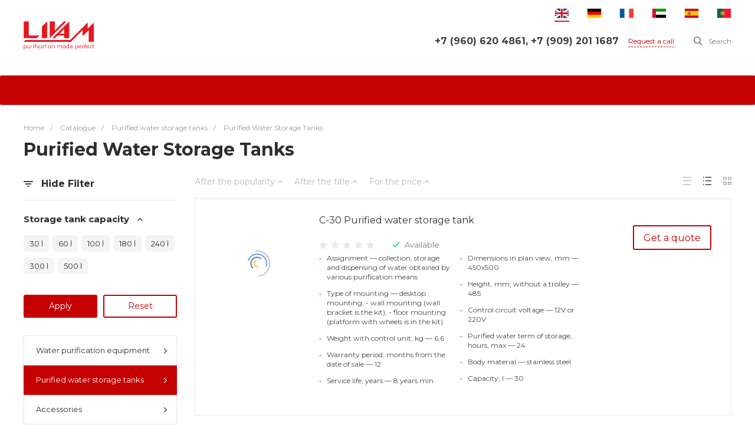

--- FILE ---
content_type: text/html; charset=UTF-8
request_url: https://livamlab.com/catalog/collectors_for_purified_water/
body_size: 53098
content:

<!DOCTYPE html>
<html lang="ru" dir="ltr">
    <head>
                <title>Purified Water Storage Tanks — price, reviews, photos, pictures, technical specifications. Buy from the manufacturer Livam.</title>
        <meta http-equiv="Content-Type" content="text/html; charset=UTF-8" />
<meta name="keywords" content="Buy Online Store" />
<meta name="description" content="Buy Purified Water Storage Tanks in Livam online store: photos, pictures, specifications, low prices, delivery to all over the world. Wholesale and retail. Online order." />
<link href="/bitrix/js/main/core/css/core.min.css?15852327142854" type="text/css" rel="stylesheet" />



<link href="/bitrix/js/ui/fonts/opensans/ui.font.opensans.min.css?15852327221861" type="text/css"  rel="stylesheet" />
<link href="/bitrix/js/main/popup/dist/main.popup.bundle.min.css?160933897323520" type="text/css"  rel="stylesheet" />
<link href="https://fonts.googleapis.com/css?family=Montserrat:300,400,500,700&amp;subset=cyrillic" type="text/css"  rel="stylesheet" />
<link href="/bitrix/templates/universe_s1/components/bitrix/catalog/catalog.1/style.css?15852327116128" type="text/css"  rel="stylesheet" />
<link href="/bitrix/templates/universe_s1/components/bitrix/catalog.smart.filter/vertical.1/style.css?158523271119515" type="text/css"  rel="stylesheet" />
<link href="/bitrix/templates/universe_s1/components/bitrix/menu/vertical.1/style.css?15852327114449" type="text/css"  rel="stylesheet" />
<link href="/bitrix/templates/universe_s1/components/bitrix/catalog.section.list/catalog.tile.2/style.css?15852327112884" type="text/css"  rel="stylesheet" />
<link href="/bitrix/templates/universe_s1/components/bitrix/system.pagenavigation/.default/style.css?15852327112487" type="text/css"  rel="stylesheet" />
<link href="/bitrix/templates/universe_s1/components/bitrix/catalog.section/catalog.list.1/style.css?158523271118365" type="text/css"  rel="stylesheet" />
<link href="/bitrix/templates/universe_s1/components/intec.universe/main.markers/template.1/style.css?1585232712908" type="text/css"  rel="stylesheet" />
<link href="/bitrix/templates/universe_s1/components/bitrix/iblock.vote/template.1/style.css?1585232711686" type="text/css"  rel="stylesheet" />
<link href="/bitrix/templates/universe_s1/plugins/bootstrap/css/bootstrap.css?1585232713147252" type="text/css"  data-template-style="true"  rel="stylesheet" />
<link href="/bitrix/templates/universe_s1/plugins/bootstrap/css/bootstrap-theme.min.css?158523271323409" type="text/css"  data-template-style="true"  rel="stylesheet" />
<link href="/bitrix/templates/universe_s1/plugins/jquery.colorpicker/jquery.colorpicker.min.css?15852327132451" type="text/css"  data-template-style="true"  rel="stylesheet" />
<link href="/bitrix/templates/universe_s1/css/public.min.css?15852327132401" type="text/css"  data-template-style="true"  rel="stylesheet" />
<link href="/bitrix/templates/universe_s1/css/areas.min.css?158523271312838" type="text/css"  data-template-style="true"  rel="stylesheet" />
<link href="/bitrix/templates/universe_s1/css/common.min.css?15858588734887" type="text/css"  data-template-style="true"  rel="stylesheet" />
<link href="/bitrix/templates/universe_s1/css/content.min.css?15852327131720" type="text/css"  data-template-style="true"  rel="stylesheet" />
<link href="/bitrix/templates/universe_s1/css/template.css?15966149563275" type="text/css"  data-template-style="true"  rel="stylesheet" />
<link href="/bitrix/templates/universe_s1/css/buttons.min.css?15852327135164" type="text/css"  data-template-style="true"  rel="stylesheet" />
<link href="/bitrix/templates/universe_s1/css/controls.css?15852327134236" type="text/css"  data-template-style="true"  rel="stylesheet" />
<link href="/bitrix/templates/universe_s1/css/interface.min.css?1585232713167748" type="text/css"  data-template-style="true"  rel="stylesheet" />
<link href="/bitrix/templates/universe_s1/css/grid.min.css?1586949284200657" type="text/css"  data-template-style="true"  rel="stylesheet" />
<link href="/bitrix/templates/universe_s1/icons/fontawesome/style.min.css?158523271079836" type="text/css"  data-template-style="true"  rel="stylesheet" />
<link href="/bitrix/templates/universe_s1/icons/typicons/style.css?158523271014987" type="text/css"  data-template-style="true"  rel="stylesheet" />
<link href="/bitrix/templates/universe_s1/icons/glyphter/style.min.css?15852327103222" type="text/css"  data-template-style="true"  rel="stylesheet" />
<link href="/bitrix/templates/universe_s1/icons/intec/style.min.css?1585232710981" type="text/css"  data-template-style="true"  rel="stylesheet" />
<link href="/bitrix/templates/universe_s1/plugins/jquery.owlCarousel/jquery.owlCarousel.min.css?15852327133368" type="text/css"  data-template-style="true"  rel="stylesheet" />
<link href="/bitrix/templates/universe_s1/plugins/jquery.owlCarousel/jquery.owlCarousel-theme.min.css?15852327131013" type="text/css"  data-template-style="true"  rel="stylesheet" />
<link href="/bitrix/templates/universe_s1/plugins/jquery.lightGallery/jquery.lightGallery.min.css?158523271320383" type="text/css"  data-template-style="true"  rel="stylesheet" />
<link href="/bitrix/templates/universe_s1/plugins/jquery.scrollbar/jquery.scrollbar.min.css?158523271318023" type="text/css"  data-template-style="true"  rel="stylesheet" />
<link href="/bitrix/templates/universe_s1/components/intec.universe/sale.basket.small/notifications.1/style.css?15852327123565" type="text/css"  data-template-style="true"  rel="stylesheet" />
<link href="/bitrix/templates/universe_s1/components/intec.universe/sale.basket.small/panel.1/style.css?15852327122672" type="text/css"  data-template-style="true"  rel="stylesheet" />
<link href="/bitrix/templates/universe_s1/components/intec.universe/widget/buttontop/style.css?1585232712445" type="text/css"  data-template-style="true"  rel="stylesheet" />
<link href="/bitrix/templates/universe_s1/components/intec.universe/main.header/template.1/style.css?15852327121248" type="text/css"  data-template-style="true"  rel="stylesheet" />
<link href="/bitrix/templates/universe_s1/components/intec.universe/main.header/template.1/templates/desktop/template.10/style.css?158523271224254" type="text/css"  data-template-style="true"  rel="stylesheet" />
<link href="/bitrix/templates/universe_s1/components/bitrix/search.title/popup.1/style.css?15852327118661" type="text/css"  data-template-style="true"  rel="stylesheet" />
<link href="/bitrix/templates/universe_s1/components/bitrix/menu/horizontal.1/style.css?158523271120642" type="text/css"  data-template-style="true"  rel="stylesheet" />
<link href="/bitrix/templates/universe_s1/components/intec.universe/main.header/template.1/templates/fixed/template.1/style.css?15852327122592" type="text/css"  data-template-style="true"  rel="stylesheet" />
<link href="/bitrix/templates/universe_s1/components/bitrix/menu/popup.1/style.css?15852327116344" type="text/css"  data-template-style="true"  rel="stylesheet" />
<link href="/bitrix/templates/universe_s1/components/intec.universe/main.header/template.1/templates/mobile/template.1/style.css?15852327123270" type="text/css"  data-template-style="true"  rel="stylesheet" />
<link href="/bitrix/templates/universe_s1/components/bitrix/menu/mobile.1/style.css?15898116064393" type="text/css"  data-template-style="true"  rel="stylesheet" />
<link href="/bitrix/templates/universe_s1/components/bitrix/breadcrumb/.default/style.css?15852327112017" type="text/css"  data-template-style="true"  rel="stylesheet" />
<link href="/bitrix/templates/universe_s1/components/intec.universe/widget/web.form.2/style.css?15852327123728" type="text/css"  data-template-style="true"  rel="stylesheet" />
<link href="/bitrix/templates/universe_s1/components/intec.universe/main.footer/template.1/style.css?15852327121734" type="text/css"  data-template-style="true"  rel="stylesheet" />
<link href="/bitrix/templates/universe_s1/components/bitrix/catalog.products.viewed/tile.1/style.css?15852327118074" type="text/css"  data-template-style="true"  rel="stylesheet" />
<link href="/bitrix/templates/universe_s1/components/intec.universe/main.footer/template.1/templates/template.6/style.css?158523271212062" type="text/css"  data-template-style="true"  rel="stylesheet" />
<link href="/bitrix/templates/universe_s1/components/bitrix/menu/columns.1/style.css?15852327111616" type="text/css"  data-template-style="true"  rel="stylesheet" />
<link href="/bitrix/templates/universe_s1/components/bitrix/search.title/input.3/style.css?15852327122234" type="text/css"  data-template-style="true"  rel="stylesheet" />
<link href="/bitrix/templates/universe_s1/styles.css?16576370557238" type="text/css"  data-template-style="true"  rel="stylesheet" />
<script type="text/javascript">if(!window.BX)window.BX={};if(!window.BX.message)window.BX.message=function(mess){if(typeof mess==='object'){for(let i in mess) {BX.message[i]=mess[i];} return true;}};</script>
<script type="text/javascript">(window.BX||top.BX).message({'JS_CORE_LOADING':'Загрузка...','JS_CORE_NO_DATA':'- Нет данных -','JS_CORE_WINDOW_CLOSE':'Закрыть','JS_CORE_WINDOW_EXPAND':'Развернуть','JS_CORE_WINDOW_NARROW':'Свернуть в окно','JS_CORE_WINDOW_SAVE':'Сохранить','JS_CORE_WINDOW_CANCEL':'Отменить','JS_CORE_WINDOW_CONTINUE':'Продолжить','JS_CORE_H':'ч','JS_CORE_M':'м','JS_CORE_S':'с','JSADM_AI_HIDE_EXTRA':'Скрыть лишние','JSADM_AI_ALL_NOTIF':'Показать все','JSADM_AUTH_REQ':'Требуется авторизация!','JS_CORE_WINDOW_AUTH':'Войти','JS_CORE_IMAGE_FULL':'Полный размер'});</script>

<script type="text/javascript" src="/bitrix/js/main/core/core.min.js?1609338901252095"></script>

<script>BX.setJSList(['/bitrix/js/main/core/core_ajax.js','/bitrix/js/main/core/core_promise.js','/bitrix/js/main/polyfill/promise/js/promise.js','/bitrix/js/main/loadext/loadext.js','/bitrix/js/main/loadext/extension.js','/bitrix/js/main/polyfill/promise/js/promise.js','/bitrix/js/main/polyfill/find/js/find.js','/bitrix/js/main/polyfill/includes/js/includes.js','/bitrix/js/main/polyfill/matches/js/matches.js','/bitrix/js/ui/polyfill/closest/js/closest.js','/bitrix/js/main/polyfill/fill/main.polyfill.fill.js','/bitrix/js/main/polyfill/find/js/find.js','/bitrix/js/main/polyfill/matches/js/matches.js','/bitrix/js/main/polyfill/core/dist/polyfill.bundle.js','/bitrix/js/main/core/core.js','/bitrix/js/main/polyfill/intersectionobserver/js/intersectionobserver.js','/bitrix/js/main/lazyload/dist/lazyload.bundle.js','/bitrix/js/main/polyfill/core/dist/polyfill.bundle.js','/bitrix/js/main/parambag/dist/parambag.bundle.js']);
BX.setCSSList(['/bitrix/js/main/core/css/core.css','/bitrix/js/main/lazyload/dist/lazyload.bundle.css','/bitrix/js/main/parambag/dist/parambag.bundle.css']);</script>
<style>.intec-button.intec-button-cl-common {
  background-color: #c50000;
  border-color: #c50000; }

.intec-button.intec-button-cl-common:hover, .intec-button.intec-button-cl-common.hover {
  background-color: #f80000;
  border-color: #f80000; }

.intec-button.intec-button-cl-common:active, .intec-button.intec-button-cl-common.active {
  background-color: #920000;
  border-color: #920000; }

.intec-button.intec-button-cl-common.intec-button-transparent {
  color: #c50000; }

.intec-button.intec-button-transparent {
  background-color: transparent; }

.intec-cl-text {
  color: #c50000 !important; }

.intec-cl-text-active:active {
  color: #c50000 !important; }

.intec-cl-text-active.active {
  color: #c50000 !important; }

.intec-cl-text-focus:focus {
  color: #c50000 !important; }

.intec-cl-text-hover:hover {
  color: #c50000 !important; }

.intec-cl-background {
  background-color: #c50000 !important;
  fill: #c50000 !important; }

.intec-cl-background-active:active {
  background-color: #c50000 !important; }

.intec-cl-background-focus:focus {
  background-color: #c50000 !important; }

.intec-cl-background-hover:hover {
  background-color: #c50000 !important; }

.intec-cl-background-dark {
  background-color: #920000 !important;
  fill: #920000 !important; }

.intec-cl-background-dark-active:active {
  background-color: #920000 !important; }

.intec-cl-background-dark-focus:focus {
  background-color: #920000 !important; }

.intec-cl-background-dark-hover:hover {
  background-color: #920000 !important; }

.intec-cl-background-light {
  background-color: #f80000 !important;
  fill: #f80000 !important; }

.intec-cl-background-light-active:active {
  background-color: #f80000 !important; }

.intec-cl-background-light-focus:focus {
  background-color: #f80000 !important; }

.intec-cl-background-light-hover:hover {
  background-color: #f80000 !important; }

.intec-cl-border {
  border-color: #c50000 !important; }

.intec-cl-border-light {
  border-color: #f80000 !important; }

.intec-cl-border-active:active {
  border-color: #c50000 !important; }

.intec-cl-border-focus:focus {
  border-color: #c50000 !important; }

.intec-cl-border-hover:hover {
  border-color: #c50000 !important; }

.intec-cl-border-light-hover:hover {
  border-color: #f80000 !important; }

.intec-cl-text-light {
  color: #f80000 !important; }

.intec-cl-text-light-active:active {
  color: #f80000 !important; }

.intec-cl-text-light-focus:focus {
  color: #f80000 !important; }

.intec-cl-text-light-hover:hover {
  color: #f80000 !important; }

.intec-cl-text-dark {
  color: #920000 !important; }

.intec-cl-text-dark-active:active {
  color: #920000 !important; }

.intec-cl-text-dark-focus:focus {
  color: #920000 !important; }

.intec-cl-text-dark-hover:hover {
  color: #920000 !important; }

.intec-cl-background-light {
  background-color: #f80000 !important;
  fill: #f80000 !important; }

.intec-cl-background-light-active:active {
  background-color: #f80000 !important; }

.intec-cl-background-light-focus:focus {
  background-color: #f80000 !important; }

.intec-cl-background-light-hover:hover {
  background-color: #f80000 !important; }

.intec-cl-svg svg {
  fill: #c50000 !important;
  stroke: #c50000 !important; }

.intec-tabs.nav-tabs > li.active > a, .intec-tabs.nav-tabs > li > a:focus, .intec-tabs.nav-tabs > li > a:hover {
  border-bottom-color: #c50000 !important;
  color: #c50000 !important; }

.intec-contest-checkbox.checked:after {
  background-color: #c50000 !important; }

.intec-content {
  max-width: 1240px; }

.intec-content .intec-content.intec-content-primary {
  max-width: 1240px; }

.intec-input.intec-input-checkbox input:checked + .intec-input-selector:before, .intec-input.intec-input-radio input:checked + .intec-input-selector:before {
  background: #c50000 !important; }

h1.intec-header {
  font-size: 30px; }

html {
  font-size: 14px;
  font-family: "Montserrat", sans-serif; }

.intec-image-effect {
  opacity: 1;
  -webkit-transition: opacity 350ms ease-in-out;
  -moz-transition: opacity 350ms ease-in-out;
  -ms-transition: opacity 350ms ease-in-out;
  -o-transition: opacity 350ms ease-in-out;
  transition: opacity 350ms ease-in-out; }

.intec-image-effect:hover {
  opacity: 0.5; }

.intec-ui.intec-ui-control-alert.intec-ui-scheme-current {
  color: #c50000;
  background-color: #ffebeb;
  border-color: #ffd6d6; }

.intec-ui.intec-ui-control-button.intec-ui-scheme-current {
  border-color: #c50000;
  background-color: #c50000;
  color: #fff; }
  .intec-ui.intec-ui-control-button.intec-ui-scheme-current.intec-ui-mod-transparent {
    background-color: transparent;
    color: #c50000; }
  .intec-ui.intec-ui-control-button.intec-ui-scheme-current:hover, .intec-ui.intec-ui-control-button.intec-ui-scheme-current.intec-ui-state-hover, .intec-ui.intec-ui-control-button.intec-ui-scheme-current[data-ui-state="hover"] {
    border-color: #f80000;
    background-color: #f80000;
    color: #fff; }
  .intec-ui.intec-ui-control-button.intec-ui-scheme-current:focus, .intec-ui.intec-ui-control-button.intec-ui-scheme-current.intec-ui-state-focus, .intec-ui.intec-ui-control-button.intec-ui-scheme-current[data-ui-state="focus"] {
    border-color: #f80000;
    background-color: #f80000;
    color: #fff; }
  .intec-ui.intec-ui-control-button.intec-ui-scheme-current:active, .intec-ui.intec-ui-control-button.intec-ui-scheme-current.intec-ui-state-active, .intec-ui.intec-ui-control-button.intec-ui-scheme-current[data-ui-state="active"] {
    border-color: #920000;
    background-color: #920000;
    color: #fff; }
  .intec-ui.intec-ui-control-button.intec-ui-scheme-current:disabled, .intec-ui.intec-ui-control-button.intec-ui-scheme-current.intec-ui-state-disabled, .intec-ui.intec-ui-control-button.intec-ui-scheme-current[data-ui-state="disabled"] {
    border-color: #5f0000;
    background-color: #5f0000;
    color: #fff; }
  .intec-ui.intec-ui-control-button.intec-ui-scheme-current.intec-ui-mod-link {
    color: #5f5f5f;
    border-color: transparent;
    background-color: transparent; }
    .intec-ui.intec-ui-control-button.intec-ui-scheme-current.intec-ui-mod-link:hover, .intec-ui.intec-ui-control-button.intec-ui-scheme-current.intec-ui-mod-link.intec-ui-state-hover, .intec-ui.intec-ui-control-button.intec-ui-scheme-current.intec-ui-mod-link[data-ui-state="hover"] {
      color: #f80000; }
    .intec-ui.intec-ui-control-button.intec-ui-scheme-current.intec-ui-mod-link:focus, .intec-ui.intec-ui-control-button.intec-ui-scheme-current.intec-ui-mod-link.intec-ui-state-focus, .intec-ui.intec-ui-control-button.intec-ui-scheme-current.intec-ui-mod-link[data-ui-state="focus"] {
      color: #f80000; }
    .intec-ui.intec-ui-control-button.intec-ui-scheme-current.intec-ui-mod-link:active, .intec-ui.intec-ui-control-button.intec-ui-scheme-current.intec-ui-mod-link.intec-ui-state-active, .intec-ui.intec-ui-control-button.intec-ui-scheme-current.intec-ui-mod-link[data-ui-state="active"] {
      color: #920000; }
    .intec-ui.intec-ui-control-button.intec-ui-scheme-current.intec-ui-mod-link:disabled, .intec-ui.intec-ui-control-button.intec-ui-scheme-current.intec-ui-mod-link.intec-ui-state-disabled, .intec-ui.intec-ui-control-button.intec-ui-scheme-current.intec-ui-mod-link[data-ui-state="disabled"] {
      color: #9f9f9f; }

.intec-ui.intec-ui-control-checkbox.intec-ui-scheme-current.intec-ui-scheme-current .intec-ui-part-selector:before, .intec-ui.intec-ui-control-radiobox.intec-ui-scheme-current.intec-ui-scheme-current .intec-ui-part-selector:before, .intec-ui.intec-ui-control-switch.intec-ui-scheme-current.intec-ui-scheme-current .intec-ui-part-selector:before {
  background-color: #fff;
  color: #fff; }
  .intec-ui.intec-ui-control-checkbox.intec-ui-scheme-current.intec-ui-scheme-current input:checked + .intec-ui-part-selector, .intec-ui.intec-ui-control-radiobox.intec-ui-scheme-current.intec-ui-scheme-current input:checked + .intec-ui-part-selector, .intec-ui.intec-ui-control-switch.intec-ui-scheme-current.intec-ui-scheme-current input:checked + .intec-ui-part-selector, .intec-ui.intec-ui-control-checkbox.intec-ui-scheme-current.intec-ui-scheme-current.intec-ui-state-checked .intec-ui-part-selector, .intec-ui.intec-ui-control-radiobox.intec-ui-scheme-current.intec-ui-scheme-current.intec-ui-state-checked .intec-ui-part-selector, .intec-ui.intec-ui-control-switch.intec-ui-scheme-current.intec-ui-scheme-current.intec-ui-state-checked .intec-ui-part-selector, .intec-ui.intec-ui-control-checkbox.intec-ui-scheme-current.intec-ui-scheme-current[data-ui-state="checked"] .intec-ui-part-selector, .intec-ui.intec-ui-control-radiobox.intec-ui-scheme-current.intec-ui-scheme-current[data-ui-state="checked"] .intec-ui-part-selector, .intec-ui.intec-ui-control-switch.intec-ui-scheme-current.intec-ui-scheme-current[data-ui-state="checked"] .intec-ui-part-selector {
    border-color: #c50000;
    background-color: #c50000; }
    .intec-ui.intec-ui-control-checkbox.intec-ui-scheme-current.intec-ui-scheme-current input:checked + .intec-ui-part-selector:before, .intec-ui.intec-ui-control-radiobox.intec-ui-scheme-current.intec-ui-scheme-current input:checked + .intec-ui-part-selector:before, .intec-ui.intec-ui-control-switch.intec-ui-scheme-current.intec-ui-scheme-current input:checked + .intec-ui-part-selector:before, .intec-ui.intec-ui-control-checkbox.intec-ui-scheme-current.intec-ui-scheme-current.intec-ui-state-checked .intec-ui-part-selector:before, .intec-ui.intec-ui-control-radiobox.intec-ui-scheme-current.intec-ui-scheme-current.intec-ui-state-checked .intec-ui-part-selector:before, .intec-ui.intec-ui-control-switch.intec-ui-scheme-current.intec-ui-scheme-current.intec-ui-state-checked .intec-ui-part-selector:before, .intec-ui.intec-ui-control-checkbox.intec-ui-scheme-current.intec-ui-scheme-current[data-ui-state="checked"] .intec-ui-part-selector:before, .intec-ui.intec-ui-control-radiobox.intec-ui-scheme-current.intec-ui-scheme-current[data-ui-state="checked"] .intec-ui-part-selector:before, .intec-ui.intec-ui-control-switch.intec-ui-scheme-current.intec-ui-scheme-current[data-ui-state="checked"] .intec-ui-part-selector:before {
      background-color: #fff;
      color: #fff; }
  .intec-ui.intec-ui-control-checkbox.intec-ui-scheme-current.intec-ui-scheme-current:hover .intec-ui-part-selector, .intec-ui.intec-ui-control-radiobox.intec-ui-scheme-current.intec-ui-scheme-current:hover .intec-ui-part-selector, .intec-ui.intec-ui-control-switch.intec-ui-scheme-current.intec-ui-scheme-current:hover .intec-ui-part-selector, .intec-ui.intec-ui-control-checkbox.intec-ui-scheme-current.intec-ui-scheme-current.intec-ui-state-hover .intec-ui-part-selector, .intec-ui.intec-ui-control-radiobox.intec-ui-scheme-current.intec-ui-scheme-current.intec-ui-state-hover .intec-ui-part-selector, .intec-ui.intec-ui-control-switch.intec-ui-scheme-current.intec-ui-scheme-current.intec-ui-state-hover .intec-ui-part-selector, .intec-ui.intec-ui-control-checkbox.intec-ui-scheme-current.intec-ui-scheme-current[data-ui-state="hover"] .intec-ui-part-selector, .intec-ui.intec-ui-control-radiobox.intec-ui-scheme-current.intec-ui-scheme-current[data-ui-state="hover"] .intec-ui-part-selector, .intec-ui.intec-ui-control-switch.intec-ui-scheme-current.intec-ui-scheme-current[data-ui-state="hover"] .intec-ui-part-selector {
    border-color: #f80000;
    background-color: #f80000; }
    .intec-ui.intec-ui-control-checkbox.intec-ui-scheme-current.intec-ui-scheme-current:hover .intec-ui-part-selector:before, .intec-ui.intec-ui-control-radiobox.intec-ui-scheme-current.intec-ui-scheme-current:hover .intec-ui-part-selector:before, .intec-ui.intec-ui-control-switch.intec-ui-scheme-current.intec-ui-scheme-current:hover .intec-ui-part-selector:before, .intec-ui.intec-ui-control-checkbox.intec-ui-scheme-current.intec-ui-scheme-current.intec-ui-state-hover .intec-ui-part-selector:before, .intec-ui.intec-ui-control-radiobox.intec-ui-scheme-current.intec-ui-scheme-current.intec-ui-state-hover .intec-ui-part-selector:before, .intec-ui.intec-ui-control-switch.intec-ui-scheme-current.intec-ui-scheme-current.intec-ui-state-hover .intec-ui-part-selector:before, .intec-ui.intec-ui-control-checkbox.intec-ui-scheme-current.intec-ui-scheme-current[data-ui-state="hover"] .intec-ui-part-selector:before, .intec-ui.intec-ui-control-radiobox.intec-ui-scheme-current.intec-ui-scheme-current[data-ui-state="hover"] .intec-ui-part-selector:before, .intec-ui.intec-ui-control-switch.intec-ui-scheme-current.intec-ui-scheme-current[data-ui-state="hover"] .intec-ui-part-selector:before {
      background-color: #fff;
      color: #fff; }
  .intec-ui.intec-ui-control-checkbox.intec-ui-scheme-current.intec-ui-scheme-current input:focus + .intec-ui-part-selector, .intec-ui.intec-ui-control-radiobox.intec-ui-scheme-current.intec-ui-scheme-current input:focus + .intec-ui-part-selector, .intec-ui.intec-ui-control-switch.intec-ui-scheme-current.intec-ui-scheme-current input:focus + .intec-ui-part-selector, .intec-ui.intec-ui-control-checkbox.intec-ui-scheme-current.intec-ui-scheme-current.intec-ui-state-focus .intec-ui-part-selector, .intec-ui.intec-ui-control-radiobox.intec-ui-scheme-current.intec-ui-scheme-current.intec-ui-state-focus .intec-ui-part-selector, .intec-ui.intec-ui-control-switch.intec-ui-scheme-current.intec-ui-scheme-current.intec-ui-state-focus .intec-ui-part-selector, .intec-ui.intec-ui-control-checkbox.intec-ui-scheme-current.intec-ui-scheme-current[data-ui-state="focus"] .intec-ui-part-selector, .intec-ui.intec-ui-control-radiobox.intec-ui-scheme-current.intec-ui-scheme-current[data-ui-state="focus"] .intec-ui-part-selector, .intec-ui.intec-ui-control-switch.intec-ui-scheme-current.intec-ui-scheme-current[data-ui-state="focus"] .intec-ui-part-selector {
    border-color: #f80000;
    background-color: #f80000; }
    .intec-ui.intec-ui-control-checkbox.intec-ui-scheme-current.intec-ui-scheme-current input:focus + .intec-ui-part-selector:before, .intec-ui.intec-ui-control-radiobox.intec-ui-scheme-current.intec-ui-scheme-current input:focus + .intec-ui-part-selector:before, .intec-ui.intec-ui-control-switch.intec-ui-scheme-current.intec-ui-scheme-current input:focus + .intec-ui-part-selector:before, .intec-ui.intec-ui-control-checkbox.intec-ui-scheme-current.intec-ui-scheme-current.intec-ui-state-focus .intec-ui-part-selector:before, .intec-ui.intec-ui-control-radiobox.intec-ui-scheme-current.intec-ui-scheme-current.intec-ui-state-focus .intec-ui-part-selector:before, .intec-ui.intec-ui-control-switch.intec-ui-scheme-current.intec-ui-scheme-current.intec-ui-state-focus .intec-ui-part-selector:before, .intec-ui.intec-ui-control-checkbox.intec-ui-scheme-current.intec-ui-scheme-current[data-ui-state="focus"] .intec-ui-part-selector:before, .intec-ui.intec-ui-control-radiobox.intec-ui-scheme-current.intec-ui-scheme-current[data-ui-state="focus"] .intec-ui-part-selector:before, .intec-ui.intec-ui-control-switch.intec-ui-scheme-current.intec-ui-scheme-current[data-ui-state="focus"] .intec-ui-part-selector:before {
      background-color: #fff;
      color: #fff; }
  .intec-ui.intec-ui-control-checkbox.intec-ui-scheme-current.intec-ui-scheme-current:active .intec-ui-part-selector, .intec-ui.intec-ui-control-radiobox.intec-ui-scheme-current.intec-ui-scheme-current:active .intec-ui-part-selector, .intec-ui.intec-ui-control-switch.intec-ui-scheme-current.intec-ui-scheme-current:active .intec-ui-part-selector, .intec-ui.intec-ui-control-checkbox.intec-ui-scheme-current.intec-ui-scheme-current.intec-ui-state-active .intec-ui-part-selector, .intec-ui.intec-ui-control-radiobox.intec-ui-scheme-current.intec-ui-scheme-current.intec-ui-state-active .intec-ui-part-selector, .intec-ui.intec-ui-control-switch.intec-ui-scheme-current.intec-ui-scheme-current.intec-ui-state-active .intec-ui-part-selector, .intec-ui.intec-ui-control-checkbox.intec-ui-scheme-current.intec-ui-scheme-current[data-ui-state="active"] .intec-ui-part-selector, .intec-ui.intec-ui-control-radiobox.intec-ui-scheme-current.intec-ui-scheme-current[data-ui-state="active"] .intec-ui-part-selector, .intec-ui.intec-ui-control-switch.intec-ui-scheme-current.intec-ui-scheme-current[data-ui-state="active"] .intec-ui-part-selector {
    border-color: #920000;
    background-color: #920000; }
    .intec-ui.intec-ui-control-checkbox.intec-ui-scheme-current.intec-ui-scheme-current:active .intec-ui-part-selector:before, .intec-ui.intec-ui-control-radiobox.intec-ui-scheme-current.intec-ui-scheme-current:active .intec-ui-part-selector:before, .intec-ui.intec-ui-control-switch.intec-ui-scheme-current.intec-ui-scheme-current:active .intec-ui-part-selector:before, .intec-ui.intec-ui-control-checkbox.intec-ui-scheme-current.intec-ui-scheme-current.intec-ui-state-active .intec-ui-part-selector:before, .intec-ui.intec-ui-control-radiobox.intec-ui-scheme-current.intec-ui-scheme-current.intec-ui-state-active .intec-ui-part-selector:before, .intec-ui.intec-ui-control-switch.intec-ui-scheme-current.intec-ui-scheme-current.intec-ui-state-active .intec-ui-part-selector:before, .intec-ui.intec-ui-control-checkbox.intec-ui-scheme-current.intec-ui-scheme-current[data-ui-state="active"] .intec-ui-part-selector:before, .intec-ui.intec-ui-control-radiobox.intec-ui-scheme-current.intec-ui-scheme-current[data-ui-state="active"] .intec-ui-part-selector:before, .intec-ui.intec-ui-control-switch.intec-ui-scheme-current.intec-ui-scheme-current[data-ui-state="active"] .intec-ui-part-selector:before {
      background-color: #fff;
      color: #fff; }

.intec-ui.intec-ui-control-numeric.intec-ui-scheme-current .intec-ui-part-increment:hover, .intec-ui.intec-ui-control-numeric.intec-ui-scheme-current .intec-ui-part-decrement:hover {
  color: #c50000 !important; }

.intec-ui.intec-ui-control-tabs.intec-ui-scheme-current .intec-ui-part-tab:hover, .intec-ui.intec-ui-control-tabs.intec-ui-scheme-current .intec-ui-part-tab.active {
  border-color: #c50000; }

.intec-ui.intec-ui-control-tabs.intec-ui-view-1.intec-ui-scheme-current .intec-ui-part-tab.active {
  color: #c50000; }

.intec-ui.intec-ui-control-tabs.intec-ui-view-1.intec-ui-scheme-current .intec-ui-part-tab.active *:after {
  background-color: #c50000; }

.intec-ui.intec-ui-control-tabs.intec-ui-view-2.intec-ui-scheme-current .intec-ui-part-tab:hover, .intec-ui.intec-ui-control-tabs.intec-ui-view-2.intec-ui-scheme-current .intec-ui-part-tab.active {
  background-color: #c50000; }

.intec-ui.intec-ui-control-tabs.intec-ui-view-2.intec-ui-scheme-current .intec-ui-part-tab.active {
  -webkit-box-shadow: 0 6px 18px rgba(197, 0, 0, 0.42);
  -moz-box-shadow: 0 6px 18px rgba(197, 0, 0, 0.42);
  box-shadow: 0 6px 18px rgba(197, 0, 0, 0.42); }

.intec-ui-markup-text, [data-ui-markup="text"] {
  font-size: 14px; }

a, [data-ui-markup="a"], .intec-ui-markup-a {
  color: #c50000; }
  a:hover, [data-ui-markup="a"]:hover, .intec-ui-markup-a:hover, a:focus, [data-ui-markup="a"]:focus, .intec-ui-markup-a:focus {
    color: #f80000; }
    a:hover.intec-ui-mod-dashed, [data-ui-markup="a"]:hover.intec-ui-mod-dashed, .intec-ui-markup-a:hover.intec-ui-mod-dashed, a:focus.intec-ui-mod-dashed, [data-ui-markup="a"]:focus.intec-ui-mod-dashed, .intec-ui-markup-a:focus.intec-ui-mod-dashed, a:hover.intec-ui-mod-dotted, [data-ui-markup="a"]:hover.intec-ui-mod-dotted, .intec-ui-markup-a:hover.intec-ui-mod-dotted, a:focus.intec-ui-mod-dotted, [data-ui-markup="a"]:focus.intec-ui-mod-dotted, .intec-ui-markup-a:focus.intec-ui-mod-dotted {
      border-color: #f80000; }
  a:active, [data-ui-markup="a"]:active, .intec-ui-markup-a:active {
    color: #920000; }
    a:active.intec-ui-mod-dashed, [data-ui-markup="a"]:active.intec-ui-mod-dashed, .intec-ui-markup-a:active.intec-ui-mod-dashed, a:active.intec-ui-mod-dotted, [data-ui-markup="a"]:active.intec-ui-mod-dotted, .intec-ui-markup-a:active.intec-ui-mod-dotted {
      border-color: #920000; }

blockquote:before, [data-ui-markup="blockquote"]:before, .intec-ui-markup-blockquote:before {
  background-color: #c50000; }

ul > li:before, [data-ui-markup="ul"] > [data-ui-markup="li"]:before, .intec-ui-markup-ul > .intec-ui-markup-li:before {
  color: #c50000; }

ol > li:before, [data-ui-markup="ol"] > [data-ui-markup="li"]:before, .intec-ui-markup-ol > .intec-ui-markup-li:before {
  color: #c50000; }
</style>
<style>.ns-bitrix.c-menu.c-menu-horizontal-1 .menu-item.menu-item-default .menu-submenu .menu-submenu-item:hover > .menu-submenu-item-text, .ns-bitrix.c-menu.c-menu-horizontal-2 .menu-item .menu-submenu .menu-submenu-item:hover > .menu-submenu-item-text, .c-header.c-header-template-1 .widget-view.widget-view-desktop .widget-view-desktop-1 .widget-container-menu .ns-bitrix.c-menu.c-menu-horizontal-1 .menu-item:hover .menu-item-text-wrapper, .c-header.c-header-template-1 .widget-view.widget-view-desktop .widget-view-desktop-1 .widget-container-menu .ns-bitrix.c-menu.c-menu-horizontal-1 .menu-item.menu-item-active .menu-item-text-wrapper, .c-header.c-header-template-1 .widget-view.widget-view-desktop .widget-view-desktop-7 .widget-menu .ns-bitrix.c-menu.c-menu-horizontal-1 .menu-item:hover .menu-item-text-wrapper, .c-header.c-header-template-1 .widget-view.widget-view-desktop .widget-view-desktop-7 .widget-menu .ns-bitrix.c-menu.c-menu-horizontal-1 .menu-item.menu-item-active .menu-item-text-wrapper, .c-header.c-header-template-1 .widget-view.widget-view-desktop .widget-view-desktop-9 .widget-container-menu .ns-bitrix.c-menu.c-menu-horizontal-1 .menu-item:hover .menu-item-text-wrapper, .c-header.c-header-template-1 .widget-view.widget-view-desktop .widget-view-desktop-9 .widget-container-menu .ns-bitrix.c-menu.c-menu-horizontal-1 .menu-item.menu-item-active .menu-item-text-wrapper, .c-header.c-header-template-1 .widget-view.widget-view-fixed .widget-menu .ns-bitrix.c-menu.c-menu-horizontal-1 .menu-wrapper .menu-item:hover .menu-item-text-wrapper, .c-header.c-header-template-1 .widget-view.widget-view-fixed .widget-menu .ns-bitrix.c-menu.c-menu-horizontal-1 .menu-wrapper .menu-item.menu-item-active .menu-item-text-wrapper {
  color: #c50000 !important; }

.ns-bitrix.c-catalog-element.c-catalog-element-catalog-default-1 .catalog-element-property:before, .ns-bitrix.c-sale-order-ajax.c-sale-order-ajax-simple-1 .radio-inline:hover label:before, .ns-bitrix.c-sale-order-ajax.c-sale-order-ajax-simple-1 .radio-inline.radio-inline-checked label:before, .ns-bitrix.c-sale-order-ajax.c-sale-order-ajax-simple-1 .bx-sls .quick-location-tag, .ns-bitrix.c-sale-order-ajax.c-sale-order-ajax-simple-1 .bx-slst .quick-location-tag, .ns-bitrix.c-sale-order-ajax.c-sale-order-ajax-simple-1 .bx-soa-pp-item-container .bx-soa-pp-company:hover .bx-soa-pp-company-graf-container, .ns-bitrix.c-sale-order-ajax.c-sale-order-ajax-simple-1 .bx-soa-pp-item-container .bx-soa-pp-company.bx-selected .bx-soa-pp-company-graf-container, .ns-intec-universe.c-tags-list.c-tags-list-default .tags-list-item input[type=checkbox]:checked + .tags-list-item-button, .ns-intec-universe.c-tags-list.c-tags-list-default .tags-list-item-button:hover {
  background: #c50000 !important; }

.ns-bitrix.c-catalog-element.c-catalog-element-catalog-default-1 .catalog-element-gallery-preview[data-active=true], .ns-bitrix.c-catalog-element.c-catalog-element-catalog-default-1 .catalog-element-tab a:hover, .ns-bitrix.c-catalog-element.c-catalog-element-catalog-default-1 .catalog-element-tab a:focus, .ns-bitrix.c-catalog-element.c-catalog-element-catalog-default-1 .catalog-element-tab a:active, .ns-bitrix.c-catalog-element.c-catalog-element-catalog-default-1 .catalog-element-tab.active a, .ns-bitrix.c-catalog-element.c-catalog-element-catalog-default-2 .catalog-element-tab a:hover, .ns-bitrix.c-catalog-element.c-catalog-element-catalog-default-2 .catalog-element-tab a:focus, .ns-bitrix.c-catalog-element.c-catalog-element-catalog-default-2 .catalog-element-tab a:active, .ns-bitrix.c-catalog-element.c-catalog-element-catalog-default-2 .catalog-element-tab.active a, .ns-bitrix.c-sale-order-ajax.c-sale-order-ajax-simple-1 .radio-inline:hover label:before, .ns-bitrix.c-sale-order-ajax.c-sale-order-ajax-simple-1 .radio-inline.radio-inline-checked label:before, .ns-bitrix.c-sale-order-ajax.c-sale-order-ajax-simple-1 .bx-soa-pp-item-container .bx-soa-pp-company:hover .bx-soa-pp-company-graf-container, .ns-bitrix.c-sale-order-ajax.c-sale-order-ajax-simple-1 .bx-soa-pp-item-container .bx-soa-pp-company.bx-selected .bx-soa-pp-company-graf-container, .c-smart-filter.c-smart-filter-horizontal-2 [data-property-type=checkbox-picture] .smart-filter-property-value input:checked + .smart-filter-property-value-picture-wrap, .c-smart-filter.c-smart-filter-horizontal-2 [data-property-type=checkbox-text-picture] .smart-filter-property-value input:checked + .smart-filter-property-value-picture-wrap {
  border-color: #c50000 !important; }

.ns-bitrix.c-catalog-section.c-catalog-section-catalog-text-1 .catalog-section-item-purchase-button.catalog-section-item-purchase-button-add[data-basket-state="processing"], .ns-bitrix.c-catalog-section.c-catalog-section-catalog-list-1 .catalog-section-item-purchase-button.catalog-section-item-purchase-button-add[data-basket-state="processing"], .ns-bitrix.c-catalog-section.c-catalog-section-catalog-tile-1 .catalog-section-item-purchase-button.catalog-section-item-purchase-button-add[data-basket-state="processing"], .ns-bitrix.c-catalog-section.c-catalog-section-products-additional-1 .api-ui-switch.api-ui-switch-active .api-ui-switch-control, .ns-bitrix.c-sale-order-ajax.c-sale-order-ajax-simple-1 .bx-sls .quick-location-tag:hover, .ns-bitrix.c-sale-order-ajax.c-sale-order-ajax-simple-1 .bx-slst .quick-location-tag:hover {
  background: #f80000 !important; }
/** Old **/
.sale-icons a.sale-icons-item:hover .sale-icons-icon, .sale-icons a.sale-icons-item.hover .sale-icons-icon, .sale-icons a.sale-icons-item:active .sale-icons-icon, .sale-icons a.sale-icons-item.active .sale-icons-icon, .intec-sections-tile > div:hover .intec-section-name, .menu.menu-horizontal .menu-item.menu-item-default .menu-submenu .menu-submenu-item:hover > .menu-submenu-item-text, .widget-catalog-categories .widget-catalog-categories-tabs .widget-catalog-categories-tab a:hover, .widget-catalog-categories .widget-catalog-categories-tabs .widget-catalog-categories-tab.active a, .c-widget.c-widget-products-1 .widget-tab:hover .widget-tab-text, .c-widget.c-widget-products-1 .widget-tab.active .widget-tab-text, .widget-catalog-categories .widget-catalog-categories-desktop .widget-catalog-categories-navigation .widget-catalog-categories-navigation-next:hover, .widget-catalog-categories .widget-catalog-categories-desktop .widget-catalog-categories-navigation .widget-catalog-categories-navigation-previous:hover, .widget-reviews .widget-reviews-view.widget-reviews-view-slider .widget-reviews-navigation .widget-reviews-navigation-next:hover, .widget-reviews .widget-reviews-view.widget-reviews-view-slider .widget-reviews-navigation .widget-reviews-navigation-previous:hover, .widget-news .widget-news-view.widget-news-view-extend .widget-news-navigation .widget-news-navigation-next:hover, .widget-news .widget-news-view.widget-news-view-extend .widget-news-navigation .widget-news-navigation-previous:hover, .footer-menu a.child-link.active, .bx-filter .bx-filter-popup-result a, .intec-button.intec-button-link, .intec-sections-list .intec-section-name:hover, .intec-sections-list .intec-subsection:hover, .intec-sections-list .intec-subsection:hover span, .intec-catalog-section-tile .price-block .element-buys, .intec-min-button.added, .intec-catalog-section-tile .catalog-section-element .intec-min-button:hover, .intec-min-button.add:hover, .intec-catalog-section .element-properties li, .intec-like:hover, .intec-like.hover, .intec-like:active, .intec-like.added, .intec-compare.glyph-icon-compare:hover, .intec-compare.glyph-icon-compare.hover, .intec-compare.glyph-icon-compare:active, .intec-compare.glyph-icon-compare.active, .intec-item-detail .show-all-characteristics, .contacts .contacts-offices .contacts-office .contacts-information-section.contacts-contacts .contacts-email a:hover .active.widget-reviews .widget-reviews-mobile .widget-reviews-view.widget-reviews-view-blocks-2 .widget-reviews-item .widget-reviews-item-header .widget-reviews-item-name, .bx_compare .table_compare table tr td a, .news-list-filter .news-list-filter-button.news-list-filter-button-active, .news-list-filter .news-list-filter-button:hover, .bx_ordercart .bx_ordercart_order_table_container tbody td.control .delay-item:hover, .bx_ordercart .bx_ordercart_order_table_container tbody td.control .to-cart-item:hover, .bx-soa-editstep, .bx-soa-item-title a, .subscribe-block .email-block-subscribe .subscribe-info:before, .project .project-services .project-service .project-service-information .project-service-name, .widget-reviews .widget-reviews-mobile .widget-reviews-view.widget-reviews-view-blocks-2 .widget-reviews-item .widget-reviews-item-header .widget-reviews-item-name, .intec-certificates.desktop-template.template-tiles .intec-certificates_item:hover .intec-certificates_name, .intec-sections-tile-1 > div:hover .intec-section-name, .intec-certificates.desktop-template.template-tiles .intec-certificates_item:hover .intec-certificates_name, .header .header-desktop .header-content .header-content-menu .menu.menu-horizontal .menu-wrapper .menu-item:hover .menu-item-text .menu-item-text-wrapper, .header .header-desktop .header-content .header-content-menu .menu.menu-horizontal .menu-wrapper .menu-item.menu-item-active .menu-item-text .menu-item-text-wrapper, .intec-item-detail .item-bind-items .item-bind-items-list .owl-nav .owl-prev:hover, .intec-item-detail .item-bind-items .item-bind-items-list .owl-nav .owl-next:hover, .bx-filter .bx-filter-popup-result a, .intec-panel-sort .sort-value.sort-state-active a, .header.with-banner .header-desktop .header-static .header-content .header-content-phone .header-content-phone-call .header-content-phone-call-wrapper:hover, .header.with-banner[data-banner-color=black] .header-desktop .header-info .header-info-button:hover .header-info-button-text, .header.with-banner[data-banner-color=black] .header-desktop .header-static .header-content .header-info-button:hover .header-info-button-text, .header.with-banner[data-banner-color=black] .header-static .intec-search-icon:hover, .header.with-banner[data-banner-color=white] .header-desktop .header-info .header-info-social:hover, .header.with-banner .header-desktop .header-static .menu.menu-horizontal .menu-item:hover .menu-item-text:hover, .header.with-banner .header-desktop .header-static .menu.menu-horizontal .menu-item.menu-item-active .menu-item-text, .header .header-desktop .header-static .header-info .header-info-button .header-info-button-icon, .header .header-desktop .header-static .header-content .header-info-button .header-info-button-icon, .c-rate.c-rate-template-1 .owl-carousel .owl-nav .owl-next:hover, .c-rate.c-rate-template-1 .owl-carousel .owl-nav .owl-prev:hover, .c-certificates.c-certificates-template-1 .widget-element:hover .widget-element-name, .c-header.c-header-template-1[data-transparent = 'false'] .widget-view.widget-view-desktop .widget-panel .ns-bitrix.c-search-title.c-search-title-popup-1 .search-title-button:hover .search-title-button-icon, .c-header.c-header-template-1[data-transparent = 'false'] .widget-view.widget-view-desktop .widget-panel .ns-bitrix.c-search-title.c-search-title-popup-1 .search-title-button:hover .search-title-button-text, .c-header.c-header-template-1[data-transparent = 'false'] .widget-view.widget-view-desktop .widget-panel .widget-panel-button:hover .widget-panel-button-icon, .c-header.c-header-template-1[data-transparent = 'false'] .widget-view.widget-view-desktop .widget-panel .widget-panel-button:hover .widget-panel-button-text {
  color: #c50000 !important; }

.ns-bitrix.c-catalog-element.c-catalog-element-catalog-default-1 .catalog-element-gallery-picture[data-active=true], .widget-catalog-categories .widget-catalog-categories-tabs .widget-catalog-categories-tab a:hover, .widget-catalog-categories .widget-catalog-categories-tabs .widget-catalog-categories-tab.active a, .widget-catalog-categories .widget-catalog-categories-dots .owl-dot.active, .c-widget.c-widget-products-1 .widget-tab:hover .widget-tab-text, .c-widget.c-widget-products-1 .widget-tab.active .widget-tab-text, .c-widget.c-widget-products-1 .owl-dots .owl-dot.active, .c-widget.c-widget-products-2 .owl-dots .owl-dot.active, .c-rate.c-rate-template-1 .owl-carousel .owl-dot.active, .news-list-slider .slider-dots .owl-dot .slider-dot:hover, .news-list-slider .slider-dots .owl-dot.active .slider-dot, .intec-item-detail .slider-item.active, .bx_compare .bx_sort_container .sortbutton.current, .bx_compare .bx_sort_container .sortbutton:hover, .bx_ordercart .bx_sort_container a.current, .bx-soa-section.bx-selected, .bx-soa-pp-company.bx-selected .bx-soa-pp-company-graf-container, .news-list-slider-cb .slider-dots .owl-dot .slider-dot:hover, .news-list-slider-cb .slider-dots .owl-dot.active .slider-dot, .ns-bitrix.c-catalog-section.c-catalog-section-catalog-tile-2 .catalog-section-item-offers-property-extended-value[data-state=selected] .catalog-section-item-offers-property-extended-value-image {
  border-color: #c50000 !important; }

.arrow-right {
  border-right: 25px solid #c50000 !important; }

.sale-icons a.sale-icons-item:hover .sale-icons-count, .sale-icons a.sale-icons-item.hover .sale-icons-count, .sale-icons a.sale-icons-item:active .sale-icons-count, .sale-icons a.sale-icons-item.active .sale-icons-count, .widget-catalog-categories .widget-catalog-categories-dots .owl-dot.active, .c-widget.c-widget-products-1 .owl-dots .owl-dot.active, .c-widget.c-widget-products-2 .owl-dots .owl-dot.active, .c-rate.c-rate-template-1 .owl-carousel .owl-dot.active, .intec-news-sections.template-chess .intec-news-sections_item:hover .intec-news-sections_name, .intec-news-sections.template-puzzle .intec-news-sections_item:hover .intec-news-sections_name, .intec-news-sections.template-tiles .intec-news-sections_item:hover .intec-news-sections_name, input[type=checkbox]:checked + span, .ask-question-container .ask-question-title:after {
  background-color: #920000; }

.intec-catalog-section-tile .price-block .element-buys.active, .intec-catalog-section-tile .price-block .element-buys.added, .share-products-block .products-element .price-block .price .element-buy.active, .news-list-slider .slider-dots .owl-dot.active .slider-dot, .bx-filter .body-filter .bx-filter-parameters-box .bx-filter-popup-result, .news-list-slider .slider-dots .owl-dot .slider-dot:hover, .intec-item-detail .properties-list > li:before, .intec-bt-button, .news-list-slider:hover .slider-wrapper .owl-nav .owl-prev:hover, .news-list-slider:hover .slider-wrapper .owl-nav .owl-next:hover, .widget-reviews .widget-reviews-view.widget-reviews-view-slider .widget-reviews-dots .owl-dot.active, .widget-news .widget-news-view.widget-news-view-extend .widget-news-dots .owl-dot.active, .owl-carusel-gallery.owl-theme .owl-dots .owl-dot.active span, .owl-carusel-gallery.owl-theme .owl-dots .owl-dot:hover span, .carusel-products.owl-theme .owl-dots .owl-dot.active span, .carusel-products.owl-theme .owl-dots .owl-dot:hover span, .widget-flying-basket .flying-basket-mobile-buttons-wrap .flying-basket_button_count, .bx_forgotpassword_page .description:before, .bx_registration_page .registration-info:before, .news-list-slider-cb:hover .slider-wrapper .owl-nav .owl-prev:hover, .news-list-slider-cb:hover .slider-wrapper .owl-nav .owl-next:hover, .news-list-slider-cb .slider-dots .owl-dot .slider-dot:hover, .news-list-slider-cb .slider-dots .owl-dot.active .slider-dot, .subscribe-block .checkbox input[type=checkbox]:checked + label:after, .news-list.news-list-blocks-2 .news-list-item.news-list-item-first .news-list-item-wrapper:hover .news-list-name-wrapper, .binded-products .owl-dots .owl-dot.active, .binded-products .owl-dots .owl-dot:hover, .loading-container.active, .c-categories.c-categories-template-3 .widget-element:hover .widget-element-name-wrapper, .c-smart-filter.c-smart-filter-horizontal-1 [data-property-type='checkbox'] input[type=checkbox]:checked + span, .c-smart-filter.c-smart-filter-vertical-1 [data-property-type=checkbox][data-property-view=default] .smart-filter-property-value input:checked + .smart-filter-property-value-text, .c-smart-filter.c-smart-filter-vertical-1 [data-property-type=checkbox][data-property-view=block] .smart-filter-property-value input:checked + .smart-filter-property-value-text, .c-smart-filter.c-smart-filter-vertical-1 [data-property-type=checkbox][data-property-view=tile] .smart-filter-property-value input:checked + .smart-filter-property-value-text, .c-smart-filter.c-smart-filter-horizontal-1 [data-property-type=checkbox] .smart-filter-property-value input:checked + .smart-filter-property-value-text, .c-smart-filter.c-smart-filter-vertical-1 [data-property-type=checkbox-text-picture] input:checked + .smart-filter-property-value-text-picture, .ns-intec-universe.basket-lite.basket-lite-template-1 .basket-lite-mobile-button-count {
  background-color: #c50000 !important; }

.intec-bt-button {
  text-shadow: 0 1px 0 #c50000 !important; }

.intec-bt-button:hover {
  background-color: #f80000 !important; }

.contacts .contacts-offices .contacts-office .contacts-information-section.contacts-contacts .contacts-email a, .widget-reviews .widget-reviews-view.widget-reviews-view-slider .widget-reviews-dots .owl-dot.active, .widget-news .widget-news-view.widget-news-view-extend .widget-news-dots .owl-dot.active, .project .project-services .project-service .project-service-information .project-service-name, .checkbox input[type=checkbox]:checked + label:after, .intec-item-detail .sku-property-value:hover, .intec-item-detail .sku-property-value.active, .news-list-slider-cb .slider-dots .owl-dot .slider-dot:hover, .news-list-slider-cb .slider-dots .owl-dot.active .slider-dot, .binded-products .owl-dots .owl-dot.active, .binded-products .owl-dots .owl-dot:hover, .c-smart-filter.c-smart-filter-horizontal-1 [data-property-type=checkbox] .smart-filter-property-value input:checked + .smart-filter-property-value-text {
  border-color: #c50000 !important; }

.widget-articles-content .widget-articles .element-big:hover .element-wrapper .header span {
  background-color: #c50000 !important; }

.c-catalog-set-constructor-default .api-ui-switch.api-ui-switch-active .api-ui-switch-control {
  background: #c50000 !important; }

.c-services.c-services-template-3 .widget-element-text-wrapper, .c-advantages.c-advantages-template-4 .widget-element-name:hover .widget-element-name-wrap, .c-services.c-services-template-5 .widget-element .widget-element-name-text {
  -webkit-box-shadow: -5px 0 0 5px #c50000, 5px 0 0 5px #c50000 !important;
  -moz-box-shadow: -5px 0 0 5px #c50000, 5px 0 0 5px #c50000 !important;
  box-shadow: -5px 0 0 5px #c50000, 5px 0 0 5px #c50000 !important; }

.c-advantages.c-advantages-template-4 .widget-element-name:hover .widget-element-name-wrap, .c-categories.c-categories-template-6 .widget-element:hover .widget-element-name {
  background: #c50000 !important; }

.c-categories.c-categories-template-8 .widget-element:hover .widget-element-name {
  background: #c50000 !important; }

.c-shares.c-shares-template-3 .widget-element .widget-element-name-wrapper-2 {
  -webkit-box-shadow: -5px 0 0 5px #c50000, 5px 0 0 5px #c50000 !important;
  -moz-box-shadow: -5px 0 0 5px #c50000, 5px 0 0 5px #c50000 !important;
  box-shadow: -5px 0 0 5px #c50000, 5px 0 0 5px #c50000 !important;
  background: #c50000 !important; }

.c-advantages.c-advantages-template-11 .widget-item:hover .widget-item-counter {
  color: #c50000 !important; }
</style>
<script type="text/javascript">(window.BX||top.BX).message({'LANGUAGE_ID':'ru','FORMAT_DATE':'DD.MM.YYYY','FORMAT_DATETIME':'DD.MM.YYYY HH:MI:SS','COOKIE_PREFIX':'BITRIX_SM','SERVER_TZ_OFFSET':'10800','SITE_ID':'s1','SITE_DIR':'/','USER_ID':'','SERVER_TIME':'1769070180','USER_TZ_OFFSET':'0','USER_TZ_AUTO':'Y','bitrix_sessid':'820e41be727b37fb1ce66f3b1c6c258b'});</script>


<script type="text/javascript" src="/bitrix/js/main/polyfill/customevent/main.polyfill.customevent.min.js?1585232716556"></script>
<script type="text/javascript" src="/bitrix/js/ui/dexie/dist/dexie.bitrix.bundle.min.js?160933899060291"></script>
<script type="text/javascript" src="/bitrix/js/main/core/core_ls.min.js?15852327147365"></script>
<script type="text/javascript" src="/bitrix/js/main/core/core_fx.min.js?15852327149768"></script>
<script type="text/javascript" src="/bitrix/js/main/core/core_frame_cache.min.js?160933890110532"></script>
<script type="text/javascript" src="/bitrix/js/main/popup/dist/main.popup.bundle.min.js?160933897358529"></script>
<script type="text/javascript" src="/bitrix/js/main/cphttprequest.min.js?15852327173623"></script>
<script type="text/javascript">
					(function () {
						"use strict";

						var counter = function ()
						{
							var cookie = (function (name) {
								var parts = ("; " + document.cookie).split("; " + name + "=");
								if (parts.length == 2) {
									try {return JSON.parse(decodeURIComponent(parts.pop().split(";").shift()));}
									catch (e) {}
								}
							})("BITRIX_CONVERSION_CONTEXT_s1");

							if (cookie && cookie.EXPIRE >= BX.message("SERVER_TIME"))
								return;

							var request = new XMLHttpRequest();
							request.open("POST", "/bitrix/tools/conversion/ajax_counter.php", true);
							request.setRequestHeader("Content-type", "application/x-www-form-urlencoded");
							request.send(
								"SITE_ID="+encodeURIComponent("s1")+
								"&sessid="+encodeURIComponent(BX.bitrix_sessid())+
								"&HTTP_REFERER="+encodeURIComponent(document.referrer)
							);
						};

						if (window.frameRequestStart === true)
							BX.addCustomEvent("onFrameDataReceived", counter);
						else
							BX.ready(counter);
					})();
				</script>
<meta property="ya:interaction" content="XML_FORM" />
<meta property="ya:interaction:url" content="https://livamlab.com/catalog/collectors_for_purified_water/?mode=xml" />
<meta property="ya:interaction" content="XML_FORM" />
<meta property="ya:interaction:url" content="https://livamlab.com/catalog/collectors_for_purified_water/?mode=xml" />
<script type="text/javascript">var ajaxMessages = {wait:"Loading..."}</script>



<script type="text/javascript" src="/bitrix/templates/universe_s1/plugins/jquery/jquery-2.2.4.min.js?158523271385077"></script>
<script type="text/javascript" src="/bitrix/resources/intec.core/js/core.min.js?160933927413330"></script>
<script type="text/javascript" src="/bitrix/resources/intec.core/js/controls.min.js?16093392743600"></script>
<script type="text/javascript" src="/bitrix/templates/universe_s1/plugins/bootstrap/js/bootstrap.min.js?158523271337045"></script>
<script type="text/javascript" src="/bitrix/templates/universe_s1/plugins/jquery.colorpicker/jquery.colorpicker.min.js?158523271310396"></script>
<script type="text/javascript" src="/bitrix/templates/universe_s1/plugins/jquery.mousewheel/jquery.mousewheel.min.js?15852327132771"></script>
<script type="text/javascript" src="/bitrix/templates/universe_s1/plugins/jquery.zoom/jquery.zoom.min.js?15852327132616"></script>
<script type="text/javascript" src="/bitrix/templates/universe_s1/plugins/jquery.scrollTo/jquery.scrollTo.min.js?15852327132440"></script>
<script type="text/javascript" src="/bitrix/templates/universe_s1/plugins/sly/sly.min.js?158523271318654"></script>
<script type="text/javascript" src="/bitrix/templates/universe_s1/plugins/jquery.stellar/jquery.stellar.min.js?158523271312432"></script>
<script type="text/javascript" src="/bitrix/templates/universe_s1/plugins/jquery.lazyLoad/jquery.lazyLoad.min.js?15852327132980"></script>
<script type="text/javascript" src="/bitrix/templates/universe_s1/plugins/jquery.owlCarousel/jquery.owlCarousel.min.js?158523271344342"></script>
<script type="text/javascript" src="/bitrix/templates/universe_s1/plugins/jquery.owlCarousel/jquery.owlCarousel.navigation.min.js?15852327131438"></script>
<script type="text/javascript" src="/bitrix/templates/universe_s1/plugins/jquery.animateNumber/jquery.animateNumber.min.js?15852327131314"></script>
<script type="text/javascript" src="/bitrix/templates/universe_s1/plugins/picturefill/picturefill.min.js?15852327137707"></script>
<script type="text/javascript" src="/bitrix/templates/universe_s1/plugins/jquery.lightGallery/jquery.lightGallery.min.js?158523271349203"></script>
<script type="text/javascript" src="/bitrix/templates/universe_s1/plugins/jquery.scrollbar/jquery.scrollbar.min.js?158523271312248"></script>
<script type="text/javascript" src="/bitrix/templates/universe_s1/plugins/jquery.printThis/jquery.printThis.min.js?15852327133752"></script>
<script type="text/javascript" src="/bitrix/templates/universe_s1/js/universe.min.js?1585232710611"></script>
<script type="text/javascript" src="/bitrix/templates/universe_s1/js/basket.min.js?1585232710953"></script>
<script type="text/javascript" src="/bitrix/templates/universe_s1/js/compare.min.js?1585232710688"></script>
<script type="text/javascript" src="/bitrix/templates/universe_s1/js/catalog.min.js?15852327102284"></script>
<script type="text/javascript" src="/bitrix/templates/universe_s1/js/common.min.js?15852327101063"></script>
<script type="text/javascript" src="/bitrix/templates/universe_s1/js/forms.min.js?1585232710869"></script>
<script type="text/javascript" src="/bitrix/templates/universe_s1/js/components.min.js?1585232710867"></script>
<script type="text/javascript" src="/bitrix/components/bitrix/search.title/script.min.js?15852327976443"></script>
<script type="text/javascript" src="/bitrix/templates/universe_s1/components/bitrix/catalog.smart.filter/vertical.1/script.js?158523271122005"></script>
<script type="text/javascript" src="/bitrix/templates/universe_s1/components/bitrix/catalog.section/catalog.list.1/script.js?158523271111140"></script>
<script type="text/javascript">var _ba = _ba || []; _ba.push(["aid", "140aecce4e71d0f63126243d7223eb0c"]); _ba.push(["host", "livamlab.com"]); (function() {var ba = document.createElement("script"); ba.type = "text/javascript"; ba.async = true;ba.src = (document.location.protocol == "https:" ? "https://" : "http://") + "bitrix.info/ba.js";var s = document.getElementsByTagName("script")[0];s.parentNode.insertBefore(ba, s);})();</script>


        <meta name="viewport" content="initial-scale=1.0, width=device-width">
        <meta name="cmsmagazine" content="79468b886bf88b23144291bf1d99aa1c" />
        <meta name="og:type" content="website" />
        <meta name="og:title" content="Purified Water Storage Tanks — price, reviews, photos, pictures, technical specifications. Buy from the manufacturer Livam." />
        <meta name="og:description" content="Buy Purified Water Storage Tanks in Livam online store: photos, pictures, specifications, low prices, delivery to all over the world. Wholesale and retail. Online order." />
        <meta name="og:image" content="https://livamlab.com/include/logotype.png" />
        <meta name="og:url" content="https://livamlab.com/catalog/collectors_for_purified_water/" />
        <link rel="shortcut icon" href="/favicon.ico" type="image/x-icon">
        <link rel="apple-touch-icon" href="/favicon.png">
        <script type="text/javascript">
            (function () {
                universe.site.id = 's1';
                universe.site.directory = '/';
                universe.template.id = 'universe_s1';
                universe.template.directory = '/bitrix/templates/universe_s1';
            })();
        </script>
                        <!-- Yandex.Metrika counter --> <script type="text/javascript" > (function(m,e,t,r,i,k,a){m[i]=m[i]||function(){(m[i].a=m[i].a||[]).push(arguments)}; m[i].l=1*new Date();k=e.createElement(t),a=e.getElementsByTagName(t)[0],k.async=1,k.src=r,a.parentNode.insertBefore(k,a)}) (window, document, "script", "https://mc.yandex.ru/metrika/tag.js", "ym"); ym(63051175, "init", { clickmap:true, trackLinks:true, accurateTrackBounce:true, webvisor:true }); </script> <noscript><div><img src="https://mc.yandex.ru/watch/63051175" style="position:absolute; left:-9999px;" alt="" /></div></noscript> <!-- /Yandex.Metrika counter -->


<!-- Global site tag (gtag.js) - Google Analytics -->
<script async src="https://www.googletagmanager.com/gtag/js?id=UA-173947622-1"></script>
<script>
  window.dataLayer = window.dataLayer || [];
  function gtag(){dataLayer.push(arguments);}
  gtag('js', new Date());

  gtag('config', 'UA-173947622-1');
</script>


<!-- Google Tag Manager -->
<script>(function(w,d,s,l,i){w[l]=w[l]||[];w[l].push({'gtm.start':
new Date().getTime(),event:'gtm.js'});var f=d.getElementsByTagName(s)[0],
j=d.createElement(s),dl=l!='dataLayer'?'&l='+l:'';j.async=true;j.src=
'https://www.googletagmanager.com/gtm.js?id='+i+dl;f.parentNode.insertBefore(j,f);
})(window,document,'script','dataLayer','GTM-K35CMBQ');</script>
<!-- End Google Tag Manager -->


    </head>

    <body class="public intec-adaptive">

<!-- Google Tag Manager (noscript) -->
<noscript><!-- deleted by bitrix Antivirus --></noscript>
<!-- End Google Tag Manager (noscript) -->


                <script type="text/javascript">
    (function (jQuery, api) {
        var data;
        var run;
        var update;

        data = {};
        data.basket = [];
        data.compare = [];

        run = function () {
            $('[data-basket-id]').attr('data-basket-state', 'none');
            $('[data-compare-id]').attr('data-compare-state', 'none');

            api.each(data.basket, function (index, item) {
                $('[data-basket-id=' + item.id + ']').attr('data-basket-state', item.delay ? 'delayed' : 'added');
            });

            api.each(data.compare, function (index, item) {
                $('[data-compare-id=' + item.id + ']').attr('data-compare-state', 'added');
            });
        };

        update = function () {
            $.ajax('/bitrix/templates/universe_s1/components/intec.universe/system/basket.manager/ajax.php', {
                'type': 'POST',
                'cache': false,
                'dataType': 'json',
                'data': {'BASKET': 'Y', 'COMPARE': 'Y', 'COMPARE_CODE': 'compare', 'COMPARE_NAME': 'compare', 'CACHE_TYPE': 'N', '~BASKET': 'Y', '~COMPARE': 'Y', '~COMPARE_NAME': 'compare', '~CACHE_TYPE': 'N'},
                'success': function (response) {
                    data = response;
                    run();
                }
            })
        };

        update();

        $(document).on('click', '[data-basket-id][data-basket-action]', function () {
            var node = $(this);
            var id = node.data('basketId');
            var action = node.data('basketAction');
            var quantity = node.data('basketQuantity');
            var price = node.data('basketPrice');
            var data = node.data('basketData');

            if (id == null)
                return;

            if (action === 'add') {
                $('[data-basket-id=' + id + ']').attr('data-basket-state', 'processing');
                universe.basket.add(api.extend({
                    'quantity': quantity,
                    'price': price
                }, data, {
                    'id': id
                }));
            } else if (action === 'remove') {
                $('[data-basket-id=' + id + ']').attr('data-basket-state', 'processing');
                universe.basket.remove(api.extend({}, data, {
                    'id': id
                }));
            } else if (action === 'delay') {
                $('[data-basket-id=' + id + ']').attr('data-basket-state', 'processing');
                universe.basket.add(api.extend({
                    'quantity': quantity,
                    'price': price
                }, data, {
                    'id': id,
                    'delay': 'Y'
                }));
            } else if (action === 'setQuantity') {
                $('[data-basket-id=' + id + ']').attr('data-basket-state', 'processing');
                universe.basket.setQuantity(api.extend({
                    'quantity': quantity,
                    'price': price
                }, data, {
                    'id': id,
                    'delay': 'Y'
                }));
            }
        });

        $(document).on('click', '[data-compare-id][data-compare-action]', function () {
            var node = $(this);
            var id = node.data('compareId');
            var action = node.data('compareAction');
            var code = node.data('compareCode');
            var iblock = node.data('compareIblock');
            var data = node.attr('compareData');

            if (id == null)
                return;

            if (action === 'add') {
                $('[data-compare-id=' + id + ']').attr('data-compare-state', 'processing');
                universe.compare.add(api.extend({}, data, {
                    'id': id,
                    'code': code,
                    'iblock': iblock
                }));
            } else if (action === 'remove') {
                $('[data-compare-id=' + id + ']').attr('data-compare-state', 'processing');
                universe.compare.remove(api.extend({}, data, {
                    'id': id,
                    'code': code,
                    'iblock': iblock
                }));
            }
        });

        universe.basket.on('update', update);
        universe.compare.on('update', update);

        BX.addCustomEvent('onFrameDataReceived', update);
        BX.ready(update);
    })($, intec);
</script>        		
            <div class="intec-template">
        <div class="intec-template-content">
            <div class="intec-template-content-wrapper">                <div class="intec-template-header">
                                                                                                                                        <div id="i-0-intec-universe-sale-basket-small-notifications-1-gnX3eXHVKMna" class="ns-intec-universe c-sale-basket-small c-sale-basket-small-notifications-1">
        <div class="sale-basket-small-content">
            <div class="sale-basket-small-products" data-role="container">
                <script type="text/javascript">
    (function ($, api) {
        var root = $('#i-0-intec-universe-sale-basket-small-notifications-1-gnX3eXHVKMna');
        var container = $('[data-role="container"]', root);

        $(function () {
            var data;
            var add;

            data = {'component': 'intec.universe:sale.basket.small', 'template': 'notifications.1', 'parameters': {'BASKET_URL': '/personal/basket/', 'CACHE_TYPE': 'A', '~BASKET_URL': '/personal/basket/', '~CACHE_TYPE': 'A', 'AJAX_MODE': 'N'}};

            add = function (id) {
                data.parameters['ID'] = id;

                universe.components.get(data, function (result) {
                    var item = $(result);
                    var element;

                    container.append(item);

                    element = $('[data-product-id="'+id+'"]', container);

                    element.attr('data-active', 'true');
                    element.find('[data-role="close"]').on('click', function () {
                        element.attr('data-active', 'false');

                        setTimeout(function () {
                            item.remove();
                        }, 300);
                    });

                    setTimeout(function () {
                        element.attr('data-active', 'false');

                        setTimeout(function () {
                            item.remove();
                        }, 300);

                    }, 5000);
                });
            };

            universe.basket.on('add', function(event, data) {
                if (data.delay !== 'Y')
                    add(data.id);
            });
        });
    })(jQuery, intec)
</script>            </div>
        </div>
    </div>
                                                                        <!--'start_frame_cache_p98Xd0'-->        <div id="i-1-intec-universe-sale-basket-small-panel-1-l2XUFDGLoh6q" class="ns-intec-universe c-sale-basket-small c-sale-basket-small-panel-1">
            <!--noindex-->
            <div class="sale-basket-small-panel intec-content-wrap" data-role="panel">
                <div class="sale-basket-small-panel-wrapper intec-grid intec-grid-nowrap">
                                            <a class="sale-basket-small-panel-button intec-grid-item" href="/personal/basket/">                        <div class="sale-basket-small-panel-button-wrapper">
                            <div class="sale-basket-small-panel-button-icon-wrap">
                                <div class="intec-aligner"></div>
                                <div class="sale-basket-small-panel-button-icon">
                                    <svg width="24" height="26" viewBox="0 0 24 26" fill="none" xmlns="http://www.w3.org/2000/svg">
                                        <path d="M17.2631 13.0339H8.90819L5.8923 4.60868H22.7309L20.0387 11.1724C19.5768 12.2985 18.4803 13.0339 17.2631 13.0339Z" fill="#fff" class=""/>
                                        <path d="M1.67419 1.44922H4.05716C4.47951 1.44922 4.85632 1.71456 4.99866 2.1122L5.8923 4.60868M8.90819 13.0339H17.2631C18.4803 13.0339 19.5768 12.2985 20.0387 11.1724L22.7309 4.60868H5.8923M8.90819 13.0339L5.8923 4.60868M8.90819 13.0339C8.90819 13.0339 5.7285 12.953 5.7285 15.3048C5.7285 17.6566 8.90819 17.4111 8.90819 17.4111H20.6904" stroke="#333333" stroke-width="2" stroke-linecap="round" stroke-linejoin="round"/>
                                        <circle cx="8.41481" cy="22.6223" r="2.1921" stroke="#333333" stroke-width="2"/>
                                        <circle cx="17.9156" cy="22.6223" r="2.1921" stroke="#333333" stroke-width="2"/>
                                    </svg>
                                </div>
                            </div>
                                                    </div>
                        </a>                                                                <a class="sale-basket-small-panel-button intec-grid-item" href="/personal/basket/?delay=Y">                        <div class="sale-basket-small-panel-button-wrapper">
                            <div class="sale-basket-small-panel-button-icon-wrap">
                                <div class="intec-aligner"></div>
                                <div class="sale-basket-small-panel-button-icon">
                                    <svg width="27" height="23" viewBox="0 0 27 23" fill="none" xmlns="http://www.w3.org/2000/svg">
                                        <path d="M12.5383 4.31155L13.0179 4.7911C13.4382 5.21146 14.1154 5.22528 14.5526 4.82241L15.101 4.31699C16.4192 3.10218 17.8871 1.86094 19.6797 1.86556C21.0349 1.86905 22.6558 2.34115 24.1683 3.85371C26.9239 6.60923 25.3165 9.85432 24.1683 11.1324L14.5538 20.7469C14.121 21.1797 13.4193 21.1797 12.9865 20.7469L3.37203 11.1324C2.11558 9.96263 0.356561 6.86918 3.37203 3.85371C5.09741 2.12833 6.86251 1.66819 8.28019 1.74041C9.99232 1.82764 11.3261 3.09933 12.5383 4.31155Z" stroke="#333333" stroke-width="2" class=""/>
                                    </svg>
                                </div>
                            </div>
                                                    </div>
                        </a>                                                                <a class="sale-basket-small-panel-button intec-grid-item" href="/catalog/compare.php">                        <div class="sale-basket-small-panel-button-wrapper">
                            <div class="sale-basket-small-panel-button-icon-wrap">
                                <div class="intec-aligner"></div>
                                <div class="sale-basket-small-panel-button-icon">
                                    <svg width="23" height="21" viewBox="0 0 23 21" fill="none" xmlns="http://www.w3.org/2000/svg">
                                        <line x1="2.1897" y1="19.2673" x2="2.1897" y2="12.132" stroke="#333333" stroke-width="3" stroke-linecap="round" stroke-linejoin="round"/>
                                        <line x1="11.6655" y1="19.2673" x2="11.6655" y2="1.99661" stroke="#333333" stroke-width="3" stroke-linecap="round" stroke-linejoin="round"/>
                                        <line x1="21.1414" y1="19.2673" x2="21.1414" y2="5.26465" stroke="#333333" stroke-width="3" stroke-linecap="round" stroke-linejoin="round"/>
                                    </svg>
                                </div>
                            </div>
                                                    </div>
                        </a>                                                                <div data-role="button" data-action="form" class="sale-basket-small-panel-button intec-grid-item">
                            <div class="sale-basket-small-panel-button-wrapper">
                                <div class="sale-basket-small-panel-button-icon-wrap">
                                    <div class="intec-aligner"></div>
                                    <div class="sale-basket-small-panel-button-icon">
                                        <svg width="26" height="23" viewBox="0 0 26 23" fill="none" xmlns="http://www.w3.org/2000/svg">
                                            <path d="M23.7095 1.48059H2.52408C2.28997 1.48059 2.06544 1.57359 1.8999 1.73914C1.73436 1.90468 1.64136 2.1292 1.64136 2.36332V16.4869C1.64136 16.721 1.73436 16.9456 1.8999 17.1111C2.06544 17.2766 2.28997 17.3696 2.52408 17.3696H9.30341L15.253 21.6156C15.402 21.7234 15.581 21.7821 15.765 21.7833C15.9059 21.7816 16.0446 21.7484 16.171 21.6862C16.3149 21.6116 16.4356 21.4989 16.5196 21.3603C16.6037 21.2217 16.648 21.0626 16.6477 20.9005V17.3696H23.7095C23.9436 17.3696 24.1681 17.2766 24.3337 17.1111C24.4992 16.9456 24.5922 16.721 24.5922 16.4869V2.36332C24.5922 2.1292 24.4992 1.90468 24.3337 1.73914C24.1681 1.57359 23.9436 1.48059 23.7095 1.48059ZM6.93771 11.1906C6.58854 11.1906 6.2472 11.087 5.95688 10.893C5.66655 10.699 5.44027 10.4233 5.30665 10.1007C5.17302 9.77813 5.13806 9.42316 5.20618 9.0807C5.2743 8.73823 5.44244 8.42366 5.68935 8.17676C5.93625 7.92985 6.25082 7.76171 6.59329 7.69359C6.93575 7.62547 7.29072 7.66043 7.61332 7.79405C7.93591 7.92768 8.21164 8.15396 8.40563 8.44429C8.59962 8.73461 8.70316 9.07595 8.70316 9.42512C8.70316 9.89335 8.51716 10.3424 8.18607 10.6735C7.85499 11.0046 7.40594 11.1906 6.93771 11.1906ZM13.1168 11.1906C12.7676 11.1906 12.4263 11.087 12.136 10.893C11.8456 10.699 11.6193 10.4233 11.4857 10.1007C11.3521 9.77813 11.3171 9.42316 11.3853 9.0807C11.4534 8.73823 11.6215 8.42366 11.8684 8.17676C12.1153 7.92985 12.4299 7.76171 12.7724 7.69359C13.1148 7.62547 13.4698 7.66043 13.7924 7.79405C14.115 7.92768 14.3907 8.15396 14.5847 8.44429C14.7787 8.73461 14.8822 9.07595 14.8822 9.42512C14.8822 9.89335 14.6962 10.3424 14.3651 10.6735C14.0341 11.0046 13.585 11.1906 13.1168 11.1906ZM19.2959 11.1906C18.9467 11.1906 18.6054 11.087 18.315 10.893C18.0247 10.699 17.7984 10.4233 17.6648 10.1007C17.5312 9.77813 17.4962 9.42316 17.5643 9.0807C17.6325 8.73823 17.8006 8.42366 18.0475 8.17676C18.2944 7.92985 18.609 7.76171 18.9514 7.69359C19.2939 7.62547 19.6489 7.66043 19.9715 7.79405C20.2941 7.92768 20.5698 8.15396 20.7638 8.44429C20.9578 8.73461 21.0613 9.07595 21.0613 9.42512C21.0613 9.89335 20.8753 10.3424 20.5442 10.6735C20.2131 11.0046 19.7641 11.1906 19.2959 11.1906Z" stroke="#333333" stroke-width="2"/>
                                        </svg>
                                    </div>
                                </div>
                            </div>
                        </div>
                                                                <a class="sale-basket-small-panel-button intec-grid-item" href="/personal/profile/">                        <div class="sale-basket-small-panel-button-wrapper">
                            <div class="sale-basket-small-panel-button-icon-wrap">
                                <div class="intec-aligner"></div>
                                <div class="sale-basket-small-panel-button-icon">
                                    <svg width="21" height="23" viewBox="0 0 21 23" fill="none" xmlns="http://www.w3.org/2000/svg">
                                        <path d="M19.6138 21.7691V19.5164C19.6138 18.3215 19.1392 17.1755 18.2942 16.3306C17.4493 15.4857 16.3033 15.011 15.1084 15.011H6.09758C4.90267 15.011 3.7567 15.4857 2.91177 16.3306C2.06684 17.1755 1.59216 18.3215 1.59216 19.5164V21.7691" stroke="#333333" stroke-width="2" stroke-linecap="round" stroke-linejoin="round"/>
                                        <path d="M10.6031 10.5056C13.0914 10.5056 15.1085 8.48845 15.1085 6.00017C15.1085 3.5119 13.0914 1.49475 10.6031 1.49475C8.1148 1.49475 6.09766 3.5119 6.09766 6.00017C6.09766 8.48845 8.1148 10.5056 10.6031 10.5056Z" stroke="#333333" stroke-width="2" stroke-linecap="round" stroke-linejoin="round"/>
                                    </svg>
                                </div>
                            </div>
                        </div>
                        </a>                                    </div>
            </div>
            <script type="text/javascript">
    (function ($, api) {
        var root = $('#i-1-intec-universe-sale-basket-small-panel-1-l2XUFDGLoh6q');
        var panel = $('[data-role="panel"]', root);
        var buttons = $('[data-role="button"]', root);
        var area = $(window);
        var scrollPrev = 0;

        buttons.on('click', function () {
            var button = $(this);
            var action = button.data('action');

            if (action === 'form') {
                universe.forms.show({'id': 1, 'template': '.default', 'parameters': {'AJAX_OPTION_ADDITIONAL': 'i-1-intec-universe-sale-basket-small-panel-1-l2XUFDGLoh6q-FORM-POPUP', 'CONSENT_URL': '/company/consent/'}, 'settings': {'title': 'Р—Р°РєР°Р·Р°С‚СЊ Р·РІРѕРЅРѕРє'}});

                if (window.yandex && window.yandex.metrika) {
                    window.yandex.metrika.reachGoal('forms.open');
                    window.yandex.metrika.reachGoal('forms..open');
                }
            } else if (action === 'personal') {
                universe.components.show(
                    {'component': 'bitrix:system.auth.form', 'template': 'template.1', 'parameters': {'COMPONENT_TEMPLATE': 'template.1', 'REGISTER_URL': '/personal/profile/', 'FORGOT_PASSWORD_URL': '/personal/profile/?forgot_password=yes', 'PROFILE_URL': '/personal/profile/', 'SHOW_ERRORS': 'N'}}                );
            }
        });

        $(function () {
            var data;
            var update;

            data = {'component': 'intec.universe:sale.basket.small', 'template': 'panel.1', 'parameters': {'FORM_ID': 1, 'SETTINGS_USE': 'Y', 'BASKET_SHOW': 'Y', 'DELAY_SHOW': 'Y', 'CATALOG_URL': '/catalog/', 'BASKET_URL': '/personal/basket/', 'ORDER_URL': '/personal/basket/order.php', 'COMPARE_URL': '/catalog/compare.php', 'PERSONAL_URL': '/personal/profile/', 'REGISTER_URL': '/personal/profile/', 'CONSENT_URL': '/company/consent/', 'PROFILE_URL': '/personal/profile/', 'FORGOT_PASSWORD_URL': '/personal/profile/?forgot_password=yes', 'HIDDEN': 'Y', 'COMPARE_SHOW': 'Y', 'COMPARE_CODE': 'compare', 'COMPARE_IBLOCK_TYPE': 'catalogs', 'COMPARE_IBLOCK_ID': 8, 'FORM_SHOW': 'Y', 'PERSONAL_SHOW': 'Y', 'FORM_TITLE': 'Р—Р°РєР°Р·Р°С‚СЊ Р·РІРѕРЅРѕРє', 'DELAYED_SHOW': 'Y', 'CACHE_TYPE': 'A', '~COMPARE_SHOW': 'Y', '~COMPARE_CODE': 'compare', '~COMPARE_IBLOCK_TYPE': 'catalogs', '~COMPARE_IBLOCK_ID': 8, '~SETTINGS_USE': 'Y', '~FORM_ID': 1, '~BASKET_SHOW': 'Y', '~FORM_SHOW': 'Y', '~PERSONAL_SHOW': 'Y', '~FORM_TITLE': 'Р—Р°РєР°Р·Р°С‚СЊ Р·РІРѕРЅРѕРє', '~DELAYED_SHOW': 'Y', '~CATALOG_URL': '/catalog/', '~BASKET_URL': '/personal/basket/', '~ORDER_URL': '/personal/basket/order.php', '~COMPARE_URL': '/catalog/compare.php', '~PERSONAL_URL': '/personal/profile/', '~CONSENT_URL': '/company/consent/', '~REGISTER_URL': '/personal/profile/', '~FORGOT_PASSWORD_URL': '/personal/profile/?forgot_password=yes', '~PROFILE_URL': '/personal/profile/', '~CACHE_TYPE': 'A', 'AJAX_MODE': 'N'}};

            update = function (tab, animate) {
                if (update.disabled)
                    return;

                update.disabled = true;

                universe.components.get(data, function (result) {
                    root.replaceWith(result);
                });
            };

            update.disabled = false;
            universe.basket.once('update', function() { update(); });
            universe.compare.once('update', function() { update(); });
        });

                    area.on('scroll', function () {
                var scrolled = area.scrollTop();

                if ( scrolled > 100 && scrolled > scrollPrev ) {
                    panel.addClass('sale-basket-small-panel-out');
                } else {
                    panel.removeClass('sale-basket-small-panel-out');
                }
                scrollPrev = scrolled;
            });
        
    })(jQuery, intec)
</script>            <!--/noindex-->
        </div>
    <!--'end_frame_cache_p98Xd0'-->                                        

<div class="widget c-widget c-widget-buttontop" id="i-2-intec-universe-widget-buttontop-d1lqBc7LJePo">
    <div class="widget-button intec-cl-background intec-cl-background-light-hover" data-role="button"></div>
</div>

<script>
    var root = $('#i-2-intec-universe-widget-buttontop-d1lqBc7LJePo');
    var button = $('[data-role="button"]', root);

    $(window).scroll(function() {
        var windowHeight = document.documentElement.clientHeight;

        if($(this).scrollTop() > windowHeight) {
            button.fadeIn();
        }
        else {
            button.fadeOut();
        }
    });
    button.click(function() {
        $('body, html').animate({
            scrollTop: 0
        }, 600);
    });
</script>
<style>
    .c-widget-buttontop .widget-button {
        border-radius:10px;
    }
</style>
<div style="background-color: #f8f9fb;">
<div id="i-3-intec-universe-main-header-template-1-dZcvT5yLZEp0" class="widget c-header c-header-template-1" data-transparent="false"><div class="intec-content intec-content-visible intec-content-primary">
    <div class="intec-content-wrapper">
        <div class="widget-container-wrapper intec-grid intec-grid-nowrap intec-grid-a-h-end intec-grid-a-v-center intec-grid-i-h-10">
            <div class="intec-topbar intec-grid-item-auto">

                <div class="intec-topbar__language language language_theme_custom">
                    <ul class="language__list">
                        
                                                            <li class="language__item">
                                    <a href="http://livamlab.com"
                                        class="language__button language__button_activated">
	                                		<img src="/images/lang/en.png" alt="English" title="English" class="language__picture">
                                    </a>
                                </li>
                            
                        
                                                            <li class="language__item">
                                    <a href="http://de.livamlab.com"
                                        class="language__button ">
	                                        <img src="/images/lang/de.png" alt="Deutsch" title="Deutsch" class="language__picture">
                                    </a>
                                </li>
                            
                        
                                                            <li class="language__item">
                                    <a href="http://fr.livamlab.com"
                                        class="language__button ">
	                                        <img src="/images/lang/fr.png" alt="Français" title="Français" class="language__picture">
                                    </a>
                                </li>
                            
                        
                                                            <li class="language__item">
                                    <a href="http://ar.livamlab.com"
                                        class="language__button ">
	                                        <img src="/images/lang/ar.png" alt="العربية" title="العربية" class="language__picture">
                                    </a>
                                </li>
                            
                        
                                                            <li class="language__item">
                                    <a href="http://ru.livamlab.com"
                                        class="language__button ">
	                                        <img src="/images/lang/ru.png" alt="Русский" title="Русский" class="language__picture">
                                    </a>
                                </li>
                            
                        
                                                            <li class="language__item">
                                    <a href="http://es.livamlab.com"
                                        class="language__button ">
	                                        <img src="/images/lang/es.png" alt="Español" title="Español" class="language__picture">
                                    </a>
                                </li>
                            
                        
                                                            <li class="language__item">
                                    <a href="http://pt.livamlab.com"
                                        class="language__button ">
	                                        <img src="/images/lang/pt.png" alt="Português" title="Português" class="language__picture">
                                    </a>
                                </li>
                            
                                            </ul>
                </div>

            </div>
        </div>
    </div>
</div>
	
	<style>
		.intec-topbar {}
		.intec-topbar__language {
			position: absolute;
			right: 0;
			
			z-index: 55; 
		}	
						
		.language {}
		.language__list {}
		
		.language__item {
		    padding: 0;
		}
		.language__item:before {
			content: none;
		}
		
		.language__button {}
		.language__button_activated {}
		
		.language_theme_custom {
		    margin: 10px 0;
		}
		.language_theme_custom .language {}
		.language_theme_custom .language__list {
		    margin: 0;
		    padding: 0;
		    display: flex;
		    list-style: none;
		}
		.language_theme_custom .language__item {
		    margin: 0 15px 0 0;
		}
		.language_theme_custom .language__item:last-child {
			margin: 0;
		}
		.language_theme_custom .language__button {
			/*
		    padding: 2.5px 7px;
			border: 1px solid #e4171e;
		    background-color: #e4171e;
		    */
		    border-bottom: 2px solid transparent;
		    text-decoration: none;
		    color: #ffffff;
		}
		.language_theme_custom .language__button_activated {
			/*
			background-color: #fbfbfb;
			*/
			border-bottom: 2px solid #e4171e;
			color: #e4171e;
		}
	    .language_theme_custom .language__picture {
	        margin: 0 0 10px 0;
	        max-width: 25px;
			min-height: auto;
	    }
		
		html[style^="overflow: hidden;"] .intec-topbar__language {
			z-index: 0 !important;
		}
			
	    .c-header.c-header-template-1 .widget-view-desktop .widget-container {
	        padding-top: 35px;
	    }
	    
	    [name="SIMPLE_FORM_12"] label.form-result-new-field:last-child {
	    	display: none !important;
	    }
	</style>
	
			<script>	
			
			let cloneNode = document.querySelector('.language__list').cloneNode(true);
			
			document.addEventListener('DOMContentLoaded', () => {
				
				document.querySelectorAll('[alt], [title]').forEach((node, index) => {
		    
				    node.removeAttribute('alt');
				    	node.removeAttribute('title');
				});	
				
				setTimeout(() => {
					
//					console.log(cloneNode);
					
					document.querySelector('.language__list').remove();
					
					document.querySelector('.intec-topbar__language').insertAdjacentElement('afterbegin', cloneNode);
				}, 500);
			});
		</script>
		
    <div class="widget-content">
                    <div class="widget-view widget-view-desktop">
                                                <div class="widget-view-desktop-10">
    <div class="intec-content intec-content-primary intec-content-visible">
        <div class="intec-content-wrapper">
            <div class="widget-container">
                <div class="intec-grid intec-grid-a-v-center intec-grid-i-h-16">
                                            <div class="widget-logotype-container intec-grid-item-auto">
                            <a class="widget-logotype" href="/">                                <a href="/"><img width="119" alt="logo.png" src="/upload/medialibrary/75b/75bfaf3725a7f3c6c84f8aa669e879aa.png" height="48" title="logo.png"></a>
<div style="display:inline-block;width:100%;vertical-align:middle">
</div>
 <br>                            </a>                        </div>
                                                                                <div class="intec-grid-item"></div>
                                            <div class="widget-information-container intec-grid-item-auto">
                            <div class="intec-grid intec-grid-a-v-center intec-grid-i-h-8">
                                <div class="widget-contacts-container intec-grid-item-auto">
    <div class="widget-contacts" data-block="phone10" data-multiple="false" data-advanced="true" data-expanded="false">        <div class="widget-contacts-main" data-block-action="popup.open">
                                                <a href="tel:+79606204861,+79092011687">+7 (960) 620 4861, +7 (909) 201 1687</a>                                                </div>
            </div>    <script type="text/javascript">
        (function ($) {
            $(document).on('ready', function () {
                var root = $('#i-3-intec-universe-main-header-template-1-dZcvT5yLZEp0');
                var block = $('[data-block="phone10"]', root);
                var popup = $('[data-block-element="popup"]', block);

                popup.open = $('[data-block-action="popup.open"]', block);
                popup.open.on('mouseenter', function () {
                    block.attr('data-expanded', 'true');
                });

                block.on('mouseleave', function () {
                    block.attr('data-expanded', 'false');
                });
            });
        })(jQuery)
    </script>
</div>                                                                    <div class="widget-call-container intec-grid-item-auto">
                                        <div class="widget-call intec-cl-text" data-action="forms.call.open">Request a call</div>                                        <script type="text/javascript">
    (function ($) {
        $(document).on('ready', function () {
            var root = $('#i-3-intec-universe-main-header-template-1-dZcvT5yLZEp0');
            var button = $('[data-action="forms.call.open"]', root);

            button.on('click', function () {
                universe.forms.show({'id': 1, 'template': '.default', 'parameters': {'AJAX_OPTION_ADDITIONAL': 'i-3-intec-universe-main-header-template-1-dZcvT5yLZEp0_FORM_CALL', 'CONSENT_URL': '/company/consent/'}, 'settings': {'title': 'Request a call'}});

                if (window.yandex && window.yandex.metrika) {
                    window.yandex.metrika.reachGoal('forms.open');
                    window.yandex.metrika.reachGoal('forms.1.open');
                }
            });
        });
    })(jQuery)
</script>
                                    </div>
                                                            </div>
                        </div>
                                                                <div class="widget-search-container intec-grid-item-auto">
                            <div class="widget-search">
                                                                <!--noindex-->
<div id="i-4-bitrix-search-title-popup-1-XdqEv16rajmu" class="ns-bitrix c-search-title c-search-title-popup-1">
    <div class="search-title-button intec-cl-text-hover" data-action="search.open">
        <div class="search-title-button-wrapper intec-grid intec-grid-nowrap intec-grid-i-h-5 intec-grid-a-v-center">
            <div class="search-title-button-icon-wrap intec-grid-item-auto">
                <div class="search-title-button-icon">
                    <i class="glyph-icon-loop"></i>
                </div>
            </div>
            <div class="search-title-button-text-wrap intec-grid-item-auto">
                <div class="search-title-button-text">
                    Search                </div>
            </div>
        </div>
    </div>
    <div class="search-title intec-content-wrap" data-role="search">
        <div class="search-title-overlay" data-role="overlay" data-action="search.close"></div>
        <div class="search-title-wrapper" data-role="panel">
            <div class="search-title-wrapper-2 intec-content intec-content-primary intec-content-visible">
                <div class="search-title-wrapper-3 intec-content-wrapper">
                    <div class="search-title-wrapper-4">
                        <form action="/catalog/" class="search-title-form">
                            <div class="search-title-form-wrapper intec-grid intec-grid-i-h-10 intec-grid-nowrap intec-grid-a-v-center">                                <div class="intec-grid-item-auto">
                                    <button type="submit" class="search-title-form-button" aria-hidden="true">
                                        <i class="glyph-icon-loop"></i>
                                    </button>
                                </div>
                                <div class="intec-grid-item">
                                    <input type="text" id="-desktop-popup-1" class="search-title-form-input" name="q" maxlength="50" autocomplete="off" placeholder="The search of the website" data-role="input">                                </div>
                                <div class="intec-grid-item-auto">
                                    <div class="search-title-form-button" data-action="search.close" aria-hidden="true">
                                        <i class="far fa-times"></i>
                                    </div>
                                </div>
                            </div>                        </form>
                    </div>
                </div>
            </div>
        </div>
    </div>
    <script type="text/javascript">
        (function ($, api) {
            var root = $('#i-4-bitrix-search-title-popup-1-XdqEv16rajmu');
            var search = $('[data-role="search"]', root);
            var overlay = $('[data-role="overlay"]', search);
            var panel = $('[data-role="panel"]', search);
            var input = $('[data-role="input"]', search);
            var page = $('html');
            var buttons = {};
            var state = false;

            buttons.open = $('[data-action="search.open"]', root);
            buttons.close = $('[data-action="search.close"]', root);

            search.open = function () {
                if (state) return;

                state = true;
                search.attr('data-expanded', 'true').css({
                    'display': 'block'
                });

                page.css({
                    'overflow': 'hidden',
                    'height': '100%'
                });

                panel.stop().animate({'top': 0}, 350);
                overlay.stop().animate({'opacity': 0.5}, 350);

                input.focus();
            };

            search.close = function () {
                if (!state) return;

                state = false;
                search.attr('data-expanded', 'false');

                panel.stop().animate({'top': -panel.height()}, 350);
                overlay.stop().animate({'opacity': 0}, 350, function () {
                    search.css({'display': 'none'});
                    input.blur();

                    page.css({
                        'overflow': '',
                        'height': ''
                    });
                });
            };

            buttons.open.on('click', search.open);
            buttons.close.on('click', search.close);

                            BX.ready(function () {
                    var control = new JCTitleSearch({'AJAX_PAGE': '/catalog/collectors_for_purified_water/', 'CONTAINER_ID': 'i-4-bitrix-search-title-popup-1-XdqEv16rajmu', 'INPUT_ID': '-desktop-popup-1', 'MIN_QUERY_LEN': 2});

                    control.ShowResult = (function () {
                        var handler = control.ShowResult;

                        return function () {
                            if (state) handler.apply(control, arguments);
                        }
                    })();
                });
                    })(jQuery, intec);
    </script>
</div><!--/noindex-->
                            </div>
                        </div>
                                                                <div class="widget-authorization-container intec-grid-item-auto">
                            <div class="widget-authorization">
                                

<style>
	.widget-authorization-container {
		display: none;
	}
</style>                            </div>
                        </div>
                                                                <div class="widget-basket-container intec-grid-item-auto">
                            <div class="widget-basket">
                                

<style>
	.widget-basket-container {
		display: none;
	}
</style>                            </div>
                        </div>
                                    </div>
            </div>
        </div>
    </div>
            <div class="widget-menu">
                            <div id="i-5-bitrix-menu-horizontal-1-LkGdQnW4WHwB" class="ns-bitrix c-menu c-menu-horizontal-1" data-role="menu" data-uppercase="false" data-transparent="false" data-section-view="images" data-submenu-view="simple.1">        <div class="menu-overlay" data-role="overlay"></div>
        <div class="menu-wrapper intec-cl-background">            <div class="menu-wrapper-2 intec-content">
                <div class="menu-wrapper-3 intec-content-wrapper">
                    <div class="menu-wrapper-4 intec-grid intec-grid-nowrap intec-grid-a-h-start intec-grid-a-v-stretch" data-role="items">
                                                                            <div class="intec-grid-item-auto menu-item menu-item-section menu-item-active intec-cl-text intec-cl-background-light intec-cl-background-light-hover" data-role="item" data-level="0">                                <a class="menu-item-text menu-item-catalog-text" href="/catalog/">                                    <div class="intec-aligner"></div>
                                                                            <div class="menu-item-text-icon menu-item-text-icon-catalog">
                                            <i class="far fa-bars"></i>
                                        </div>
                                                                        <div class="menu-item-text-wrapper">                                        Catalogue                                    </div>                                                                            <div class="menu-item-text-icon menu-item-text-icon-arrow">
                                            <i class="far fa-angle-down"></i>
                                        </div>
                                                                    </a>                                <div class="menu-submenu menu-submenu-1" data-role="menu" data-columns="3">
    <div class="menu-submenu-wrapper">
                                            <div class="menu-submenu-section menu-submenu-section-with-images">
                    <div class="menu-submenu-section-wrapper">
                                                    <div class="menu-submenu-section-image intec-image-effect" data-lazyload-use="true" data-original="/upload/resize_cache/uf/7d3/90_90_0/7d32e02007a1b308bb424612cd1673b9.png" style=""></div>                                                <div class="menu-submenu-section-links">
                            <div class="menu-submenu-section-header">
                                <a class="menu-submenu-section-header-wrapper intec-cl-text-hover" href="/catalog/equipment_for_water_treatment/">                                    Water purification equipment                                </a>                            </div>
                                                                                        <div class="menu-submenu-section-items">
                                    <div class="menu-submenu-section-items-wrapper">
                                                                                                                                                                    <div class="menu-submenu-section-item">
                                                <a class="menu-submenu-section-item-wrapper intec-cl-text-hover" href="/catalog/the_distiller_2_25_l_h_series_ae/">                                                    AE Series Water Distillers, 2-25 l/h                                                </a>                                            </div>
                                                                                                                            <div class="menu-submenu-section-item">
                                                <a class="menu-submenu-section-item-wrapper intec-cl-text-hover" href="/catalog/redistiller_2_12_l_h_series_eb/">                                                    BE Series Double Distillation Water Stills, 2-12 l/h                                                </a>                                            </div>
                                                                                                                            <div class="menu-submenu-section-item">
                                                <a class="menu-submenu-section-item-wrapper intec-cl-text-hover" href="/catalog/apparatus_for_producing_water_of_analytical_quality_5_25_l_h_series_upwa/">                                                    UPVA Reagent Grade Water Generation Systems, 5-25 l/h                                                </a>                                            </div>
                                                                                                                            <div class="menu-submenu-section-item">
                                                <a class="menu-submenu-section-item-wrapper intec-cl-text-hover" href="/catalog/deionizers_water_5_60_l_h_series_upvc/">                                                    UPVD Water Deionizers, 5-60 l/h                                                </a>                                            </div>
                                                                                                                            <div class="menu-submenu-section-item">
                                                <a class="menu-submenu-section-item-wrapper intec-cl-text-hover" href="/catalog/industrial_distiller_40_210_l_h_series_ade_de/">                                                    ADE and DE Industrial Water Distillers, 40-210 l/h                                                </a>                                            </div>
                                                                            </div>
                                </div>
                                                    </div>
                        <div class="clearfix"></div>
                    </div>
                </div>
                                                                    <div class="menu-submenu-section menu-submenu-section-with-images menu-submenu-section-active">
                    <div class="menu-submenu-section-wrapper">
                                                    <div class="menu-submenu-section-image intec-image-effect" data-lazyload-use="true" data-original="/upload/resize_cache/uf/a49/90_90_0/a49118a5fc303ac1e934724ee7b7c92a.png" style=""></div>                                                <div class="menu-submenu-section-links">
                            <div class="menu-submenu-section-header">
                                <a class="menu-submenu-section-header-wrapper intec-cl-text-hover" href="/catalog/collectors_for_purified_water_storage/">                                    Purified water storage tanks                                </a>                            </div>
                                                                                        <div class="menu-submenu-section-items">
                                    <div class="menu-submenu-section-items-wrapper">
                                                                                                                                                                    <div class="menu-submenu-section-item menu-submenu-section-item-active">
                                                <div class="menu-submenu-section-item-wrapper intec-cl-text-hover">                                                    Purified Water Storage Tanks                                                </div>                                            </div>
                                                                                                                            <div class="menu-submenu-section-item">
                                                <a class="menu-submenu-section-item-wrapper intec-cl-text-hover" href="/catalog/thermobaric_for_sterile_solutions/">                                                    Thermal Tanks for Sterile Solutions                                                </a>                                            </div>
                                                                            </div>
                                </div>
                                                    </div>
                        <div class="clearfix"></div>
                    </div>
                </div>
                                                                    <div class="menu-submenu-section menu-submenu-section-with-images">
                    <div class="menu-submenu-section-wrapper">
                                                    <div class="menu-submenu-section-image intec-image-effect" data-lazyload-use="true" data-original="/upload/resize_cache/uf/327/90_90_0/3279b7af531567f2a3d230b13e43cdd9.png" style=""></div>                                                <div class="menu-submenu-section-links">
                            <div class="menu-submenu-section-header">
                                <a class="menu-submenu-section-header-wrapper intec-cl-text-hover" href="/catalog/accessories/">                                     Accessories                                </a>                            </div>
                                                                                        <div class="menu-submenu-section-items">
                                    <div class="menu-submenu-section-items-wrapper">
                                                                                                                                                                    <div class="menu-submenu-section-item">
                                                <a class="menu-submenu-section-item-wrapper intec-cl-text-hover" href="/catalog/coolers/">                                                    Coolers                                                </a>                                            </div>
                                                                                                                            <div class="menu-submenu-section-item">
                                                <a class="menu-submenu-section-item-wrapper intec-cl-text-hover" href="/catalog/brackets/">                                                    Wall Brackets                                                </a>                                            </div>
                                                                                                                            <div class="menu-submenu-section-item">
                                                <a class="menu-submenu-section-item-wrapper intec-cl-text-hover" href="/catalog/heating_elements/">                                                    Heating Elements                                                </a>                                            </div>
                                                                                                                            <div class="menu-submenu-section-item">
                                                <a class="menu-submenu-section-item-wrapper intec-cl-text-hover" href="/catalog/filters_and_membrane/">                                                    Filters and Membranes                                                </a>                                            </div>
                                                                            </div>
                                </div>
                                                    </div>
                        <div class="clearfix"></div>
                    </div>
                </div>
                                    </div>
</div>

                            </div>                                                                            <div class="intec-grid-item-auto menu-item menu-item-default intec-cl-background-light-hover" data-role="item" data-level="0">                                <a class="menu-item-text" href="/stocks/">                                    <div class="intec-aligner"></div>
                                                                        <div class="menu-item-text-wrapper">                                        Promotion                                    </div>                                                                    </a>                                                            </div>                                                                            <div class="intec-grid-item-auto menu-item menu-item-default intec-cl-background-light-hover" data-role="item" data-level="0">                                <a class="menu-item-text" href="/company/">                                    <div class="intec-aligner"></div>
                                                                        <div class="menu-item-text-wrapper">                                        About us                                    </div>                                                                    </a>                                                            </div>                                                                            <div class="intec-grid-item-auto menu-item menu-item-default intec-cl-background-light-hover" data-role="item" data-level="0">                                <a class="menu-item-text" href="/article/">                                    <div class="intec-aligner"></div>
                                                                        <div class="menu-item-text-wrapper">                                        Articles                                    </div>                                                                    </a>                                                            </div>                                                                            <div class="intec-grid-item-auto menu-item menu-item-default intec-cl-background-light-hover" data-role="item" data-level="0">                                <a class="menu-item-text" href="/faq/">                                    <div class="intec-aligner"></div>
                                                                        <div class="menu-item-text-wrapper">                                        FAQ                                    </div>                                                                    </a>                                                            </div>                                                                            <div class="intec-grid-item-auto menu-item menu-item-default intec-cl-background-light-hover" data-role="item" data-level="0">                                <a class="menu-item-text" href="/reviews/">                                    <div class="intec-aligner"></div>
                                                                        <div class="menu-item-text-wrapper">                                        Reviews                                    </div>                                                                    </a>                                                            </div>                                                                            <div class="intec-grid-item-auto menu-item menu-item-default intec-cl-background-light-hover" data-role="item" data-level="0">                                <a class="menu-item-text" href="/contacts/">                                    <div class="intec-aligner"></div>
                                                                        <div class="menu-item-text-wrapper">                                        Contact us                                    </div>                                                                    </a>                                                            </div>                                                <div class="menu-item menu-item-default menu-item-more intec-cl-background-light-hover" data-role="more">                            <a class="menu-item-text">
                                <div class="intec-aligner"></div>
                                <div class="menu-item-text-wrapper">...</div>                            </a>
                            <div class="menu-submenu menu-submenu-1" data-role="menu">
    <div class="menu-submenu-items" data-role="items">
                            <div class="menu-submenu-item menu-submenu-item-active" data-role="item">
                <a class="menu-submenu-item-text intec-cl-text-hover intec-cl-text" href="/catalog/">                    Catalogue                </a>                                    <div class="menu-submenu-item-arrow far fa-angle-right"></div>
                                <div class="menu-submenu menu-submenu-2" data-role="menu">
    <div class="menu-submenu-items" data-role="items">
                            <div class="menu-submenu-item" data-role="item">
                <a class="menu-submenu-item-text intec-cl-text-hover" href="/catalog/equipment_for_water_treatment/">                    Water purification equipment                </a>                                    <div class="menu-submenu-item-arrow far fa-angle-right"></div>
                                <div class="menu-submenu menu-submenu-3" data-role="menu">
    <div class="menu-submenu-items" data-role="items">
                            <div class="menu-submenu-item" data-role="item">
                <a class="menu-submenu-item-text intec-cl-text-hover" href="/catalog/the_distiller_2_25_l_h_series_ae/">                    AE Series Water Distillers, 2-25 l/h                </a>                                            </div>
                                        <div class="menu-submenu-item" data-role="item">
                <a class="menu-submenu-item-text intec-cl-text-hover" href="/catalog/redistiller_2_12_l_h_series_eb/">                    BE Series Double Distillation Water Stills, 2-12 l/h                </a>                                            </div>
                                        <div class="menu-submenu-item" data-role="item">
                <a class="menu-submenu-item-text intec-cl-text-hover" href="/catalog/apparatus_for_producing_water_of_analytical_quality_5_25_l_h_series_upwa/">                    UPVA Reagent Grade Water Generation Systems, 5-25 l/h                </a>                                            </div>
                                        <div class="menu-submenu-item" data-role="item">
                <a class="menu-submenu-item-text intec-cl-text-hover" href="/catalog/deionizers_water_5_60_l_h_series_upvc/">                    UPVD Water Deionizers, 5-60 l/h                </a>                                            </div>
                                        <div class="menu-submenu-item" data-role="item">
                <a class="menu-submenu-item-text intec-cl-text-hover" href="/catalog/industrial_distiller_40_210_l_h_series_ade_de/">                    ADE and DE Industrial Water Distillers, 40-210 l/h                </a>                                            </div>
                        </div>
        <div class="intec-ui-clear"></div>
</div>
            </div>
                                        <div class="menu-submenu-item menu-submenu-item-active" data-role="item">
                <a class="menu-submenu-item-text intec-cl-text-hover intec-cl-text" href="/catalog/collectors_for_purified_water_storage/">                    Purified water storage tanks                </a>                                    <div class="menu-submenu-item-arrow far fa-angle-right"></div>
                                <div class="menu-submenu menu-submenu-3" data-role="menu">
    <div class="menu-submenu-items" data-role="items">
                            <div class="menu-submenu-item menu-submenu-item-active" data-role="item">
                <div class="menu-submenu-item-text intec-cl-text-hover intec-cl-text">                    Purified Water Storage Tanks                </div>                                            </div>
                                        <div class="menu-submenu-item" data-role="item">
                <a class="menu-submenu-item-text intec-cl-text-hover" href="/catalog/thermobaric_for_sterile_solutions/">                    Thermal Tanks for Sterile Solutions                </a>                                            </div>
                        </div>
        <div class="intec-ui-clear"></div>
</div>
            </div>
                                        <div class="menu-submenu-item" data-role="item">
                <a class="menu-submenu-item-text intec-cl-text-hover" href="/catalog/accessories/">                     Accessories                </a>                                    <div class="menu-submenu-item-arrow far fa-angle-right"></div>
                                <div class="menu-submenu menu-submenu-3" data-role="menu">
    <div class="menu-submenu-items" data-role="items">
                            <div class="menu-submenu-item" data-role="item">
                <a class="menu-submenu-item-text intec-cl-text-hover" href="/catalog/coolers/">                    Coolers                </a>                                            </div>
                                        <div class="menu-submenu-item" data-role="item">
                <a class="menu-submenu-item-text intec-cl-text-hover" href="/catalog/brackets/">                    Wall Brackets                </a>                                            </div>
                                        <div class="menu-submenu-item" data-role="item">
                <a class="menu-submenu-item-text intec-cl-text-hover" href="/catalog/heating_elements/">                    Heating Elements                </a>                                            </div>
                                        <div class="menu-submenu-item" data-role="item">
                <a class="menu-submenu-item-text intec-cl-text-hover" href="/catalog/filters_and_membrane/">                    Filters and Membranes                </a>                                            </div>
                        </div>
        <div class="intec-ui-clear"></div>
</div>
            </div>
                        </div>
        <div class="intec-ui-clear"></div>
</div>
            </div>
                                        <div class="menu-submenu-item" data-role="item">
                <a class="menu-submenu-item-text intec-cl-text-hover" href="/stocks/">                    Promotion                </a>                                            </div>
                                        <div class="menu-submenu-item" data-role="item">
                <a class="menu-submenu-item-text intec-cl-text-hover" href="/company/">                    About us                </a>                                            </div>
                                        <div class="menu-submenu-item" data-role="item">
                <a class="menu-submenu-item-text intec-cl-text-hover" href="/article/">                    Articles                </a>                                            </div>
                                        <div class="menu-submenu-item" data-role="item">
                <a class="menu-submenu-item-text intec-cl-text-hover" href="/faq/">                    FAQ                </a>                                            </div>
                                        <div class="menu-submenu-item" data-role="item">
                <a class="menu-submenu-item-text intec-cl-text-hover" href="/reviews/">                    Reviews                </a>                                            </div>
                                        <div class="menu-submenu-item" data-role="item">
                <a class="menu-submenu-item-text intec-cl-text-hover" href="/contacts/">                    Contact us                </a>                                            </div>
                        </div>
        <div class="intec-ui-clear"></div>
</div>
                        </div>                    </div>
                    <div class="clearfix"></div>
                </div>
            </div>
        </div>        <script type="text/javascript">
            (function ($, api) {
                $(document).ready(function () {
                    var root = $('#i-5-bitrix-menu-horizontal-1-LkGdQnW4WHwB');
                    var selectors = {
                        'menu': '[data-role=menu]',
                        'item': '[data-role=item]',
                        'items': '[data-role=items]',
                        'more': '[data-role=more]',
                        'cards': '[data-role=cards]',
                        'card': '[data-role=card]',
                        'overlay': '[data-role=overlay]'
                    };
                    var classes = {
                        'adapted': 'menu-adapted',
                        'initialized': 'menu-initialized',
                        'visible': 'menu-submenu-visible',
                        'right': 'menu-submenu-right'
                    };
                    var menu;
                    var overlay;
                    var adapt;

                    if (root.is(selectors.menu)) {
                        menu = root;
                    } else {
                        menu = root.find(selectors.menu).eq(0);
                    }

                    overlay = root.find(selectors.overlay);

                    /**
                     * Возвращает элемент, содержащий все пункты указанного меню.
                     * Значение параметра submenu:
                     * - селектор или jQuery - возвращать элемент указанного меню.
                     * - false - возвращать элементы всех меню.
                     */
                    menu.getItemsWrappers = function (submenu) {
                        if (!submenu) {
                            return menu
                                .find(selectors.items);
                        }

                        if (menu.get(0) === submenu.get(0)) {
                            submenu = menu;
                        } else {
                            submenu = menu
                                .find(submenu);
                        }

                        return submenu
                            .find(selectors.items)
                            .eq(0);
                    };

                    /**
                     * Возвращает элементы меню.
                     * Значение параметра submenu:
                     * - селектор или jQuery - возвращать элементы определенного меню.
                     * - false - возвращать все элементы.
                     */
                    menu.getItems = function (submenu) {
                        if (!submenu) {
                            return menu
                                .find(selectors.item);
                        }

                        return menu
                            .getItemsWrappers(submenu)
                            .children(selectors.item);
                    };

                    /**
                     * Возвращает меню.
                     * Значение параметра item:
                     * - селектор или объект jQuery - возвращает меню элемента.
                     * - false - возвращать все меню.
                     */
                    menu.getMenu = function (item) {
                        if (item)
                            return menu
                                .find(item)
                                .find(selectors.menu)
                                .eq(0);

                        return menu
                            .find(selectors.menu);
                    };

                    /** Управление содержимым "Еще" */
                    menu.more = {};
                    /** Возвращает элемент меню "Еще" */
                    menu.more.getItem = function () {
                        return menu
                            .find(selectors.more);
                    };
                    /** Возвращает меню элемента "Еще" */
                    menu.more.getMenu = function () {
                        return menu.getMenu(menu.more.getItem());
                    };
                    /** Добавляет элементы (jQuery коллекция) в меню "Еще" */
                    menu.more.add = function (add) {
                        var items;

                        add = $(add);
                        items = menu.getItems(menu.more.getMenu());
                        add.each(function () {
                            var self = $(this);
                            var item = items.eq(self.index());

                            self.hide();
                            item.show();
                        });
                    };
                    /** Удаляет элементы (jQuery коллекция) из меню "Еще" */
                    menu.more.remove = function (remove) {
                        var items;

                        remove = $(remove);
                        items = menu.getItems(menu.more.getMenu());
                        remove.each(function () {
                            var self = $(this);
                            var item = items.eq(self.index());

                            self.show();
                            item.hide();
                        });
                    };

                    /** Правила адаптивности */
                    adapt = {};
                    /** Адаптация положения подменю */
                    adapt.menu = function () {
                        var submenu = menu.getMenu().filter('[data-visible=true]');
                        var wrapper = menu.getItemsWrappers(menu);
                        var width = wrapper.width();
                        var right = false;

                        submenu.each(function () {
                            var self = $(this);
                            var offset = {};

                            self.removeClass(classes.right);

                            offset.start = function () { return self.offset().left - wrapper.offset().left };
                            offset.end = function () { return offset.start() + self.width(); };

                            if (offset.end() > width)
                                right = true;

                            if (right) {
                                self.addClass(classes.right);

                                if (offset.start() < 0) {
                                    self.removeClass(classes.right);
                                    right = false;
                                }
                            }
                        });
                    };
                    /** Адаптация элементов корневого меню */
                    adapt.items = function () {
                        var items = {};
                        var width = {};
                        var wrapper = menu.getItemsWrappers(menu);

                        menu.removeClass(classes.adapted);
                        items.all = menu.getItems(menu);
                        items.visible = $([]);
                        items.hidden = $([]);

                        items.all.hide();
                        width.available = wrapper.width() - menu.more.getItem().show().width();
                        items.all.show();
                        width.total = 0;

                        menu.more.remove(items.all);
                        items.all.each(function () {
                            var item = $(this);

                            item.css({'width': 'auto'});
                            width.total += item.width();

                            if (width.total < width.available) {
                                items.visible = items.visible.add(item);
                            } else {
                                items.hidden = items.hidden.add(item);
                            }
                        });

                        if (items.hidden.size() > 0) {
                            menu.more.add(items.hidden);
                        } else {
                            menu.more.getItem().hide();
                            width.available = wrapper.width();
                        }

                        menu.addClass(classes.adapted);

                        var last = null;

                        width.total = {
                            'original': 0,
                            'rounded': 0
                        };

                        items.visible.each(function () {
                            width.total.original += $(this).width();
                        }).each(function () {
                            var item = $(this);
                            var size = Math.floor((width.available / 100) * (item.width() / width.total.original) * 100);

                            width.total.rounded += size;
                            item.css('width', size + 'px');
                            last = item;
                        });

                        if (last != null)
                            last.css('width', last.width() + (width.available - width.total.rounded) + 'px');
                    };

                    /** События наведения мыши на пунктах меню */
                    menu.getItems().add(menu.more.getItem()).on('mouseenter', function (event) {
                        var item = $(this);
                        var submenu;
                        var level = item.attr('data-level');

                        submenu = menu.getMenu(item);
                                                    if ((level === '0' || item.attr('data-role') === 'more') && submenu.length === 1) {
                                overlay.show().stop().animate({
                                    'opacity': 1
                                }, 300);
                            }
                                                submenu.show().addClass(classes.visible).stop().animate({
                            'opacity': 1
                        }, 300);
                        submenu.attr('data-visible', 'true');
                        adapt.menu();

                        event.preventDefault();
                    }).on('mouseleave', function (event) {
                        var item = $(this);
                        var submenu;
                        var level = item.attr('data-level');

                                                    if (level === '0' || item.attr('data-role') === 'more') {
                                overlay.stop().animate({
                                    'opacity': 0
                                }, 300, function () {
                                    overlay.hide();
                                });
                            }
                                                submenu = menu.getMenu(item);
                        submenu.stop().removeClass(classes.visible).animate({
                            'opacity': 0
                        }, 50, function () {
                            adapt.menu();
                            submenu.removeAttr('data-visible');
                            submenu.hide();
                        });

                        event.preventDefault();
                    });

                    /** Анимация карт */
                    menu.getItems(menu).each(function () {
                        var item = $(this);
                        var submenu = menu.getMenu(item);
                        var items = menu.getItems(submenu);

                        if (submenu.length !== 1)
                            return;

                        var cardsWrapper = submenu.children(selectors.cards);

                        if (cardsWrapper.length !== 1)
                            return;

                        var cards = cardsWrapper.children(selectors.card);
                        var opening = false;

                        cardsWrapper.css({
                            'width': 0
                        });

                        items.on('mouseenter', function () {
                            var item = $(this);
                            var card = cards.eq(item.index());
                            var width;

                            cards.attr('data-expanded', 'false');
                            card.attr('data-expanded', 'true');

                            if (!opening) {
                                width = {
                                    'current': cardsWrapper.width(),
                                    'new': cardsWrapper.css({
                                        'width': 'auto'
                                    }).width()
                                };

                                if (width.current !== width.new) {
                                    opening = true;

                                    cardsWrapper.stop().css({
                                        'width': width.current
                                    }).animate({
                                        'width': width.new
                                    }, 500, function () {
                                        opening = false;
                                    });
                                }
                            }
                        });

                        submenu.on('mouseleave', function () {
                            var width = cardsWrapper.width();

                            opening = false;
                            cardsWrapper.stop().css({
                                'width': width
                            }).animate({
                                'width': 0
                            }, 500, function () {
                                cards.attr('data-expanded', 'false');
                            });
                        });
                    });

                    root.on('update', function () {
                        adapt.menu();
                        adapt.items();
                    });

                    $(window).on('resize', function () {
                        root.trigger('update');
                    });

                    menu.addClass(classes.initialized);
                    root.trigger('update');
                });
            })(jQuery, intec);
        </script>
    </div>        </div>
    </div>
            </div>
                            <div class="widget-view widget-view-fixed">
                                                <div class="widget-view-fixed-1">
    <div class="widget-wrapper intec-content intec-content-visible intec-content-primary">
        <div class="widget-wrapper-2 intec-content-wrapper">
            <div class="widget-wrapper-3 intec-grid intec-grid-nowrap intec-grid-i-h-20 intec-grid-a-v-center">
                                    <div class="widget-menu-popup-wrap intec-grid-item-auto">
                        <div class="widget-menu-popup">
                                <div id="i-6-bitrix-menu-popup-1-XEVOpkwAkIZ0" class="ns-bitrix c-menu c-menu-popup-1">    <div class="menu-button intec-cl-text-hover" data-action="menu.open">
        <i class="menu-button-icon fal fa-bars"></i>
    </div>
    <div class="menu" data-role="menu">
        <div class="menu-wrapper intec-content intec-content-primary">
            <div class="menu-wrapper-2 intec-content-wrapper">
                <div class="menu-panel">
                    <div class="menu-panel-wrapper intec-grid intec-grid-nowrap intec-grid-i-h-10 intec-grid-a-v-center">
                        <div class="menu-panel-button-wrap intec-grid-item-auto">
                                                            <div class="menu-panel-button intec-cl-text-hover" data-action="menu.close">
                                    <i class="glyph-icon-cancel"></i>
                                </div>
                                                    </div>
                                                    <div class="menu-panel-logotype-wrap intec-grid-item">
                                <a class="menu-panel-logotype intec-image" href="/">                                    <div class="intec-aligner"></div>
                                    <a href="/"><img width="119" alt="logo.png" src="/upload/medialibrary/75b/75bfaf3725a7f3c6c84f8aa669e879aa.png" height="48" title="logo.png"></a>
<div style="display:inline-block;width:100%;vertical-align:middle">
</div>
 <br>                                </a>                            </div>
                                                    <div class="menu-panel-button-wrap intec-grid-item-auto">
                                                            </div>
                    </div>
                </div>
                <div class="menu-content">
                    <div class="menu-content-wrapper" >
                        <div class="menu-content-wrapper-2 scroll-mod-hiding scrollbar-inner" data-role="scroll">
                            <div class="menu-content-wrapper-3">
                                    <div class="menu-content-wrapper-4 intec-grid intec-grid-wrap intec-grid-a-v-begin intec-grid-a-h-begin intec-grid-i-h-10" data-role="menu.items" data-view="simple.level.0">                            <div class="menu-item menu-item-level-0 intec-grid-item-4 intec-grid-item-768-3 intec-grid-item-500-2" data-active="false" data-selected="true" data-role="menu.item" data-level="0">                <a class="menu-item-name intec-cl-text-hover intec-cl-text" href="/catalog/">Catalogue</a>                                        <div class="menu-item-items" data-role="menu.items" data-view="simple.level.1">
                            <div class="menu-item menu-item-level-1" data-active="false" data-selected="false" data-expanded="" data-role="menu.item" data-level="1">                <div class="menu-item-content intec-grid intec-grid-nowrap intec-grid-a-v-center intec-grid-i-h-4">
                    <div class="intec-grid-item-auto intec-grid-item-shrink-1">
                        <a class="menu-item-name intec-cl-text-hover" href="/catalog/equipment_for_water_treatment/">Water purification equipment</a>                    </div>
                                            <div class="intec-grid-item-auto" data-action="menu.item.toggle">
                            <div class="menu-item-icon intec-cl-background-hover">
                                <i class="fal fa-angle-down"></i>
                            </div>
                        </div>
                                    </div>
                                        <div class="menu-item-items" data-role="menu.items" data-view="simple.level.2">
                            <div class="menu-item menu-item-level-2" data-active="false" data-selected="false" data-role="menu.item" data-level="2">                <a class="menu-item-name intec-cl-text-hover" href="/catalog/the_distiller_2_25_l_h_series_ae/">AE Series Water Distillers, 2-25 l/h</a>            </div>                            <div class="menu-item menu-item-level-2" data-active="false" data-selected="false" data-role="menu.item" data-level="2">                <a class="menu-item-name intec-cl-text-hover" href="/catalog/redistiller_2_12_l_h_series_eb/">BE Series Double Distillation Water Stills, 2-12 l/h</a>            </div>                            <div class="menu-item menu-item-level-2" data-active="false" data-selected="false" data-role="menu.item" data-level="2">                <a class="menu-item-name intec-cl-text-hover" href="/catalog/apparatus_for_producing_water_of_analytical_quality_5_25_l_h_series_upwa/">UPVA Reagent Grade Water Generation Systems, 5-25 l/h</a>            </div>                            <div class="menu-item menu-item-level-2" data-active="false" data-selected="false" data-role="menu.item" data-level="2">                <a class="menu-item-name intec-cl-text-hover" href="/catalog/deionizers_water_5_60_l_h_series_upvc/">UPVD Water Deionizers, 5-60 l/h</a>            </div>                            <div class="menu-item menu-item-level-2" data-active="false" data-selected="false" data-role="menu.item" data-level="2">                <a class="menu-item-name intec-cl-text-hover" href="/catalog/industrial_distiller_40_210_l_h_series_ade_de/">ADE and DE Industrial Water Distillers, 40-210 l/h</a>            </div>            </div>
                            </div>                            <div class="menu-item menu-item-level-1" data-active="false" data-selected="true" data-expanded="1" data-role="menu.item" data-level="1">                <div class="menu-item-content intec-grid intec-grid-nowrap intec-grid-a-v-center intec-grid-i-h-4">
                    <div class="intec-grid-item-auto intec-grid-item-shrink-1">
                        <a class="menu-item-name intec-cl-text-hover intec-cl-text" href="/catalog/collectors_for_purified_water_storage/">Purified water storage tanks</a>                    </div>
                                            <div class="intec-grid-item-auto" data-action="menu.item.toggle">
                            <div class="menu-item-icon intec-cl-background-hover">
                                <i class="fal fa-angle-down"></i>
                            </div>
                        </div>
                                    </div>
                                        <div class="menu-item-items" data-role="menu.items" data-view="simple.level.2">
                            <div class="menu-item menu-item-level-2" data-active="true" data-selected="true" data-role="menu.item" data-level="2">                <span class="menu-item-name intec-cl-text-hover intec-cl-text">Purified Water Storage Tanks</span>            </div>                            <div class="menu-item menu-item-level-2" data-active="false" data-selected="false" data-role="menu.item" data-level="2">                <a class="menu-item-name intec-cl-text-hover" href="/catalog/thermobaric_for_sterile_solutions/">Thermal Tanks for Sterile Solutions</a>            </div>            </div>
                            </div>                            <div class="menu-item menu-item-level-1" data-active="false" data-selected="false" data-expanded="" data-role="menu.item" data-level="1">                <div class="menu-item-content intec-grid intec-grid-nowrap intec-grid-a-v-center intec-grid-i-h-4">
                    <div class="intec-grid-item-auto intec-grid-item-shrink-1">
                        <a class="menu-item-name intec-cl-text-hover" href="/catalog/accessories/"> Accessories</a>                    </div>
                                            <div class="intec-grid-item-auto" data-action="menu.item.toggle">
                            <div class="menu-item-icon intec-cl-background-hover">
                                <i class="fal fa-angle-down"></i>
                            </div>
                        </div>
                                    </div>
                                        <div class="menu-item-items" data-role="menu.items" data-view="simple.level.2">
                            <div class="menu-item menu-item-level-2" data-active="false" data-selected="false" data-role="menu.item" data-level="2">                <a class="menu-item-name intec-cl-text-hover" href="/catalog/coolers/">Coolers</a>            </div>                            <div class="menu-item menu-item-level-2" data-active="false" data-selected="false" data-role="menu.item" data-level="2">                <a class="menu-item-name intec-cl-text-hover" href="/catalog/brackets/">Wall Brackets</a>            </div>                            <div class="menu-item menu-item-level-2" data-active="false" data-selected="false" data-role="menu.item" data-level="2">                <a class="menu-item-name intec-cl-text-hover" href="/catalog/heating_elements/">Heating Elements</a>            </div>                            <div class="menu-item menu-item-level-2" data-active="false" data-selected="false" data-role="menu.item" data-level="2">                <a class="menu-item-name intec-cl-text-hover" href="/catalog/filters_and_membrane/">Filters and Membranes</a>            </div>            </div>
                            </div>            </div>
                            </div>                            <div class="menu-item menu-item-level-0 intec-grid-item-4 intec-grid-item-768-3 intec-grid-item-500-2" data-active="false" data-selected="false" data-role="menu.item" data-level="0">                <a class="menu-item-name intec-cl-text-hover" href="/stocks/">Promotion</a>                            </div>                            <div class="menu-item menu-item-level-0 intec-grid-item-4 intec-grid-item-768-3 intec-grid-item-500-2" data-active="false" data-selected="false" data-role="menu.item" data-level="0">                <a class="menu-item-name intec-cl-text-hover" href="/company/">About us</a>                            </div>                            <div class="menu-item menu-item-level-0 intec-grid-item-4 intec-grid-item-768-3 intec-grid-item-500-2" data-active="false" data-selected="false" data-role="menu.item" data-level="0">                <a class="menu-item-name intec-cl-text-hover" href="/article/">Articles</a>                            </div>                            <div class="menu-item menu-item-level-0 intec-grid-item-4 intec-grid-item-768-3 intec-grid-item-500-2" data-active="false" data-selected="false" data-role="menu.item" data-level="0">                <a class="menu-item-name intec-cl-text-hover" href="/faq/">FAQ</a>                            </div>                            <div class="menu-item menu-item-level-0 intec-grid-item-4 intec-grid-item-768-3 intec-grid-item-500-2" data-active="false" data-selected="false" data-role="menu.item" data-level="0">                <a class="menu-item-name intec-cl-text-hover" href="/reviews/">Reviews</a>                            </div>                            <div class="menu-item menu-item-level-0 intec-grid-item-4 intec-grid-item-768-3 intec-grid-item-500-2" data-active="false" data-selected="false" data-role="menu.item" data-level="0">                <a class="menu-item-name intec-cl-text-hover" href="/contacts/">Contact us</a>                            </div>            </div>                            </div>
                        </div>
                    </div>
                </div>
            </div>
        </div>
    </div>
    <script type="text/javascript">
        (function ($, api) {
            $(document).on('ready', function () {
                var root = $('#i-6-bitrix-menu-popup-1-XEVOpkwAkIZ0');
                var menu = $('[data-role="menu"]', root);
                var buttons = {};
                var state = false;
                var scroll = $('[data-role="scroll"]', root);
                var scrollValue = 0;

                menu.items = $('[data-role="menu.item"]', menu);
                buttons.open = $('[data-action="menu.open"]', root);
                buttons.close = $('[data-action="menu.close"]', root);

                scroll.scrollbar();

                menu.open = function () {
                    if (state) return;

                    state = true;
                    scrollValue = $(window).scrollTop();
                    menu.css({
                        'display': 'block'
                    }).stop().animate({
                        'opacity': 1
                    }, 500);
                };

                menu.close = function () {
                    if (!state) return;

                    state = false;
                    menu.stop().animate({
                        'opacity': 0
                    }, 500, function () {
                        menu.css({
                            'display': 'none'
                        });
                    });
                };

                $(window).on('scroll', function () {
                    if (state && $(window).scrollTop() !== scrollValue)
                        $(window).scrollTop(scrollValue);
                });

                buttons.open.on('click', menu.open);
                buttons.close.on('click', menu.close);

                menu.items.each(function () {
                    var item = $(this);
                    var items = $('[data-role="menu.items"]', item).first();
                    var buttons = {};
                    var state = false;
                    var expanded = item.data('expanded');

                    buttons.toggle = $('[data-action="menu.item.toggle"]', item)
                        .not(items.find('[data-action="menu.item.toggle"]'))
                        .first();

                    item.open = function () {
                        var height = {};

                        if (state) return;

                        state = true;
                        item.attr('data-expanded', 'true');

                        height.old = items.height();
                        items.css({
                            'height': 'auto'
                        });

                        height.new = items.height();
                        items.css({
                            'height': height.old
                        });

                        items.stop().animate({
                            'height': height.new
                        }, 350, function () {
                            items.css({
                                'height': 'auto'
                            })
                        })
                    };

                    item.close = function () {
                        if (!state) return;

                        state = false;
                        item.attr('data-expanded', 'false');

                        items.stop().animate({
                            'height': 0
                        }, 350);
                    };

                    if (expanded)
                        item.open();

                    buttons.toggle.on('click', function () {
                        if (state) {
                            item.close();
                        } else {
                            item.open();
                        }
                    });
                });
            })
        })(jQuery, intec);
    </script>
</div>                        </div>
                    </div>
                                                    <div class="widget-logotype-wrap intec-grid-item-auto">
                        <a class="widget-item widget-logotype intec-image" href="/">                            <div class="intec-aligner"></div>
                            <a href="/"><img width="119" alt="logo.png" src="/upload/medialibrary/75b/75bfaf3725a7f3c6c84f8aa669e879aa.png" height="48" title="logo.png"></a>
<div style="display:inline-block;width:100%;vertical-align:middle">
</div>
 <br>                        </a>                    </div>
                                                    <div class="widget-menu-wrap intec-grid-item intec-grid-item-a-stretch">
                        <div class="widget-item widget-menu">
                                                            <div id="i-7-bitrix-menu-horizontal-1-g8taYvoNj68S" class="ns-bitrix c-menu c-menu-horizontal-1" data-role="menu" data-uppercase="false" data-transparent="true" data-section-view="images" data-submenu-view="simple.1">        <div class="menu-overlay" data-role="overlay"></div>
        <div class="menu-wrapper menu-transparent">            <div class="menu-wrapper-2 intec-content">
                <div class="menu-wrapper-3 intec-content-wrapper">
                    <div class="menu-wrapper-4 intec-grid intec-grid-nowrap intec-grid-a-h-start intec-grid-a-v-stretch" data-role="items">
                                                                            <div class="intec-grid-item-auto menu-item menu-item-section menu-item-active intec-cl-text intec-cl-background-light" data-role="item" data-level="0">                                <a class="menu-item-text" href="/catalog/">                                    <div class="intec-aligner"></div>
                                                                        <div class="menu-item-text-wrapper intec-cl-text">                                        Catalogue                                    </div>                                                                    </a>                                <div class="menu-submenu menu-submenu-1" data-role="menu" data-columns="3">
    <div class="menu-submenu-wrapper">
                                            <div class="menu-submenu-section menu-submenu-section-with-images">
                    <div class="menu-submenu-section-wrapper">
                                                    <div class="menu-submenu-section-image intec-image-effect" data-lazyload-use="true" data-original="/upload/resize_cache/uf/7d3/90_90_0/7d32e02007a1b308bb424612cd1673b9.png" style=""></div>                                                <div class="menu-submenu-section-links">
                            <div class="menu-submenu-section-header">
                                <a class="menu-submenu-section-header-wrapper intec-cl-text-hover" href="/catalog/equipment_for_water_treatment/">                                    Water purification equipment                                </a>                            </div>
                                                                                        <div class="menu-submenu-section-items">
                                    <div class="menu-submenu-section-items-wrapper">
                                                                                                                                                                    <div class="menu-submenu-section-item">
                                                <a class="menu-submenu-section-item-wrapper intec-cl-text-hover" href="/catalog/the_distiller_2_25_l_h_series_ae/">                                                    AE Series Water Distillers, 2-25 l/h                                                </a>                                            </div>
                                                                                                                            <div class="menu-submenu-section-item">
                                                <a class="menu-submenu-section-item-wrapper intec-cl-text-hover" href="/catalog/redistiller_2_12_l_h_series_eb/">                                                    BE Series Double Distillation Water Stills, 2-12 l/h                                                </a>                                            </div>
                                                                                                                            <div class="menu-submenu-section-item">
                                                <a class="menu-submenu-section-item-wrapper intec-cl-text-hover" href="/catalog/apparatus_for_producing_water_of_analytical_quality_5_25_l_h_series_upwa/">                                                    UPVA Reagent Grade Water Generation Systems, 5-25 l/h                                                </a>                                            </div>
                                                                                                                            <div class="menu-submenu-section-item">
                                                <a class="menu-submenu-section-item-wrapper intec-cl-text-hover" href="/catalog/deionizers_water_5_60_l_h_series_upvc/">                                                    UPVD Water Deionizers, 5-60 l/h                                                </a>                                            </div>
                                                                                                                            <div class="menu-submenu-section-item">
                                                <a class="menu-submenu-section-item-wrapper intec-cl-text-hover" href="/catalog/industrial_distiller_40_210_l_h_series_ade_de/">                                                    ADE and DE Industrial Water Distillers, 40-210 l/h                                                </a>                                            </div>
                                                                            </div>
                                </div>
                                                    </div>
                        <div class="clearfix"></div>
                    </div>
                </div>
                                                                    <div class="menu-submenu-section menu-submenu-section-with-images menu-submenu-section-active">
                    <div class="menu-submenu-section-wrapper">
                                                    <div class="menu-submenu-section-image intec-image-effect" data-lazyload-use="true" data-original="/upload/resize_cache/uf/a49/90_90_0/a49118a5fc303ac1e934724ee7b7c92a.png" style=""></div>                                                <div class="menu-submenu-section-links">
                            <div class="menu-submenu-section-header">
                                <a class="menu-submenu-section-header-wrapper intec-cl-text-hover" href="/catalog/collectors_for_purified_water_storage/">                                    Purified water storage tanks                                </a>                            </div>
                                                                                        <div class="menu-submenu-section-items">
                                    <div class="menu-submenu-section-items-wrapper">
                                                                                                                                                                    <div class="menu-submenu-section-item menu-submenu-section-item-active">
                                                <div class="menu-submenu-section-item-wrapper intec-cl-text-hover">                                                    Purified Water Storage Tanks                                                </div>                                            </div>
                                                                                                                            <div class="menu-submenu-section-item">
                                                <a class="menu-submenu-section-item-wrapper intec-cl-text-hover" href="/catalog/thermobaric_for_sterile_solutions/">                                                    Thermal Tanks for Sterile Solutions                                                </a>                                            </div>
                                                                            </div>
                                </div>
                                                    </div>
                        <div class="clearfix"></div>
                    </div>
                </div>
                                                                    <div class="menu-submenu-section menu-submenu-section-with-images">
                    <div class="menu-submenu-section-wrapper">
                                                    <div class="menu-submenu-section-image intec-image-effect" data-lazyload-use="true" data-original="/upload/resize_cache/uf/327/90_90_0/3279b7af531567f2a3d230b13e43cdd9.png" style=""></div>                                                <div class="menu-submenu-section-links">
                            <div class="menu-submenu-section-header">
                                <a class="menu-submenu-section-header-wrapper intec-cl-text-hover" href="/catalog/accessories/">                                     Accessories                                </a>                            </div>
                                                                                        <div class="menu-submenu-section-items">
                                    <div class="menu-submenu-section-items-wrapper">
                                                                                                                                                                    <div class="menu-submenu-section-item">
                                                <a class="menu-submenu-section-item-wrapper intec-cl-text-hover" href="/catalog/coolers/">                                                    Coolers                                                </a>                                            </div>
                                                                                                                            <div class="menu-submenu-section-item">
                                                <a class="menu-submenu-section-item-wrapper intec-cl-text-hover" href="/catalog/brackets/">                                                    Wall Brackets                                                </a>                                            </div>
                                                                                                                            <div class="menu-submenu-section-item">
                                                <a class="menu-submenu-section-item-wrapper intec-cl-text-hover" href="/catalog/heating_elements/">                                                    Heating Elements                                                </a>                                            </div>
                                                                                                                            <div class="menu-submenu-section-item">
                                                <a class="menu-submenu-section-item-wrapper intec-cl-text-hover" href="/catalog/filters_and_membrane/">                                                    Filters and Membranes                                                </a>                                            </div>
                                                                            </div>
                                </div>
                                                    </div>
                        <div class="clearfix"></div>
                    </div>
                </div>
                                    </div>
</div>

                            </div>                                                                            <div class="intec-grid-item-auto menu-item menu-item-default" data-role="item" data-level="0">                                <a class="menu-item-text" href="/stocks/">                                    <div class="intec-aligner"></div>
                                                                        <div class="menu-item-text-wrapper intec-cl-text">                                        Promotion                                    </div>                                                                    </a>                                                            </div>                                                                            <div class="intec-grid-item-auto menu-item menu-item-default" data-role="item" data-level="0">                                <a class="menu-item-text" href="/company/">                                    <div class="intec-aligner"></div>
                                                                        <div class="menu-item-text-wrapper intec-cl-text">                                        About us                                    </div>                                                                    </a>                                                            </div>                                                                            <div class="intec-grid-item-auto menu-item menu-item-default" data-role="item" data-level="0">                                <a class="menu-item-text" href="/article/">                                    <div class="intec-aligner"></div>
                                                                        <div class="menu-item-text-wrapper intec-cl-text">                                        Articles                                    </div>                                                                    </a>                                                            </div>                                                                            <div class="intec-grid-item-auto menu-item menu-item-default" data-role="item" data-level="0">                                <a class="menu-item-text" href="/faq/">                                    <div class="intec-aligner"></div>
                                                                        <div class="menu-item-text-wrapper intec-cl-text">                                        FAQ                                    </div>                                                                    </a>                                                            </div>                                                                            <div class="intec-grid-item-auto menu-item menu-item-default" data-role="item" data-level="0">                                <a class="menu-item-text" href="/reviews/">                                    <div class="intec-aligner"></div>
                                                                        <div class="menu-item-text-wrapper intec-cl-text">                                        Reviews                                    </div>                                                                    </a>                                                            </div>                                                                            <div class="intec-grid-item-auto menu-item menu-item-default" data-role="item" data-level="0">                                <a class="menu-item-text" href="/contacts/">                                    <div class="intec-aligner"></div>
                                                                        <div class="menu-item-text-wrapper intec-cl-text">                                        Contact us                                    </div>                                                                    </a>                                                            </div>                                                <div class="menu-item menu-item-default menu-item-more" data-role="more">                            <a class="menu-item-text">
                                <div class="intec-aligner"></div>
                                <div class="menu-item-text-wrapper intec-cl-text">...</div>                            </a>
                            <div class="menu-submenu menu-submenu-1" data-role="menu">
    <div class="menu-submenu-items" data-role="items">
                            <div class="menu-submenu-item menu-submenu-item-active" data-role="item">
                <a class="menu-submenu-item-text intec-cl-text-hover intec-cl-text" href="/catalog/">                    Catalogue                </a>                                    <div class="menu-submenu-item-arrow far fa-angle-right"></div>
                                <div class="menu-submenu menu-submenu-2" data-role="menu">
    <div class="menu-submenu-items" data-role="items">
                            <div class="menu-submenu-item" data-role="item">
                <a class="menu-submenu-item-text intec-cl-text-hover" href="/catalog/equipment_for_water_treatment/">                    Water purification equipment                </a>                                    <div class="menu-submenu-item-arrow far fa-angle-right"></div>
                                <div class="menu-submenu menu-submenu-3" data-role="menu">
    <div class="menu-submenu-items" data-role="items">
                            <div class="menu-submenu-item" data-role="item">
                <a class="menu-submenu-item-text intec-cl-text-hover" href="/catalog/the_distiller_2_25_l_h_series_ae/">                    AE Series Water Distillers, 2-25 l/h                </a>                                            </div>
                                        <div class="menu-submenu-item" data-role="item">
                <a class="menu-submenu-item-text intec-cl-text-hover" href="/catalog/redistiller_2_12_l_h_series_eb/">                    BE Series Double Distillation Water Stills, 2-12 l/h                </a>                                            </div>
                                        <div class="menu-submenu-item" data-role="item">
                <a class="menu-submenu-item-text intec-cl-text-hover" href="/catalog/apparatus_for_producing_water_of_analytical_quality_5_25_l_h_series_upwa/">                    UPVA Reagent Grade Water Generation Systems, 5-25 l/h                </a>                                            </div>
                                        <div class="menu-submenu-item" data-role="item">
                <a class="menu-submenu-item-text intec-cl-text-hover" href="/catalog/deionizers_water_5_60_l_h_series_upvc/">                    UPVD Water Deionizers, 5-60 l/h                </a>                                            </div>
                                        <div class="menu-submenu-item" data-role="item">
                <a class="menu-submenu-item-text intec-cl-text-hover" href="/catalog/industrial_distiller_40_210_l_h_series_ade_de/">                    ADE and DE Industrial Water Distillers, 40-210 l/h                </a>                                            </div>
                        </div>
        <div class="intec-ui-clear"></div>
</div>
            </div>
                                        <div class="menu-submenu-item menu-submenu-item-active" data-role="item">
                <a class="menu-submenu-item-text intec-cl-text-hover intec-cl-text" href="/catalog/collectors_for_purified_water_storage/">                    Purified water storage tanks                </a>                                    <div class="menu-submenu-item-arrow far fa-angle-right"></div>
                                <div class="menu-submenu menu-submenu-3" data-role="menu">
    <div class="menu-submenu-items" data-role="items">
                            <div class="menu-submenu-item menu-submenu-item-active" data-role="item">
                <div class="menu-submenu-item-text intec-cl-text-hover intec-cl-text">                    Purified Water Storage Tanks                </div>                                            </div>
                                        <div class="menu-submenu-item" data-role="item">
                <a class="menu-submenu-item-text intec-cl-text-hover" href="/catalog/thermobaric_for_sterile_solutions/">                    Thermal Tanks for Sterile Solutions                </a>                                            </div>
                        </div>
        <div class="intec-ui-clear"></div>
</div>
            </div>
                                        <div class="menu-submenu-item" data-role="item">
                <a class="menu-submenu-item-text intec-cl-text-hover" href="/catalog/accessories/">                     Accessories                </a>                                    <div class="menu-submenu-item-arrow far fa-angle-right"></div>
                                <div class="menu-submenu menu-submenu-3" data-role="menu">
    <div class="menu-submenu-items" data-role="items">
                            <div class="menu-submenu-item" data-role="item">
                <a class="menu-submenu-item-text intec-cl-text-hover" href="/catalog/coolers/">                    Coolers                </a>                                            </div>
                                        <div class="menu-submenu-item" data-role="item">
                <a class="menu-submenu-item-text intec-cl-text-hover" href="/catalog/brackets/">                    Wall Brackets                </a>                                            </div>
                                        <div class="menu-submenu-item" data-role="item">
                <a class="menu-submenu-item-text intec-cl-text-hover" href="/catalog/heating_elements/">                    Heating Elements                </a>                                            </div>
                                        <div class="menu-submenu-item" data-role="item">
                <a class="menu-submenu-item-text intec-cl-text-hover" href="/catalog/filters_and_membrane/">                    Filters and Membranes                </a>                                            </div>
                        </div>
        <div class="intec-ui-clear"></div>
</div>
            </div>
                        </div>
        <div class="intec-ui-clear"></div>
</div>
            </div>
                                        <div class="menu-submenu-item" data-role="item">
                <a class="menu-submenu-item-text intec-cl-text-hover" href="/stocks/">                    Promotion                </a>                                            </div>
                                        <div class="menu-submenu-item" data-role="item">
                <a class="menu-submenu-item-text intec-cl-text-hover" href="/company/">                    About us                </a>                                            </div>
                                        <div class="menu-submenu-item" data-role="item">
                <a class="menu-submenu-item-text intec-cl-text-hover" href="/article/">                    Articles                </a>                                            </div>
                                        <div class="menu-submenu-item" data-role="item">
                <a class="menu-submenu-item-text intec-cl-text-hover" href="/faq/">                    FAQ                </a>                                            </div>
                                        <div class="menu-submenu-item" data-role="item">
                <a class="menu-submenu-item-text intec-cl-text-hover" href="/reviews/">                    Reviews                </a>                                            </div>
                                        <div class="menu-submenu-item" data-role="item">
                <a class="menu-submenu-item-text intec-cl-text-hover" href="/contacts/">                    Contact us                </a>                                            </div>
                        </div>
        <div class="intec-ui-clear"></div>
</div>
                        </div>                    </div>
                    <div class="clearfix"></div>
                </div>
            </div>
        </div>        <script type="text/javascript">
            (function ($, api) {
                $(document).ready(function () {
                    var root = $('#i-7-bitrix-menu-horizontal-1-g8taYvoNj68S');
                    var selectors = {
                        'menu': '[data-role=menu]',
                        'item': '[data-role=item]',
                        'items': '[data-role=items]',
                        'more': '[data-role=more]',
                        'cards': '[data-role=cards]',
                        'card': '[data-role=card]',
                        'overlay': '[data-role=overlay]'
                    };
                    var classes = {
                        'adapted': 'menu-adapted',
                        'initialized': 'menu-initialized',
                        'visible': 'menu-submenu-visible',
                        'right': 'menu-submenu-right'
                    };
                    var menu;
                    var overlay;
                    var adapt;

                    if (root.is(selectors.menu)) {
                        menu = root;
                    } else {
                        menu = root.find(selectors.menu).eq(0);
                    }

                    overlay = root.find(selectors.overlay);

                    /**
                     * Возвращает элемент, содержащий все пункты указанного меню.
                     * Значение параметра submenu:
                     * - селектор или jQuery - возвращать элемент указанного меню.
                     * - false - возвращать элементы всех меню.
                     */
                    menu.getItemsWrappers = function (submenu) {
                        if (!submenu) {
                            return menu
                                .find(selectors.items);
                        }

                        if (menu.get(0) === submenu.get(0)) {
                            submenu = menu;
                        } else {
                            submenu = menu
                                .find(submenu);
                        }

                        return submenu
                            .find(selectors.items)
                            .eq(0);
                    };

                    /**
                     * Возвращает элементы меню.
                     * Значение параметра submenu:
                     * - селектор или jQuery - возвращать элементы определенного меню.
                     * - false - возвращать все элементы.
                     */
                    menu.getItems = function (submenu) {
                        if (!submenu) {
                            return menu
                                .find(selectors.item);
                        }

                        return menu
                            .getItemsWrappers(submenu)
                            .children(selectors.item);
                    };

                    /**
                     * Возвращает меню.
                     * Значение параметра item:
                     * - селектор или объект jQuery - возвращает меню элемента.
                     * - false - возвращать все меню.
                     */
                    menu.getMenu = function (item) {
                        if (item)
                            return menu
                                .find(item)
                                .find(selectors.menu)
                                .eq(0);

                        return menu
                            .find(selectors.menu);
                    };

                    /** Управление содержимым "Еще" */
                    menu.more = {};
                    /** Возвращает элемент меню "Еще" */
                    menu.more.getItem = function () {
                        return menu
                            .find(selectors.more);
                    };
                    /** Возвращает меню элемента "Еще" */
                    menu.more.getMenu = function () {
                        return menu.getMenu(menu.more.getItem());
                    };
                    /** Добавляет элементы (jQuery коллекция) в меню "Еще" */
                    menu.more.add = function (add) {
                        var items;

                        add = $(add);
                        items = menu.getItems(menu.more.getMenu());
                        add.each(function () {
                            var self = $(this);
                            var item = items.eq(self.index());

                            self.hide();
                            item.show();
                        });
                    };
                    /** Удаляет элементы (jQuery коллекция) из меню "Еще" */
                    menu.more.remove = function (remove) {
                        var items;

                        remove = $(remove);
                        items = menu.getItems(menu.more.getMenu());
                        remove.each(function () {
                            var self = $(this);
                            var item = items.eq(self.index());

                            self.show();
                            item.hide();
                        });
                    };

                    /** Правила адаптивности */
                    adapt = {};
                    /** Адаптация положения подменю */
                    adapt.menu = function () {
                        var submenu = menu.getMenu().filter('[data-visible=true]');
                        var wrapper = menu.getItemsWrappers(menu);
                        var width = wrapper.width();
                        var right = false;

                        submenu.each(function () {
                            var self = $(this);
                            var offset = {};

                            self.removeClass(classes.right);

                            offset.start = function () { return self.offset().left - wrapper.offset().left };
                            offset.end = function () { return offset.start() + self.width(); };

                            if (offset.end() > width)
                                right = true;

                            if (right) {
                                self.addClass(classes.right);

                                if (offset.start() < 0) {
                                    self.removeClass(classes.right);
                                    right = false;
                                }
                            }
                        });
                    };
                    /** Адаптация элементов корневого меню */
                    adapt.items = function () {
                        var items = {};
                        var width = {};
                        var wrapper = menu.getItemsWrappers(menu);

                        menu.removeClass(classes.adapted);
                        items.all = menu.getItems(menu);
                        items.visible = $([]);
                        items.hidden = $([]);

                        items.all.hide();
                        width.available = wrapper.width() - menu.more.getItem().show().width();
                        items.all.show();
                        width.total = 0;

                        menu.more.remove(items.all);
                        items.all.each(function () {
                            var item = $(this);

                            item.css({'width': 'auto'});
                            width.total += item.width();

                            if (width.total < width.available) {
                                items.visible = items.visible.add(item);
                            } else {
                                items.hidden = items.hidden.add(item);
                            }
                        });

                        if (items.hidden.size() > 0) {
                            menu.more.add(items.hidden);
                        } else {
                            menu.more.getItem().hide();
                            width.available = wrapper.width();
                        }

                        menu.addClass(classes.adapted);

                        var last = null;

                        width.total = {
                            'original': 0,
                            'rounded': 0
                        };

                        items.visible.each(function () {
                            width.total.original += $(this).width();
                        }).each(function () {
                            var item = $(this);
                            var size = Math.floor((width.available / 100) * (item.width() / width.total.original) * 100);

                            width.total.rounded += size;
                            item.css('width', size + 'px');
                            last = item;
                        });

                        if (last != null)
                            last.css('width', last.width() + (width.available - width.total.rounded) + 'px');
                    };

                    /** События наведения мыши на пунктах меню */
                    menu.getItems().add(menu.more.getItem()).on('mouseenter', function (event) {
                        var item = $(this);
                        var submenu;
                        var level = item.attr('data-level');

                        submenu = menu.getMenu(item);
                                                    if ((level === '0' || item.attr('data-role') === 'more') && submenu.length === 1) {
                                overlay.show().stop().animate({
                                    'opacity': 1
                                }, 300);
                            }
                                                submenu.show().addClass(classes.visible).stop().animate({
                            'opacity': 1
                        }, 300);
                        submenu.attr('data-visible', 'true');
                        adapt.menu();

                        event.preventDefault();
                    }).on('mouseleave', function (event) {
                        var item = $(this);
                        var submenu;
                        var level = item.attr('data-level');

                                                    if (level === '0' || item.attr('data-role') === 'more') {
                                overlay.stop().animate({
                                    'opacity': 0
                                }, 300, function () {
                                    overlay.hide();
                                });
                            }
                                                submenu = menu.getMenu(item);
                        submenu.stop().removeClass(classes.visible).animate({
                            'opacity': 0
                        }, 50, function () {
                            adapt.menu();
                            submenu.removeAttr('data-visible');
                            submenu.hide();
                        });

                        event.preventDefault();
                    });

                    /** Анимация карт */
                    menu.getItems(menu).each(function () {
                        var item = $(this);
                        var submenu = menu.getMenu(item);
                        var items = menu.getItems(submenu);

                        if (submenu.length !== 1)
                            return;

                        var cardsWrapper = submenu.children(selectors.cards);

                        if (cardsWrapper.length !== 1)
                            return;

                        var cards = cardsWrapper.children(selectors.card);
                        var opening = false;

                        cardsWrapper.css({
                            'width': 0
                        });

                        items.on('mouseenter', function () {
                            var item = $(this);
                            var card = cards.eq(item.index());
                            var width;

                            cards.attr('data-expanded', 'false');
                            card.attr('data-expanded', 'true');

                            if (!opening) {
                                width = {
                                    'current': cardsWrapper.width(),
                                    'new': cardsWrapper.css({
                                        'width': 'auto'
                                    }).width()
                                };

                                if (width.current !== width.new) {
                                    opening = true;

                                    cardsWrapper.stop().css({
                                        'width': width.current
                                    }).animate({
                                        'width': width.new
                                    }, 500, function () {
                                        opening = false;
                                    });
                                }
                            }
                        });

                        submenu.on('mouseleave', function () {
                            var width = cardsWrapper.width();

                            opening = false;
                            cardsWrapper.stop().css({
                                'width': width
                            }).animate({
                                'width': 0
                            }, 500, function () {
                                cards.attr('data-expanded', 'false');
                            });
                        });
                    });

                    root.on('update', function () {
                        adapt.menu();
                        adapt.items();
                    });

                    $(window).on('resize', function () {
                        root.trigger('update');
                    });

                    menu.addClass(classes.initialized);
                    root.trigger('update');
                });
            })(jQuery, intec);
        </script>
    </div>                        </div>
                        <script>
                            (function ($, api) {
                                $(document).on('ready', function () {
                                    var root = $('#i-3-intec-universe-main-header-template-1-dZcvT5yLZEp0');
                                    var view = $('.widget-view.widget-view-fixed', root);
                                    var menu = $('.widget-menu .ns-bitrix.c-menu.c-menu-horizontal-1', view);

                                    view.on('show', function () {
                                        menu.trigger('update');
                                    });
                                });
                            })(jQuery, intec);
                        </script>
                    </div>
                                                    <div class="widget-basket-wrap intec-grid-item-auto">
                        <div class="widget-item widget-basket">
                            

<style>
	.widget-basket-container {
		display: none;
	}
</style>                        </div>
                    </div>
                                                    <div class="widget-search-wrap intec-grid-item-auto">
                        <div class="widget-item widget-search">
                                                        <!--noindex-->
<div id="i-8-bitrix-search-title-popup-1-wovmoBHjQ0vy" class="ns-bitrix c-search-title c-search-title-popup-1">
    <div class="search-title-button intec-cl-text-hover" data-action="search.open">
        <div class="search-title-button-wrapper intec-grid intec-grid-nowrap intec-grid-i-h-5 intec-grid-a-v-center">
            <div class="search-title-button-icon-wrap intec-grid-item-auto">
                <div class="search-title-button-icon">
                    <i class="glyph-icon-loop"></i>
                </div>
            </div>
            <div class="search-title-button-text-wrap intec-grid-item-auto">
                <div class="search-title-button-text">
                    Search                </div>
            </div>
        </div>
    </div>
    <div class="search-title intec-content-wrap" data-role="search">
        <div class="search-title-overlay" data-role="overlay" data-action="search.close"></div>
        <div class="search-title-wrapper" data-role="panel">
            <div class="search-title-wrapper-2 intec-content intec-content-primary intec-content-visible">
                <div class="search-title-wrapper-3 intec-content-wrapper">
                    <div class="search-title-wrapper-4">
                        <form action="/catalog/" class="search-title-form">
                            <div class="search-title-form-wrapper intec-grid intec-grid-i-h-10 intec-grid-nowrap intec-grid-a-v-center">                                <div class="intec-grid-item-auto">
                                    <button type="submit" class="search-title-form-button" aria-hidden="true">
                                        <i class="glyph-icon-loop"></i>
                                    </button>
                                </div>
                                <div class="intec-grid-item">
                                    <input type="text" id="-fixed-popup-1" class="search-title-form-input" name="q" maxlength="50" autocomplete="off" placeholder="The search of the website" data-role="input">                                </div>
                                <div class="intec-grid-item-auto">
                                    <div class="search-title-form-button" data-action="search.close" aria-hidden="true">
                                        <i class="far fa-times"></i>
                                    </div>
                                </div>
                            </div>                        </form>
                    </div>
                </div>
            </div>
        </div>
    </div>
    <script type="text/javascript">
        (function ($, api) {
            var root = $('#i-8-bitrix-search-title-popup-1-wovmoBHjQ0vy');
            var search = $('[data-role="search"]', root);
            var overlay = $('[data-role="overlay"]', search);
            var panel = $('[data-role="panel"]', search);
            var input = $('[data-role="input"]', search);
            var page = $('html');
            var buttons = {};
            var state = false;

            buttons.open = $('[data-action="search.open"]', root);
            buttons.close = $('[data-action="search.close"]', root);

            search.open = function () {
                if (state) return;

                state = true;
                search.attr('data-expanded', 'true').css({
                    'display': 'block'
                });

                page.css({
                    'overflow': 'hidden',
                    'height': '100%'
                });

                panel.stop().animate({'top': 0}, 350);
                overlay.stop().animate({'opacity': 0.5}, 350);

                input.focus();
            };

            search.close = function () {
                if (!state) return;

                state = false;
                search.attr('data-expanded', 'false');

                panel.stop().animate({'top': -panel.height()}, 350);
                overlay.stop().animate({'opacity': 0}, 350, function () {
                    search.css({'display': 'none'});
                    input.blur();

                    page.css({
                        'overflow': '',
                        'height': ''
                    });
                });
            };

            buttons.open.on('click', search.open);
            buttons.close.on('click', search.close);

                            BX.ready(function () {
                    var control = new JCTitleSearch({'AJAX_PAGE': '/catalog/collectors_for_purified_water/', 'CONTAINER_ID': 'i-8-bitrix-search-title-popup-1-wovmoBHjQ0vy', 'INPUT_ID': '-fixed-popup-1', 'MIN_QUERY_LEN': 2});

                    control.ShowResult = (function () {
                        var handler = control.ShowResult;

                        return function () {
                            if (state) handler.apply(control, arguments);
                        }
                    })();
                });
                    })(jQuery, intec);
    </script>
</div><!--/noindex-->
                        </div>
                    </div>
                                            </div>
        </div>
    </div>
</div>
            </div>
            <script type="text/javascript">
                (function ($, api) {
                    $(document).on('ready', function () {
                        var root = $('#i-3-intec-universe-main-header-template-1-dZcvT5yLZEp0');
                        var state = false;
                        var area = $(window);
                        var views;
                        var update;

                        update = function () {
                            var bound = 0;

                            if (views.desktop.is(':visible')) {
                                bound += views.desktop.height();
                                bound += views.desktop.offset().top;
                            }

                            if (area.scrollTop() > bound) {
                                views.fixed.show();
                            } else {
                                views.fixed.hide();
                            }
                        };

                        views = {};
                        views.desktop = $('.widget-view.widget-view-desktop', root);
                        views.fixed = $('.widget-view.widget-view-fixed', root);
                        views.fixed.css({
                            'top': -views.fixed.height()
                        });

                        views.fixed.show = function () {
                            var view = views.fixed;

                            if (state) return;

                            state = true;
                            view.css({
                                'display': 'block'
                            });

                            view.trigger('show');
                            view.stop().animate({
                                'top': 0
                            }, 500)
                        };

                        views.fixed.hide = function () {
                            var view = views.fixed;

                            if (!state) return;

                            state = false;
                            view.stop().animate({
                                'top': -view.height()
                            }, 500, function () {
                                view.trigger('hide');
                                view.css({
                                    'display': 'none'
                                })
                            })
                        };

                        update();

                        area.on('scroll', update)
                            .on('resize', update);
                    });
                })(jQuery, intec);
            </script>
                            <div class="widget-view widget-view-mobile">                                                <div class="widget-view-mobile-1 intec-content-wrap">    <div class="widget-wrapper intec-content intec-content-visible intec-content-primary">
        <div class="widget-wrapper-2 intec-content-wrapper">
            <div class="widget-wrapper-3 intec-grid intec-grid-nowrap intec-grid-i-h-10 intec-grid-a-v-center">
                                    <div class="widget-menu-wrap intec-grid-item-auto">
                        <div class="widget-item widget-menu">
                                <div id="i-9-bitrix-menu-mobile-1-rIpOz9lIT2e8" class="ns-bitrix c-menu c-menu-mobile-1">
        <div class="menu-button intec-cl-text-hover" data-action="menu.open">
            <i class="menu-button-icon glyph-icon-menu-icon"></i>
        </div>
        <div class="menu" data-role="menu">
            <div class="menu-panel">
                <div class="menu-panel-wrapper intec-grid intec-grid-nowrap intec-grid-i-h-10 intec-grid-a-v-center">
                                            <div class="menu-panel-logotype-wrap intec-grid-item">
                            <a class="menu-panel-logotype intec-image" href="/">                                <div class="intec-aligner"></div>
                                <a href="/"><img width="119" alt="logo.png" src="/upload/medialibrary/75b/75bfaf3725a7f3c6c84f8aa669e879aa.png" height="48" title="logo.png"></a>
<div style="display:inline-block;width:100%;vertical-align:middle">
</div>
 <br>                            </a>                        </div>
                                        <div class="menu-panel-button-wrap intec-grid-item-auto">
                        <div class="menu-panel-button intec-cl-text-hover" data-action="menu.close">
                            <i class="glyph-icon-cancel"></i>
                        </div>
                    </div>
                </div>
            </div>
            <div class="menu-language language language_theme_custom">
                <ul class="language__list">
                    
                                                    <li class="language__item">
                                <a href="http://livamlab.com"
                                    class="language__button language__button_activated">
                                		<img src="/images/lang/en.png" alt="English" title="English" class="language__picture">
                                </a>
                            </li>
                        
                    
                                                    <li class="language__item">
                                <a href="http://de.livamlab.com"
                                    class="language__button ">
                                        <img src="/images/lang/de.png" alt="Deutsch" title="Deutsch" class="language__picture">
                                </a>
                            </li>
                        
                    
                                                    <li class="language__item">
                                <a href="http://fr.livamlab.com"
                                    class="language__button ">
                                        <img src="/images/lang/fr.png" alt="Français" title="Français" class="language__picture">
                                </a>
                            </li>
                        
                    
                                                    <li class="language__item">
                                <a href="http://ar.livamlab.com"
                                    class="language__button ">
                                        <img src="/images/lang/ar.png" alt="العربية" title="العربية" class="language__picture">
                                </a>
                            </li>
                        
                    
                                                    <li class="language__item">
                                <a href="http://ru.livamlab.com"
                                    class="language__button ">
                                        <img src="/images/lang/ru.png" alt="Русский" title="Русский" class="language__picture">
                                </a>
                            </li>
                        
                    
                                                    <li class="language__item">
                                <a href="http://es.livamlab.com"
                                    class="language__button ">
                                        <img src="/images/lang/es.png" alt="Español" title="Español" class="language__picture">
                                </a>
                            </li>
                        
                    
                                                    <li class="language__item">
                                <a href="http://pt.livamlab.com"
                                    class="language__button ">
                                        <img src="/images/lang/pt.png" alt="Português" title="Português" class="language__picture">
                                </a>
                            </li>
                        
                                    </ul>
            </div>          
            <div class="menu-content" data-role="item" data-current="true">
                <div class="menu-content-wrapper">
                    <div class="menu-items" data-role="items">
                            <div class="menu-item menu-item-level-0 menu-item-selected" data-role="item" data-level="0" data-expanded="false" data-current="false">        <div class="menu-item-wrapper">
            <div class="menu-item-content intec-cl-text intec-cl-text-hover" data-action="menu.item.open">                <div class="intec-grid intec-grid-nowrap intec-grid-i-h-10 intec-grid-a-v-center">
                    <div class="menu-item-text-wrap intec-grid-item intec-grid-item-shrink-1">
                        <div class="menu-item-text">
                            Catalogue                        </div>
                    </div>
                                            <div class="menu-item-icon-wrap intec-grid-item-auto">
                            <div class="menu-item-icon">
                                <i class="far fa-angle-right"></i>
                            </div>
                        </div>
                                    </div>
            </div>                            <div class="menu-item-items" data-role="items">
                    <div class="menu-item menu-item-level-1 menu-item-button" data-level="1">                        <div class="menu-item-wrapper">
                            <div class="menu-item-content intec-cl-text-hover" data-action="menu.item.close">
                                <div class="intec-grid intec-grid-nowrap intec-grid-i-h-10 intec-grid-a-v-center">
                                    <div class="menu-item-icon-wrap intec-grid-item-auto">
                                        <div class="menu-item-icon">
                                            <i class="far fa-angle-left"></i>
                                        </div>
                                    </div>
                                    <div class="menu-item-text-wrap intec-grid-item intec-grid-item-shrink-1">
                                        <div class="menu-item-text">
                                            Back                                        </div>
                                    </div>
                                </div>
                            </div>
                        </div>
                    </div>                    <div class="menu-item menu-item-level-1 menu-item-title" data-level="1">                        <div class="menu-item-wrapper">
                            <a class="menu-item-content" href="/catalog/" data-action="menu.close">Catalogue</a>                        </div>
                    </div>                        <div class="menu-item menu-item-level-1" data-role="item" data-level="1" data-expanded="false" data-current="false">        <div class="menu-item-wrapper">
            <div class="menu-item-content intec-cl-text-hover" data-action="menu.item.open">                <div class="intec-grid intec-grid-nowrap intec-grid-i-h-10 intec-grid-a-v-center">
                    <div class="menu-item-text-wrap intec-grid-item intec-grid-item-shrink-1">
                        <div class="menu-item-text">
                            Water purification equipment                        </div>
                    </div>
                                            <div class="menu-item-icon-wrap intec-grid-item-auto">
                            <div class="menu-item-icon">
                                <i class="far fa-angle-right"></i>
                            </div>
                        </div>
                                    </div>
            </div>                            <div class="menu-item-items" data-role="items">
                    <div class="menu-item menu-item-level-2 menu-item-button" data-level="2">                        <div class="menu-item-wrapper">
                            <div class="menu-item-content intec-cl-text-hover" data-action="menu.item.close">
                                <div class="intec-grid intec-grid-nowrap intec-grid-i-h-10 intec-grid-a-v-center">
                                    <div class="menu-item-icon-wrap intec-grid-item-auto">
                                        <div class="menu-item-icon">
                                            <i class="far fa-angle-left"></i>
                                        </div>
                                    </div>
                                    <div class="menu-item-text-wrap intec-grid-item intec-grid-item-shrink-1">
                                        <div class="menu-item-text">
                                            Back                                        </div>
                                    </div>
                                </div>
                            </div>
                        </div>
                    </div>                    <div class="menu-item menu-item-level-2 menu-item-title" data-level="2">                        <div class="menu-item-wrapper">
                            <a class="menu-item-content" href="/catalog/equipment_for_water_treatment/" data-action="menu.close">Water purification equipment</a>                        </div>
                    </div>                        <div class="menu-item menu-item-level-2" data-role="item" data-level="2" data-expanded="false" data-current="false">        <div class="menu-item-wrapper">
            <a class="menu-item-content intec-cl-text-hover" href="/catalog/the_distiller_2_25_l_h_series_ae/" data-action="menu.close">                <div class="intec-grid intec-grid-nowrap intec-grid-i-h-10 intec-grid-a-v-center">
                    <div class="menu-item-text-wrap intec-grid-item intec-grid-item-shrink-1">
                        <div class="menu-item-text">
                            AE Series Water Distillers, 2-25 l/h                        </div>
                    </div>
                                    </div>
            </a>                    </div>
    </div>    <div class="menu-item menu-item-level-2" data-role="item" data-level="2" data-expanded="false" data-current="false">        <div class="menu-item-wrapper">
            <a class="menu-item-content intec-cl-text-hover" href="/catalog/redistiller_2_12_l_h_series_eb/" data-action="menu.close">                <div class="intec-grid intec-grid-nowrap intec-grid-i-h-10 intec-grid-a-v-center">
                    <div class="menu-item-text-wrap intec-grid-item intec-grid-item-shrink-1">
                        <div class="menu-item-text">
                            BE Series Double Distillation Water Stills, 2-12 l/h                        </div>
                    </div>
                                    </div>
            </a>                    </div>
    </div>    <div class="menu-item menu-item-level-2" data-role="item" data-level="2" data-expanded="false" data-current="false">        <div class="menu-item-wrapper">
            <a class="menu-item-content intec-cl-text-hover" href="/catalog/apparatus_for_producing_water_of_analytical_quality_5_25_l_h_series_upwa/" data-action="menu.close">                <div class="intec-grid intec-grid-nowrap intec-grid-i-h-10 intec-grid-a-v-center">
                    <div class="menu-item-text-wrap intec-grid-item intec-grid-item-shrink-1">
                        <div class="menu-item-text">
                            UPVA Reagent Grade Water Generation Systems, 5-25 l/h                        </div>
                    </div>
                                    </div>
            </a>                    </div>
    </div>    <div class="menu-item menu-item-level-2" data-role="item" data-level="2" data-expanded="false" data-current="false">        <div class="menu-item-wrapper">
            <a class="menu-item-content intec-cl-text-hover" href="/catalog/deionizers_water_5_60_l_h_series_upvc/" data-action="menu.close">                <div class="intec-grid intec-grid-nowrap intec-grid-i-h-10 intec-grid-a-v-center">
                    <div class="menu-item-text-wrap intec-grid-item intec-grid-item-shrink-1">
                        <div class="menu-item-text">
                            UPVD Water Deionizers, 5-60 l/h                        </div>
                    </div>
                                    </div>
            </a>                    </div>
    </div>    <div class="menu-item menu-item-level-2" data-role="item" data-level="2" data-expanded="false" data-current="false">        <div class="menu-item-wrapper">
            <a class="menu-item-content intec-cl-text-hover" href="/catalog/industrial_distiller_40_210_l_h_series_ade_de/" data-action="menu.close">                <div class="intec-grid intec-grid-nowrap intec-grid-i-h-10 intec-grid-a-v-center">
                    <div class="menu-item-text-wrap intec-grid-item intec-grid-item-shrink-1">
                        <div class="menu-item-text">
                            ADE and DE Industrial Water Distillers, 40-210 l/h                        </div>
                    </div>
                                    </div>
            </a>                    </div>
    </div>                </div>
                    </div>
    </div>    <div class="menu-item menu-item-level-1 menu-item-selected" data-role="item" data-level="1" data-expanded="false" data-current="false">        <div class="menu-item-wrapper">
            <div class="menu-item-content intec-cl-text intec-cl-text-hover" data-action="menu.item.open">                <div class="intec-grid intec-grid-nowrap intec-grid-i-h-10 intec-grid-a-v-center">
                    <div class="menu-item-text-wrap intec-grid-item intec-grid-item-shrink-1">
                        <div class="menu-item-text">
                            Purified water storage tanks                        </div>
                    </div>
                                            <div class="menu-item-icon-wrap intec-grid-item-auto">
                            <div class="menu-item-icon">
                                <i class="far fa-angle-right"></i>
                            </div>
                        </div>
                                    </div>
            </div>                            <div class="menu-item-items" data-role="items">
                    <div class="menu-item menu-item-level-2 menu-item-button" data-level="2">                        <div class="menu-item-wrapper">
                            <div class="menu-item-content intec-cl-text-hover" data-action="menu.item.close">
                                <div class="intec-grid intec-grid-nowrap intec-grid-i-h-10 intec-grid-a-v-center">
                                    <div class="menu-item-icon-wrap intec-grid-item-auto">
                                        <div class="menu-item-icon">
                                            <i class="far fa-angle-left"></i>
                                        </div>
                                    </div>
                                    <div class="menu-item-text-wrap intec-grid-item intec-grid-item-shrink-1">
                                        <div class="menu-item-text">
                                            Back                                        </div>
                                    </div>
                                </div>
                            </div>
                        </div>
                    </div>                    <div class="menu-item menu-item-level-2 menu-item-title" data-level="2">                        <div class="menu-item-wrapper">
                            <a class="menu-item-content" href="/catalog/collectors_for_purified_water_storage/" data-action="menu.close">Purified water storage tanks</a>                        </div>
                    </div>                        <div class="menu-item menu-item-level-2 menu-item-selected" data-role="item" data-level="2" data-expanded="false" data-current="false">        <div class="menu-item-wrapper">
            <div class="menu-item-content intec-cl-text intec-cl-text-hover" data-action="menu.close">                <div class="intec-grid intec-grid-nowrap intec-grid-i-h-10 intec-grid-a-v-center">
                    <div class="menu-item-text-wrap intec-grid-item intec-grid-item-shrink-1">
                        <div class="menu-item-text">
                            Purified Water Storage Tanks                        </div>
                    </div>
                                    </div>
            </div>                    </div>
    </div>    <div class="menu-item menu-item-level-2" data-role="item" data-level="2" data-expanded="false" data-current="false">        <div class="menu-item-wrapper">
            <a class="menu-item-content intec-cl-text-hover" href="/catalog/thermobaric_for_sterile_solutions/" data-action="menu.close">                <div class="intec-grid intec-grid-nowrap intec-grid-i-h-10 intec-grid-a-v-center">
                    <div class="menu-item-text-wrap intec-grid-item intec-grid-item-shrink-1">
                        <div class="menu-item-text">
                            Thermal Tanks for Sterile Solutions                        </div>
                    </div>
                                    </div>
            </a>                    </div>
    </div>                </div>
                    </div>
    </div>    <div class="menu-item menu-item-level-1" data-role="item" data-level="1" data-expanded="false" data-current="false">        <div class="menu-item-wrapper">
            <div class="menu-item-content intec-cl-text-hover" data-action="menu.item.open">                <div class="intec-grid intec-grid-nowrap intec-grid-i-h-10 intec-grid-a-v-center">
                    <div class="menu-item-text-wrap intec-grid-item intec-grid-item-shrink-1">
                        <div class="menu-item-text">
                             Accessories                        </div>
                    </div>
                                            <div class="menu-item-icon-wrap intec-grid-item-auto">
                            <div class="menu-item-icon">
                                <i class="far fa-angle-right"></i>
                            </div>
                        </div>
                                    </div>
            </div>                            <div class="menu-item-items" data-role="items">
                    <div class="menu-item menu-item-level-2 menu-item-button" data-level="2">                        <div class="menu-item-wrapper">
                            <div class="menu-item-content intec-cl-text-hover" data-action="menu.item.close">
                                <div class="intec-grid intec-grid-nowrap intec-grid-i-h-10 intec-grid-a-v-center">
                                    <div class="menu-item-icon-wrap intec-grid-item-auto">
                                        <div class="menu-item-icon">
                                            <i class="far fa-angle-left"></i>
                                        </div>
                                    </div>
                                    <div class="menu-item-text-wrap intec-grid-item intec-grid-item-shrink-1">
                                        <div class="menu-item-text">
                                            Back                                        </div>
                                    </div>
                                </div>
                            </div>
                        </div>
                    </div>                    <div class="menu-item menu-item-level-2 menu-item-title" data-level="2">                        <div class="menu-item-wrapper">
                            <a class="menu-item-content" href="/catalog/accessories/" data-action="menu.close"> Accessories</a>                        </div>
                    </div>                        <div class="menu-item menu-item-level-2" data-role="item" data-level="2" data-expanded="false" data-current="false">        <div class="menu-item-wrapper">
            <a class="menu-item-content intec-cl-text-hover" href="/catalog/coolers/" data-action="menu.close">                <div class="intec-grid intec-grid-nowrap intec-grid-i-h-10 intec-grid-a-v-center">
                    <div class="menu-item-text-wrap intec-grid-item intec-grid-item-shrink-1">
                        <div class="menu-item-text">
                            Coolers                        </div>
                    </div>
                                    </div>
            </a>                    </div>
    </div>    <div class="menu-item menu-item-level-2" data-role="item" data-level="2" data-expanded="false" data-current="false">        <div class="menu-item-wrapper">
            <a class="menu-item-content intec-cl-text-hover" href="/catalog/brackets/" data-action="menu.close">                <div class="intec-grid intec-grid-nowrap intec-grid-i-h-10 intec-grid-a-v-center">
                    <div class="menu-item-text-wrap intec-grid-item intec-grid-item-shrink-1">
                        <div class="menu-item-text">
                            Wall Brackets                        </div>
                    </div>
                                    </div>
            </a>                    </div>
    </div>    <div class="menu-item menu-item-level-2" data-role="item" data-level="2" data-expanded="false" data-current="false">        <div class="menu-item-wrapper">
            <a class="menu-item-content intec-cl-text-hover" href="/catalog/heating_elements/" data-action="menu.close">                <div class="intec-grid intec-grid-nowrap intec-grid-i-h-10 intec-grid-a-v-center">
                    <div class="menu-item-text-wrap intec-grid-item intec-grid-item-shrink-1">
                        <div class="menu-item-text">
                            Heating Elements                        </div>
                    </div>
                                    </div>
            </a>                    </div>
    </div>    <div class="menu-item menu-item-level-2" data-role="item" data-level="2" data-expanded="false" data-current="false">        <div class="menu-item-wrapper">
            <a class="menu-item-content intec-cl-text-hover" href="/catalog/filters_and_membrane/" data-action="menu.close">                <div class="intec-grid intec-grid-nowrap intec-grid-i-h-10 intec-grid-a-v-center">
                    <div class="menu-item-text-wrap intec-grid-item intec-grid-item-shrink-1">
                        <div class="menu-item-text">
                            Filters and Membranes                        </div>
                    </div>
                                    </div>
            </a>                    </div>
    </div>                </div>
                    </div>
    </div>                </div>
                    </div>
    </div>    <div class="menu-item menu-item-level-0" data-role="item" data-level="0" data-expanded="false" data-current="false">        <div class="menu-item-wrapper">
            <a class="menu-item-content intec-cl-text-hover" href="/stocks/" data-action="menu.close">                <div class="intec-grid intec-grid-nowrap intec-grid-i-h-10 intec-grid-a-v-center">
                    <div class="menu-item-text-wrap intec-grid-item intec-grid-item-shrink-1">
                        <div class="menu-item-text">
                            Promotion                        </div>
                    </div>
                                    </div>
            </a>                    </div>
    </div>    <div class="menu-item menu-item-level-0" data-role="item" data-level="0" data-expanded="false" data-current="false">        <div class="menu-item-wrapper">
            <a class="menu-item-content intec-cl-text-hover" href="/company/" data-action="menu.close">                <div class="intec-grid intec-grid-nowrap intec-grid-i-h-10 intec-grid-a-v-center">
                    <div class="menu-item-text-wrap intec-grid-item intec-grid-item-shrink-1">
                        <div class="menu-item-text">
                            About us                        </div>
                    </div>
                                    </div>
            </a>                    </div>
    </div>    <div class="menu-item menu-item-level-0" data-role="item" data-level="0" data-expanded="false" data-current="false">        <div class="menu-item-wrapper">
            <a class="menu-item-content intec-cl-text-hover" href="/article/" data-action="menu.close">                <div class="intec-grid intec-grid-nowrap intec-grid-i-h-10 intec-grid-a-v-center">
                    <div class="menu-item-text-wrap intec-grid-item intec-grid-item-shrink-1">
                        <div class="menu-item-text">
                            Articles                        </div>
                    </div>
                                    </div>
            </a>                    </div>
    </div>    <div class="menu-item menu-item-level-0" data-role="item" data-level="0" data-expanded="false" data-current="false">        <div class="menu-item-wrapper">
            <a class="menu-item-content intec-cl-text-hover" href="/faq/" data-action="menu.close">                <div class="intec-grid intec-grid-nowrap intec-grid-i-h-10 intec-grid-a-v-center">
                    <div class="menu-item-text-wrap intec-grid-item intec-grid-item-shrink-1">
                        <div class="menu-item-text">
                            FAQ                        </div>
                    </div>
                                    </div>
            </a>                    </div>
    </div>    <div class="menu-item menu-item-level-0" data-role="item" data-level="0" data-expanded="false" data-current="false">        <div class="menu-item-wrapper">
            <a class="menu-item-content intec-cl-text-hover" href="/reviews/" data-action="menu.close">                <div class="intec-grid intec-grid-nowrap intec-grid-i-h-10 intec-grid-a-v-center">
                    <div class="menu-item-text-wrap intec-grid-item intec-grid-item-shrink-1">
                        <div class="menu-item-text">
                            Reviews                        </div>
                    </div>
                                    </div>
            </a>                    </div>
    </div>    <div class="menu-item menu-item-level-0" data-role="item" data-level="0" data-expanded="false" data-current="false">        <div class="menu-item-wrapper">
            <a class="menu-item-content intec-cl-text-hover" href="/contacts/" data-action="menu.close">                <div class="intec-grid intec-grid-nowrap intec-grid-i-h-10 intec-grid-a-v-center">
                    <div class="menu-item-text-wrap intec-grid-item intec-grid-item-shrink-1">
                        <div class="menu-item-text">
                            Contact us                        </div>
                    </div>
                                    </div>
            </a>                    </div>
    </div>                                                                            <div class="menu-item-level-0 menu-item-extra" data-role="item" data-level="0" data-expanded="false" data-current="false">                                <div class="menu-item-wrapper">
                                    <div class="menu-item-content intec-cl-text-hover" data-action="menu.item.open">                                        <div class="intec-grid intec-grid-nowrap intec-grid-i-h-10 intec-grid-a-v-center">
                                            <div class="menu-item-icon-wrap intec-grid-item-auto">
                                                <div class="menu-item-icon intec-cl-text">
                                                    <i class="fas fa-map-marked-alt"></i>
                                                </div>
                                            </div>
                                            <div class="menu-item-text-wrap intec-grid-item intec-grid-item-shrink-1">
                                                <div class="menu-item-text">
                                                      Livam PC LLC, 134 A, B. Khmelnitskogo Avenue, 308023 Belgorod, Russia                                                </div>
                                            </div>
                                        </div>
                                    </div>                                </div>
                            </div>                                                                                                    <div class="menu-item menu-item-level-0 menu-item-extra" data-role="item" data-level="0" data-expanded="false" data-current="false">                                <div class="menu-item-wrapper">
                                    <div class="menu-item-content intec-cl-text-hover" data-action="menu.item.open">                                        <div class="intec-grid intec-grid-nowrap intec-grid-i-h-10 intec-grid-a-v-center">
                                            <div class="menu-item-icon-wrap intec-grid-item-auto">
                                                <div class="menu-item-icon intec-cl-text">
                                                    <i class="fas fa-envelope"></i>
                                                </div>
                                            </div>
                                            <div class="menu-item-text-wrap intec-grid-item intec-grid-item-shrink-1">
                                                <a href="mailto:105@livamlab.com" class="menu-item-text">
                                                    105@livamlab.com                                                </a>
                                            </div>
                                        </div>
                                    </div>                                </div>
                            </div>                                            </div>
                </div>
            </div>
        </div>
        <script type="text/javascript">
            (function ($, api) {
                $(document).on('ready', function () {
                    var root = $('#i-9-bitrix-menu-mobile-1-rIpOz9lIT2e8');
                    var menu = $('[data-role="menu"]', root);
                    var page = $('html');
                    var buttons = {};
                    var state = false;

                    menu.items = $('[data-role="item"]', root);
                    buttons.open = $('[data-action="menu.open"]', root);
                    buttons.close = $('[data-action="menu.close"]', root);

                    menu.open = function () {
                        if (state) return;

                        state = true;
                        menu.css({
                            'display': 'block'
                        }).stop().animate({
                            'opacity': 1
                        }, 500);

                        page.css({
                            'overflow': 'hidden',
                            'height': '100%'
                        });
                    };

                    menu.close = function () {
                        if (!state) return;

                        state = false;
                        menu.stop().animate({
                            'opacity': 0
                        }, 500, function () {
                            menu.css({
                                'display': 'none'
                            });

                            page.css({
                                'overflow': '',
                                'height': ''
                            });
                        });
                    };

                    buttons.open.on('click', menu.open);
                    buttons.close.on('click', menu.close);

                    menu.items.each(function () {
                        var item = $(this);
                        var parent = item.parents('[data-role="item"]').first();
                        var items = $('[data-role="items"]', item).first();
                        var buttons = {};
                        var state = false;

                        parent.items = $('[data-role="items"]', parent).first();

                        if (items.size() === 0)
                            return;

                        buttons.open = $('[data-action="menu.item.open"]', item).first();
                        buttons.close = $('[data-action="menu.item.close"]', items).first();

                        item.open = function () {
                            if (state) return;

                            state = true;
                            menu.items.attr('data-current', 'false');
                            item.attr('data-expanded', 'true');
                            item.attr('data-current', 'true');
                            parent.items.scrollTop(0);
                        };

                        item.close = function () {
                            if (!state) return;

                            state = false;
                            menu.items.attr('data-current', 'false');
                            item.attr('data-expanded', 'false');
                            parent.attr('data-current', 'true');
                        };

                        buttons.open.on('click', item.open);
                        buttons.close.on('click', item.close);
                    });
                })
            })(jQuery, intec);
        </script>
    </div>
                        </div>
                    </div>
                                                    <div class="widget-logotype-wrap intec-grid-item intec-grid-item-shrink-1">
                        <a class="widget-item widget-logotype intec-image" href="/">                            <div class="intec-aligner"></div>
                            <a href="/"><img width="119" alt="logo.png" src="/upload/medialibrary/75b/75bfaf3725a7f3c6c84f8aa669e879aa.png" height="48" title="logo.png"></a>
<div style="display:inline-block;width:100%;vertical-align:middle">
</div>
 <br>                        </a>                    </div>
                                                                            <div class="widget-search-wrap intec-grid-item-auto">
                            <div class="widget-item widget-search">
                                                                <!--noindex-->
<div id="i-10-bitrix-search-title-popup-1-EPNisfPuid5k" class="ns-bitrix c-search-title c-search-title-popup-1">
    <div class="search-title-button intec-cl-text-hover" data-action="search.open">
        <div class="search-title-button-wrapper intec-grid intec-grid-nowrap intec-grid-i-h-5 intec-grid-a-v-center">
            <div class="search-title-button-icon-wrap intec-grid-item-auto">
                <div class="search-title-button-icon">
                    <i class="glyph-icon-loop"></i>
                </div>
            </div>
            <div class="search-title-button-text-wrap intec-grid-item-auto">
                <div class="search-title-button-text">
                    Search                </div>
            </div>
        </div>
    </div>
    <div class="search-title intec-content-wrap" data-role="search">
        <div class="search-title-overlay" data-role="overlay" data-action="search.close"></div>
        <div class="search-title-wrapper" data-role="panel">
            <div class="search-title-wrapper-2 intec-content intec-content-primary intec-content-visible">
                <div class="search-title-wrapper-3 intec-content-wrapper">
                    <div class="search-title-wrapper-4">
                        <form action="/catalog/" class="search-title-form">
                            <div class="search-title-form-wrapper intec-grid intec-grid-i-h-10 intec-grid-nowrap intec-grid-a-v-center">                                <div class="intec-grid-item-auto">
                                    <button type="submit" class="search-title-form-button" aria-hidden="true">
                                        <i class="glyph-icon-loop"></i>
                                    </button>
                                </div>
                                <div class="intec-grid-item">
                                    <input type="text" id="-mobile-popup-1" class="search-title-form-input" name="q" maxlength="50" autocomplete="off" placeholder="The search of the website" data-role="input">                                </div>
                                <div class="intec-grid-item-auto">
                                    <div class="search-title-form-button" data-action="search.close" aria-hidden="true">
                                        <i class="far fa-times"></i>
                                    </div>
                                </div>
                            </div>                        </form>
                    </div>
                </div>
            </div>
        </div>
    </div>
    <script type="text/javascript">
        (function ($, api) {
            var root = $('#i-10-bitrix-search-title-popup-1-EPNisfPuid5k');
            var search = $('[data-role="search"]', root);
            var overlay = $('[data-role="overlay"]', search);
            var panel = $('[data-role="panel"]', search);
            var input = $('[data-role="input"]', search);
            var page = $('html');
            var buttons = {};
            var state = false;

            buttons.open = $('[data-action="search.open"]', root);
            buttons.close = $('[data-action="search.close"]', root);

            search.open = function () {
                if (state) return;

                state = true;
                search.attr('data-expanded', 'true').css({
                    'display': 'block'
                });

                page.css({
                    'overflow': 'hidden',
                    'height': '100%'
                });

                panel.stop().animate({'top': 0}, 350);
                overlay.stop().animate({'opacity': 0.5}, 350);

                input.focus();
            };

            search.close = function () {
                if (!state) return;

                state = false;
                search.attr('data-expanded', 'false');

                panel.stop().animate({'top': -panel.height()}, 350);
                overlay.stop().animate({'opacity': 0}, 350, function () {
                    search.css({'display': 'none'});
                    input.blur();

                    page.css({
                        'overflow': '',
                        'height': ''
                    });
                });
            };

            buttons.open.on('click', search.open);
            buttons.close.on('click', search.close);

                            BX.ready(function () {
                    var control = new JCTitleSearch({'AJAX_PAGE': '/catalog/collectors_for_purified_water/', 'CONTAINER_ID': 'i-10-bitrix-search-title-popup-1-EPNisfPuid5k', 'INPUT_ID': '-mobile-popup-1', 'MIN_QUERY_LEN': 2});

                    control.ShowResult = (function () {
                        var handler = control.ShowResult;

                        return function () {
                            if (state) handler.apply(control, arguments);
                        }
                    })();
                });
                    })(jQuery, intec);
    </script>
</div><!--/noindex-->
                            </div>
                        </div>
                                                                        <div class="widget-basket-wrap intec-grid-item-auto">
                        <div class="widget-item widget-basket">
                            

<style>
	.widget-basket-container {
		display: none;
	}
</style>                        </div>
                    </div>
                                            </div>
        </div>
    </div>
</div>            </div>                            <script type="text/javascript">
                    (function ($, api) {
                        $(document).on('ready', function () {
                            var root = $('#i-3-intec-universe-main-header-template-1-dZcvT5yLZEp0');
                            var area = $(window);
                            var view;
                            var update;
                            var stub = null;
                            var scrollPrev = 0;

                            view = $('.widget-view.widget-view-mobile', root);
                            update = function () {
                                var bound = 0;

                                view.removeClass('widget-view-mobile-fixed');

                                if (view.is(':visible')) {
                                    bound += view.offset().top;

                                    if (area.scrollTop() > bound) {
                                        if (stub === null) {
                                            stub = $('<div></div>');
                                            view.after(stub);
                                        }

                                        stub.css({
                                            'height': view.height()
                                        });

                                        view.addClass('widget-view-mobile-fixed');
                                    } else {
                                        if (stub !== null) {
                                            stub.remove();
                                            stub = null;
                                        }
                                    }
                                } else {
                                    if (stub !== null) {
                                        stub.remove();
                                        stub = null;
                                    }
                                }
                            };

                            update();

                            area.on('scroll', function () {
                                    update();

                                                                            var scrolled = area.scrollTop();

                                        if ( scrolled > 100 && scrolled > scrollPrev ) {
                                                view.addClass('widget-view-mobile-out');
                                            } else {
                                                view.removeClass('widget-view-mobile-out');
                                            }
                                            scrollPrev = scrolled;
                                                                    })
                                .on('resize', update);
                        });
                    })(jQuery, intec);
                </script>
                                </div>
</div></div>                </div>
                                    <div class="intec-template-breadcrumb">
                        <div id="FRyt0egl" class="ns-bitrix c-breadcrumb c-breadcrumb-default"><div class="breadcrumb-wrapper intec-content intec-content-visible"><div class="breadcrumb-wrapper-2 intec-content-wrapper" itemscope="" itemtype="http://schema.org/BreadcrumbList">
            <div class="breadcrumb-item" data-control="item" itemprop="itemListElement" itemscope="" itemtype="http://schema.org/ListItem">
                <a href="/" title="Home" data-control="link" class="breadcrumb-link intec-cl-text-hover" itemprop="item">
                    <span itemprop="name">Home</span>
                    <meta itemprop="position" content="1"></a></div><span class="breadcrumb-separator">/</span>
            <div class="breadcrumb-item" data-control="item" itemprop="itemListElement" itemscope="" itemtype="http://schema.org/ListItem">
                <a href="/catalog/" title="Catalogue" data-control="link" class="breadcrumb-link intec-cl-text-hover" itemprop="item">
                    <span itemprop="name">Catalogue</span>
                    <meta itemprop="position" content="2"></a></div><span class="breadcrumb-separator">/</span>
            <div class="breadcrumb-item" data-control="item" itemprop="itemListElement" itemscope="" itemtype="http://schema.org/ListItem">
                <a href="/catalog/collectors_for_purified_water_storage/" title="Purified water storage tanks" data-control="link" class="breadcrumb-link intec-cl-text-hover" itemprop="item">
                    <span itemprop="name">Purified water storage tanks</span>
                    <meta itemprop="position" content="3"></a></div><span class="breadcrumb-separator">/</span>
            <div class="breadcrumb-item" data-control="item" itemprop="itemListElement" itemscope="" itemtype="http://schema.org/ListItem">
                <a href="/catalog/collectors_for_purified_water/" title="Purified Water Storage Tanks" data-control="link" class="breadcrumb-link intec-cl-text-hover" itemprop="item">
                    <span itemprop="name">Purified Water Storage Tanks</span>
                    <meta itemprop="position" content="4"></a></div></div></div><script type="text/javascript">(function ($) {
            $(document).ready(function () {
                var root;
                
                root = $('#FRyt0egl');
                root.find('[data-control="item"]').each(function () {
                    var item;
                    var link;
                    var menu;
                    
                    item = $(this);
                    link = item.find('[data-control="link"]');
                    menu = item.find('[data-control="menu"]');
                    
                    item.on('mouseover', function () {
                        link.addClass('intec-cl-text');
                        menu.css({'display': 'block'}).stop().animate({
                            'opacity': 1
                        }, 300);
                    }).on('mouseout', function () {
                        link.removeClass('intec-cl-text');
                        menu.stop().animate({
                            'opacity': 0
                        }, 300, function () {
                            menu.css({'display': 'none'});
                        });
                    });
                });
            });
        })(jQuery)</script></div>                    </div>
                                                    <div class="intec-template-title">
                        <div class="intec-content">
    <div class="intec-content-wrapper">
        <h1 class="intec-header">
            Purified Water Storage Tanks        </h1>
    </div>
</div>                    </div>
                                <div class="intec-template-page">                                        
<div id="i-11-bitrix-catalog-catalog-1-CxqOHgQWlxgr" class="ns-bitrix c-catalog c-catalog-catalog-1 p-section" data-layout="1">
    <div class="catalog-wrapper intec-content intec-content-visible">
        <div class="catalog-wrapper-2 intec-content-wrapper">
                                    <div class="catalog-content" data-role="">                                    <div class="catalog-content-left intec-content-left">
                                                    <!--noindex-->
                            <div id="i-12-bitrix-catalog-smart-filter-vertical-1-KZ7kpsh6etqY" class="ns-bitrix c-smart-filter c-smart-filter-vertical-1" data-mobile="false">    <div class="smart-filter-wrap">
                    <div class="smart-filter-toggle intec-cl-text-hover" data-role="filter.toggle">
                <i class="intec-ui-icon intec-ui-icon-filter-1" data-role="prop_angle"></i>
                <span>
                                            Hide Filter                                    </span>
            </div>
                <form name="_form" action="/catalog/collectors_for_purified_water/" method="get" data-role="filter" data-expanded="true">                        <div class="smart-filter-properties">
                                <script>console.log("$MESS['C_CATALOG_SMART_FILTER_RU_OBLAST'] = 'Field of application';")</script><script>console.log("$MESS['C_CATALOG_SMART_FILTER_TYPE_WATER'] = 'Type of water';")</script><script>console.log("$MESS['C_CATALOG_SMART_FILTER_PROIZV'] = 'Capacity';")</script><script>console.log("$MESS['C_CATALOG_SMART_FILTER_SBORNIK'] = 'Storage tank capacity';")</script>    <div class="smart-filter-property bx-filter-parameters-box bx-active">
        <span class="bx-filter-container-modef"></span>
        <div class="smart-filter-property-name" onclick="smartFilter.hideFilterProps(this)">
            <span class="smart-filter-property-name-title intec-cl-text-hover">
                Storage tank capacity            </span>
            <i class="smart-filter-property-name-angle far fa-angle-down property-expanded" data-role="prop_angle"></i>        </div>
        <div class="smart-filter-property-values" data-role="bx_filter_block" data-property-type="checkbox" data-property-view="default">                                            <script>console.log("$MESS['C_CATALOG_SMART_FILTER_arrFilter_319_2272098024'] = '30 l';")</script>                    <div class="smart-filter-property-value mouse-click-effect">
                        <label data-role="label_arrFilter_319_2272098024" for="arrFilter_319_2272098024">                            <input type="checkbox" id="arrFilter_319_2272098024" name="arrFilter_319_2272098024" value="Y" onclick="smartFilter.click(this)">                            <span class="smart-filter-property-value-text">
                                30 l                            </span>
                        </label>                    </div>
                <script>console.log("$MESS['C_CATALOG_SMART_FILTER_arrFilter_319_509880146'] = '60 l';")</script>                    <div class="smart-filter-property-value mouse-click-effect">
                        <label data-role="label_arrFilter_319_509880146" for="arrFilter_319_509880146">                            <input type="checkbox" id="arrFilter_319_509880146" name="arrFilter_319_509880146" value="Y" onclick="smartFilter.click(this)">                            <span class="smart-filter-property-value-text">
                                60 l                            </span>
                        </label>                    </div>
                <script>console.log("$MESS['C_CATALOG_SMART_FILTER_arrFilter_319_1768101828'] = '100 l';")</script>                    <div class="smart-filter-property-value mouse-click-effect">
                        <label data-role="label_arrFilter_319_1768101828" for="arrFilter_319_1768101828">                            <input type="checkbox" id="arrFilter_319_1768101828" name="arrFilter_319_1768101828" value="Y" onclick="smartFilter.click(this)">                            <span class="smart-filter-property-value-text">
                                100 l                            </span>
                        </label>                    </div>
                <script>console.log("$MESS['C_CATALOG_SMART_FILTER_arrFilter_319_4191947349'] = '180 l';")</script>                    <div class="smart-filter-property-value mouse-click-effect">
                        <label data-role="label_arrFilter_319_4191947349" for="arrFilter_319_4191947349">                            <input type="checkbox" id="arrFilter_319_4191947349" name="arrFilter_319_4191947349" value="Y" onclick="smartFilter.click(this)">                            <span class="smart-filter-property-value-text">
                                180 l                            </span>
                        </label>                    </div>
                <script>console.log("$MESS['C_CATALOG_SMART_FILTER_arrFilter_319_2396732099'] = '240 l';")</script>                    <div class="smart-filter-property-value mouse-click-effect">
                        <label data-role="label_arrFilter_319_2396732099" for="arrFilter_319_2396732099">                            <input type="checkbox" id="arrFilter_319_2396732099" name="arrFilter_319_2396732099" value="Y" onclick="smartFilter.click(this)">                            <span class="smart-filter-property-value-text">
                                240 l                            </span>
                        </label>                    </div>
                <script>console.log("$MESS['C_CATALOG_SMART_FILTER_arrFilter_319_1889509032'] = '300 l';")</script>                    <div class="smart-filter-property-value mouse-click-effect">
                        <label data-role="label_arrFilter_319_1889509032" for="arrFilter_319_1889509032">                            <input type="checkbox" id="arrFilter_319_1889509032" name="arrFilter_319_1889509032" value="Y" onclick="smartFilter.click(this)">                            <span class="smart-filter-property-value-text">
                                300 l                            </span>
                        </label>                    </div>
                <script>console.log("$MESS['C_CATALOG_SMART_FILTER_arrFilter_319_127446590'] = '500 l';")</script>                    <div class="smart-filter-property-value mouse-click-effect">
                        <label data-role="label_arrFilter_319_127446590" for="arrFilter_319_127446590">                            <input type="checkbox" id="arrFilter_319_127446590" name="arrFilter_319_127446590" value="Y" onclick="smartFilter.click(this)">                            <span class="smart-filter-property-value-text">
                                500 l                            </span>
                        </label>                    </div>
                                                    </div>    </div>
<script>console.log("$MESS['C_CATALOG_SMART_FILTER_BASE'] = 'Price';")</script>            </div>
            <div class="smart-filter-controls">
                <div class="smart-filter-controls-buttons">
                    <div class="intec-grid intec-grid-i-h-5">
                        <div class="intec-grid-item-2">
                            <input type="submit" id="set_filter" class="smart-filter-controls-button intec-button intec-button-s-6 intec-button-r-3 intec-button-cl-common mouse-effect" name="set_filter" value="Apply">                        </div>
                        <div class="intec-grid-item-2">
                            <input type="submit" id="del_filter" class="smart-filter-controls-button intec-button intec-button-s-6 intec-button-r-3 intec-button-cl-common intec-button-transparent mouse-effect" name="del_filter" value="Reset">                        </div>
                    </div>
                </div>
                <span id="modef" class="smart-filter-controls-popup smart-filter-controls-popup-hidden" data-role="popup">                    <span class="smart-filter-controls-popup-text">
                        Found: <span id="modef_num"></span>                    </span>
                    <a href="/catalog/69/filter/clear/apply/" class="smart-filter-controls-popup-link intec-cl-background intec-cl-background-light-hover">
                        Show                    </a>
                    <span class="smart-filter-controls-popup-close far fa-times" data-role="popup.close"></span>
                </span>            </div>
        </form>    </div>
    <script>
    var smartFilter = new JCSmartFilterVertical1(
        '/catalog/collectors_for_purified_water/',
        'VERTICAL',
        {'SEF_SET_FILTER_URL': '/catalog/69/filter/clear/apply/', 'SEF_DEL_FILTER_URL': '/catalog/69/filter/clear/apply/', 'id': {'setFilter': 'set_filter', 'delFilter': 'del_filter'}, 'variable': 'smartFilter'}    );

    (function ($, api) {
        var root = $('#i-12-bitrix-catalog-smart-filter-vertical-1-KZ7kpsh6etqY');
        var filter = {
            'button': $('[data-role="filter.toggle"]', root),
            'body': $('[data-role="filter"]', root),
            'state': $('[data-role="filter"]', root).data('expanded'),
            'toggle': null
        };
        var popup = {
            'button': $('[data-role="popup.close"]', root),
            'close': null
        };

        popup.close = function () {
            var container = popup.button.closest('[data-role="popup"]');

            container.animate({'opacity': '0'}, 200, function () {
                container.css({'opacity': '', 'display': 'none'});
            });
        };

        (function () {
            filter.toggle = function () {
                var title = $('span', filter.button);
                var height = {
                    'current': null,
                    'full': null
                };

                if (filter.state === true) {
                    filter.state = false;
                    filter.body.attr('data-expanded', filter.state);

                    filter.body.stop().animate({'height': '0'}, 300, function () {
                        filter.body.css('display', 'none');
                    });
                    title.stop().animate({'opacity': '0'}, 100, function () {
                        title.html("Show filter");
                        title.animate({'opacity': '1'}, 100);
                    });
                } else if (filter.state === false) {
                    filter.state = true;
                    filter.body.attr('data-expanded', filter.state);

                    filter.body.stop().css('display', '');
                    height.current = filter.body.height();

                    filter.body.css('height', '');
                    height.full = filter.body.height();

                    filter.body.css('height', height.current).animate({'height': height.full}, 300, function () {
                        filter.body.css('height', '');
                    });
                    title.stop().animate({'opacity': '0'}, 100, function () {
                        title.html("Hide Filter");
                        title.animate({'opacity': '1'}, 100);
                    });
                }
            };
        })();

        filter.button.on('click', function () {
            filter.toggle();
        });

        popup.button.on('click', function () {
            popup.close()
        });
    })(jQuery, intec);
</script>
</div>                            <!--/noindex-->
                                                                            <div class="catalog-menu">
                                <div id="i-13-bitrix-menu-vertical-1-NMQc3w6cRZPp" class="ns-bitrix c-menu c-menu-vertical-1" data-role="menu">    <div class="menu-wrapper">
                            <div class="menu-item intec-cl-text-hover" data-active="false" data-selected="false" data-role="item" data-level="0">                <a class="menu-item-text" href="/catalog/equipment_for_water_treatment/">                    Water purification equipment                                            <div class="menu-item-arrow">
                            <i class="fal fa-angle-right"></i>
                        </div>
                                    </a>                                    <div class="menu-item-submenu" data-expanded="false" data-role="menu" data-view="pictures.1">                            <div class="menu-item-submenu-wrapper intec-grid intec-grid-wrap intec-grid-a-h-start intec-grid-a-v-center intec-grid-i-h-7 intec-grid-i-v-15">
                            <a class="menu-item-submenu-item intec-cl-text-hover intec-grid-item-3" href="/catalog/the_distiller_2_25_l_h_series_ae/" data-active="false" data-selected="false" data-role="item" data-level="1">                <div class="menu-item-submenu-item-wrapper intec-grid intec-grid-nowrap intec-grid-a-v-center intec-grid-i-h-15">
                    <div class="menu-item-submenu-item-part intec-grid-item-auto">
                        <div class="menu-item-submenu-item-picture" style="background-image: url('/upload/resize_cache/iblock/5d4/45_45_1/5d4d638d906bd6292be87ea5c3be16a6.png')"></div>
                    </div>
                    <div class="menu-item-submenu-item-part intec-grid-item">
                        <div class="menu-item-submenu-item-text">
                            AE Series Water Distillers, 2-25 l/h                        </div>
                    </div>
                </div>
            </a>                            <a class="menu-item-submenu-item intec-cl-text-hover intec-grid-item-3" href="/catalog/redistiller_2_12_l_h_series_eb/" data-active="false" data-selected="false" data-role="item" data-level="1">                <div class="menu-item-submenu-item-wrapper intec-grid intec-grid-nowrap intec-grid-a-v-center intec-grid-i-h-15">
                    <div class="menu-item-submenu-item-part intec-grid-item-auto">
                        <div class="menu-item-submenu-item-picture" style="background-image: url('/upload/resize_cache/iblock/b25/45_45_1/b2545362254c6630f26ae4a2682936ae.png')"></div>
                    </div>
                    <div class="menu-item-submenu-item-part intec-grid-item">
                        <div class="menu-item-submenu-item-text">
                            BE Series Double Distillation Water Stills, 2-12 l/h                        </div>
                    </div>
                </div>
            </a>                            <a class="menu-item-submenu-item intec-cl-text-hover intec-grid-item-3" href="/catalog/apparatus_for_producing_water_of_analytical_quality_5_25_l_h_series_upwa/" data-active="false" data-selected="false" data-role="item" data-level="1">                <div class="menu-item-submenu-item-wrapper intec-grid intec-grid-nowrap intec-grid-a-v-center intec-grid-i-h-15">
                    <div class="menu-item-submenu-item-part intec-grid-item-auto">
                        <div class="menu-item-submenu-item-picture" style="background-image: url('/upload/resize_cache/iblock/b55/45_45_1/b553f6f807b82d1305eda826569f33e2.png')"></div>
                    </div>
                    <div class="menu-item-submenu-item-part intec-grid-item">
                        <div class="menu-item-submenu-item-text">
                            UPVA Reagent Grade Water Generation Systems, 5-25 l/h                        </div>
                    </div>
                </div>
            </a>                            <a class="menu-item-submenu-item intec-cl-text-hover intec-grid-item-3" href="/catalog/deionizers_water_5_60_l_h_series_upvc/" data-active="false" data-selected="false" data-role="item" data-level="1">                <div class="menu-item-submenu-item-wrapper intec-grid intec-grid-nowrap intec-grid-a-v-center intec-grid-i-h-15">
                    <div class="menu-item-submenu-item-part intec-grid-item-auto">
                        <div class="menu-item-submenu-item-picture" style="background-image: url('/upload/resize_cache/iblock/32e/45_45_1/32e242fc89c570efdb09a69d203b1dc6.jpg')"></div>
                    </div>
                    <div class="menu-item-submenu-item-part intec-grid-item">
                        <div class="menu-item-submenu-item-text">
                            UPVD Water Deionizers, 5-60 l/h                        </div>
                    </div>
                </div>
            </a>                            <a class="menu-item-submenu-item intec-cl-text-hover intec-grid-item-3" href="/catalog/industrial_distiller_40_210_l_h_series_ade_de/" data-active="false" data-selected="false" data-role="item" data-level="1">                <div class="menu-item-submenu-item-wrapper intec-grid intec-grid-nowrap intec-grid-a-v-center intec-grid-i-h-15">
                    <div class="menu-item-submenu-item-part intec-grid-item-auto">
                        <div class="menu-item-submenu-item-picture" style="background-image: url('/upload/resize_cache/iblock/36a/45_45_1/36a839ed123066e196e0442281f4b3b0.png')"></div>
                    </div>
                    <div class="menu-item-submenu-item-part intec-grid-item">
                        <div class="menu-item-submenu-item-text">
                            ADE and DE Industrial Water Distillers, 40-210 l/h                        </div>
                    </div>
                </div>
            </a>            </div>
                    </div>                            </div>                            <div class="menu-item intec-cl-text-hover intec-cl-background intec-cl-border" data-active="false" data-selected="true" data-role="item" data-level="0">                <a class="menu-item-text" href="/catalog/collectors_for_purified_water_storage/">                    Purified water storage tanks                                            <div class="menu-item-arrow">
                            <i class="fal fa-angle-right"></i>
                        </div>
                                    </a>                                    <div class="menu-item-submenu" data-expanded="false" data-role="menu" data-view="pictures.1">                            <div class="menu-item-submenu-wrapper intec-grid intec-grid-wrap intec-grid-a-h-start intec-grid-a-v-center intec-grid-i-h-7 intec-grid-i-v-15">
                            <div class="menu-item-submenu-item intec-cl-text-hover intec-grid-item-3" data-active="true" data-selected="true" data-role="item" data-level="1">                <div class="menu-item-submenu-item-wrapper intec-grid intec-grid-nowrap intec-grid-a-v-center intec-grid-i-h-15">
                    <div class="menu-item-submenu-item-part intec-grid-item-auto">
                        <div class="menu-item-submenu-item-picture" style="background-image: url('/upload/resize_cache/iblock/8eb/45_45_1/8ebc9518fa0743e8a0b555fa5b3317a6.png')"></div>
                    </div>
                    <div class="menu-item-submenu-item-part intec-grid-item">
                        <div class="menu-item-submenu-item-text">
                            Purified Water Storage Tanks                        </div>
                    </div>
                </div>
            </div>                            <a class="menu-item-submenu-item intec-cl-text-hover intec-grid-item-3" href="/catalog/thermobaric_for_sterile_solutions/" data-active="false" data-selected="false" data-role="item" data-level="1">                <div class="menu-item-submenu-item-wrapper intec-grid intec-grid-nowrap intec-grid-a-v-center intec-grid-i-h-15">
                    <div class="menu-item-submenu-item-part intec-grid-item-auto">
                        <div class="menu-item-submenu-item-picture" style="background-image: url('/upload/resize_cache/iblock/1f1/45_45_1/1f15720cfc5adec2b24ca2cd30f14a67.png')"></div>
                    </div>
                    <div class="menu-item-submenu-item-part intec-grid-item">
                        <div class="menu-item-submenu-item-text">
                            Thermal Tanks for Sterile Solutions                        </div>
                    </div>
                </div>
            </a>            </div>
                    </div>                            </div>                            <div class="menu-item intec-cl-text-hover" data-active="false" data-selected="false" data-role="item" data-level="0">                <a class="menu-item-text" href="/catalog/accessories/">                     Accessories                                            <div class="menu-item-arrow">
                            <i class="fal fa-angle-right"></i>
                        </div>
                                    </a>                                    <div class="menu-item-submenu" data-expanded="false" data-role="menu" data-view="pictures.1">                            <div class="menu-item-submenu-wrapper intec-grid intec-grid-wrap intec-grid-a-h-start intec-grid-a-v-center intec-grid-i-h-7 intec-grid-i-v-15">
                            <a class="menu-item-submenu-item intec-cl-text-hover intec-grid-item-3" href="/catalog/coolers/" data-active="false" data-selected="false" data-role="item" data-level="1">                <div class="menu-item-submenu-item-wrapper intec-grid intec-grid-nowrap intec-grid-a-v-center intec-grid-i-h-15">
                    <div class="menu-item-submenu-item-part intec-grid-item-auto">
                        <div class="menu-item-submenu-item-picture" style="background-image: url('/upload/resize_cache/iblock/018/45_45_1/01855bbefc73212a223fc0089aeb094b.jpg')"></div>
                    </div>
                    <div class="menu-item-submenu-item-part intec-grid-item">
                        <div class="menu-item-submenu-item-text">
                            Coolers                        </div>
                    </div>
                </div>
            </a>                            <a class="menu-item-submenu-item intec-cl-text-hover intec-grid-item-3" href="/catalog/brackets/" data-active="false" data-selected="false" data-role="item" data-level="1">                <div class="menu-item-submenu-item-wrapper intec-grid intec-grid-nowrap intec-grid-a-v-center intec-grid-i-h-15">
                    <div class="menu-item-submenu-item-part intec-grid-item-auto">
                        <div class="menu-item-submenu-item-picture" style="background-image: url('/upload/resize_cache/iblock/d61/45_45_1/d613ffbd9923becdebfbdd7f9825a135.png')"></div>
                    </div>
                    <div class="menu-item-submenu-item-part intec-grid-item">
                        <div class="menu-item-submenu-item-text">
                            Wall Brackets                        </div>
                    </div>
                </div>
            </a>                            <a class="menu-item-submenu-item intec-cl-text-hover intec-grid-item-3" href="/catalog/heating_elements/" data-active="false" data-selected="false" data-role="item" data-level="1">                <div class="menu-item-submenu-item-wrapper intec-grid intec-grid-nowrap intec-grid-a-v-center intec-grid-i-h-15">
                    <div class="menu-item-submenu-item-part intec-grid-item-auto">
                        <div class="menu-item-submenu-item-picture" style="background-image: url('/upload/resize_cache/iblock/245/45_45_1/2451de6ebd6003cb2ce4a6cd25644185.jpg')"></div>
                    </div>
                    <div class="menu-item-submenu-item-part intec-grid-item">
                        <div class="menu-item-submenu-item-text">
                            Heating Elements                        </div>
                    </div>
                </div>
            </a>                            <a class="menu-item-submenu-item intec-cl-text-hover intec-grid-item-3" href="/catalog/filters_and_membrane/" data-active="false" data-selected="false" data-role="item" data-level="1">                <div class="menu-item-submenu-item-wrapper intec-grid intec-grid-nowrap intec-grid-a-v-center intec-grid-i-h-15">
                    <div class="menu-item-submenu-item-part intec-grid-item-auto">
                        <div class="menu-item-submenu-item-picture" style="background-image: url('/upload/resize_cache/iblock/b3d/45_45_1/b3de4a939cd3784ec17c8269eec2ba6c.jpg')"></div>
                    </div>
                    <div class="menu-item-submenu-item-part intec-grid-item">
                        <div class="menu-item-submenu-item-text">
                            Filters and Membranes                        </div>
                    </div>
                </div>
            </a>            </div>
                    </div>                            </div>            </div>
    <script type="text/javascript">
        (function ($, api) {
            var root = $('#i-13-bitrix-menu-vertical-1-NMQc3w6cRZPp');
            var items = root.find('[data-role=item]');

            items.each(function () {
                var item = $(this);
                var menu = item.find('[data-role=menu]').first();

                if (menu.length > 0) {
                    item.on('mouseover', function () {
                        menu.show().stop().animate({
                            'opacity': 1
                        }, 300);
                    }).on('mouseout', function () {
                        menu.stop().animate({
                            'opacity': 0
                        }, 300, function () {
                            menu.hide();
                        });
                    });
                }
            });
        })(jQuery, intec);
    </script>
</div>                            </div>
                                            </div>
                    <div class="catalog-content-right intec-content-right">
                        <div class="catalog-content-right-wrapper intec-content-right-wrapper" data-role="content">
                                                                                                                                                                                                                                                                                                                <!--noindex-->
<div class="catalog-panel intec-grid intec-grid-nowrap intec-grid-i-h-10 intec-grid-a-v-center">
            <div class="catalog-panel-filter intec-grid-item-auto">
            <div class="catalog-panel-filter-button intec-cl-background" data-role="filter.button">
                <i class="far fa-filter"></i>
            </div>
        </div>
        <div class="catalog-panel-sorting intec-grid-item-auto" data-order="asc">
        <div class="catalog-panel-sorting-wrapper intec-grid intec-grid-nowrap intec-grid-i-h-10 intec-grid-a-v-center">
                                        <a class="catalog-panel-sort intec-grid-item-auto intec-cl-text-hover" href="/catalog/collectors_for_purified_water/?sort=popular&order=asc" data-active="false">                    <i class="catalog-panel-sort-icon far fa-star"></i>
                    <div class="catalog-panel-sort-text">
                        After the popularity                    </div>
                    <div class="catalog-panel-sort-order">
                        <i class="catalog-panel-sort-order-icon catalog-panel-sort-order-icon-asc far fa-angle-up"></i>
                        <i class="catalog-panel-sort-order-icon catalog-panel-sort-order-icon-desc far fa-angle-down"></i>
                    </div>
                </a>                                        <a class="catalog-panel-sort intec-grid-item-auto intec-cl-text-hover" href="/catalog/collectors_for_purified_water/?sort=name&order=asc" data-active="false">                    <i class="catalog-panel-sort-icon fal fa-font"></i>
                    <div class="catalog-panel-sort-text">
                        After the title                    </div>
                    <div class="catalog-panel-sort-order">
                        <i class="catalog-panel-sort-order-icon catalog-panel-sort-order-icon-asc far fa-angle-up"></i>
                        <i class="catalog-panel-sort-order-icon catalog-panel-sort-order-icon-desc far fa-angle-down"></i>
                    </div>
                </a>                                        <a class="catalog-panel-sort intec-grid-item-auto intec-cl-text-hover" href="/catalog/collectors_for_purified_water/?sort=price&order=asc" data-active="false">                    <i class="catalog-panel-sort-icon fal fa-ruble-sign"></i>
                    <div class="catalog-panel-sort-text">
                        For the price                    </div>
                    <div class="catalog-panel-sort-order">
                        <i class="catalog-panel-sort-order-icon catalog-panel-sort-order-icon-asc far fa-angle-up"></i>
                        <i class="catalog-panel-sort-order-icon catalog-panel-sort-order-icon-desc far fa-angle-down"></i>
                    </div>
                </a>                                </div>
    </div>
    <div class="intec-grid-item"></div>
    <div class="catalog-panel-views intec-grid-item-auto">
        <div class="catalog-panel-views-wrapper intec-grid intec-grid-nowrap intec-grid-i-h-10 intec-grid-a-v-center">
                            <a class="catalog-panel-view intec-grid-item-auto" href="/catalog/collectors_for_purified_water/?view=text" data-active="false">                    <i class="glyph-icon-view_text"></i>
                </a>                            <a class="catalog-panel-view intec-grid-item-auto" href="/catalog/collectors_for_purified_water/?view=list" data-active="true">                    <i class="glyph-icon-view_list"></i>
                </a>                            <a class="catalog-panel-view intec-grid-item-auto" href="/catalog/collectors_for_purified_water/?view=tile" data-active="false">                    <i class="glyph-icon-view_tile"></i>
                </a>                    </div>
    </div>
</div>
<!--/noindex-->
    <div class="catalog-filter-mobile" data-role="filter">
        <div id="i-14-bitrix-catalog-smart-filter-vertical-1-C43QSE2wkUR8" class="ns-bitrix c-smart-filter c-smart-filter-vertical-1" data-mobile="true">    <div class="smart-filter-wrap">
                    <div class="smart-filter-toggle intec-cl-text-hover">
                <i class="fas fa-bars" data-role="prop_angle"></i>
                <span>
                    Filter                </span>
            </div>
                <form name="_form" action="/catalog/collectors_for_purified_water/" method="get" data-role="filter" data-expanded="true">                        <div class="smart-filter-properties">
                                <script>console.log("$MESS['C_CATALOG_SMART_FILTER_RU_OBLAST'] = 'Field of application';")</script><script>console.log("$MESS['C_CATALOG_SMART_FILTER_TYPE_WATER'] = 'Type of water';")</script><script>console.log("$MESS['C_CATALOG_SMART_FILTER_PROIZV'] = 'Capacity';")</script><script>console.log("$MESS['C_CATALOG_SMART_FILTER_SBORNIK'] = 'Storage tank capacity';")</script>    <div class="smart-filter-property bx-filter-parameters-box bx-active">
        <span class="bx-filter-container-modef"></span>
        <div class="smart-filter-property-name" onclick="smartFilterMobile.hideFilterProps(this)">
            <span class="smart-filter-property-name-title intec-cl-text-hover">
                Storage tank capacity            </span>
            <i class="smart-filter-property-name-angle far fa-angle-down property-expanded" data-role="prop_angle"></i>        </div>
        <div class="smart-filter-property-values" data-role="bx_filter_block" data-property-type="checkbox" data-property-view="default">                                            <script>console.log("$MESS['C_CATALOG_SMART_FILTER_arrFilter_319_2272098024'] = '30 l';")</script>                    <div class="smart-filter-property-value mouse-click-effect">
                        <label data-role="label_arrFilter_319_2272098024_mobile" for="arrFilter_319_2272098024_mobile">                            <input type="checkbox" id="arrFilter_319_2272098024_mobile" name="arrFilter_319_2272098024" value="Y" onclick="smartFilterMobile.click(this)">                            <span class="smart-filter-property-value-text">
                                30 l                            </span>
                        </label>                    </div>
                <script>console.log("$MESS['C_CATALOG_SMART_FILTER_arrFilter_319_509880146'] = '60 l';")</script>                    <div class="smart-filter-property-value mouse-click-effect">
                        <label data-role="label_arrFilter_319_509880146_mobile" for="arrFilter_319_509880146_mobile">                            <input type="checkbox" id="arrFilter_319_509880146_mobile" name="arrFilter_319_509880146" value="Y" onclick="smartFilterMobile.click(this)">                            <span class="smart-filter-property-value-text">
                                60 l                            </span>
                        </label>                    </div>
                <script>console.log("$MESS['C_CATALOG_SMART_FILTER_arrFilter_319_1768101828'] = '100 l';")</script>                    <div class="smart-filter-property-value mouse-click-effect">
                        <label data-role="label_arrFilter_319_1768101828_mobile" for="arrFilter_319_1768101828_mobile">                            <input type="checkbox" id="arrFilter_319_1768101828_mobile" name="arrFilter_319_1768101828" value="Y" onclick="smartFilterMobile.click(this)">                            <span class="smart-filter-property-value-text">
                                100 l                            </span>
                        </label>                    </div>
                <script>console.log("$MESS['C_CATALOG_SMART_FILTER_arrFilter_319_4191947349'] = '180 l';")</script>                    <div class="smart-filter-property-value mouse-click-effect">
                        <label data-role="label_arrFilter_319_4191947349_mobile" for="arrFilter_319_4191947349_mobile">                            <input type="checkbox" id="arrFilter_319_4191947349_mobile" name="arrFilter_319_4191947349" value="Y" onclick="smartFilterMobile.click(this)">                            <span class="smart-filter-property-value-text">
                                180 l                            </span>
                        </label>                    </div>
                <script>console.log("$MESS['C_CATALOG_SMART_FILTER_arrFilter_319_2396732099'] = '240 l';")</script>                    <div class="smart-filter-property-value mouse-click-effect">
                        <label data-role="label_arrFilter_319_2396732099_mobile" for="arrFilter_319_2396732099_mobile">                            <input type="checkbox" id="arrFilter_319_2396732099_mobile" name="arrFilter_319_2396732099" value="Y" onclick="smartFilterMobile.click(this)">                            <span class="smart-filter-property-value-text">
                                240 l                            </span>
                        </label>                    </div>
                <script>console.log("$MESS['C_CATALOG_SMART_FILTER_arrFilter_319_1889509032'] = '300 l';")</script>                    <div class="smart-filter-property-value mouse-click-effect">
                        <label data-role="label_arrFilter_319_1889509032_mobile" for="arrFilter_319_1889509032_mobile">                            <input type="checkbox" id="arrFilter_319_1889509032_mobile" name="arrFilter_319_1889509032" value="Y" onclick="smartFilterMobile.click(this)">                            <span class="smart-filter-property-value-text">
                                300 l                            </span>
                        </label>                    </div>
                <script>console.log("$MESS['C_CATALOG_SMART_FILTER_arrFilter_319_127446590'] = '500 l';")</script>                    <div class="smart-filter-property-value mouse-click-effect">
                        <label data-role="label_arrFilter_319_127446590_mobile" for="arrFilter_319_127446590_mobile">                            <input type="checkbox" id="arrFilter_319_127446590_mobile" name="arrFilter_319_127446590" value="Y" onclick="smartFilterMobile.click(this)">                            <span class="smart-filter-property-value-text">
                                500 l                            </span>
                        </label>                    </div>
                                                    </div>    </div>
<script>console.log("$MESS['C_CATALOG_SMART_FILTER_BASE'] = 'Price';")</script>            </div>
            <div class="smart-filter-controls">
                <div class="smart-filter-controls-buttons">
                    <div class="intec-grid intec-grid-i-h-5">
                        <div class="intec-grid-item-2">
                            <input type="submit" id="set_filter_mobile" class="smart-filter-controls-button intec-button intec-button-s-6 intec-button-r-3 intec-button-cl-common mouse-effect" name="set_filter" value="Apply">                        </div>
                        <div class="intec-grid-item-2">
                            <input type="submit" id="del_filter_mobile" class="smart-filter-controls-button intec-button intec-button-s-6 intec-button-r-3 intec-button-cl-common intec-button-transparent mouse-effect" name="del_filter" value="Reset">                        </div>
                    </div>
                </div>
                <span id="modef" class="smart-filter-controls-popup smart-filter-controls-popup-hidden" data-role="popup">                    <span class="smart-filter-controls-popup-text">
                        Found: <span id="modef_num"></span>                    </span>
                    <a href="/catalog/69/filter/clear/apply/" class="smart-filter-controls-popup-link intec-cl-background intec-cl-background-light-hover">
                        Show                    </a>
                    <span class="smart-filter-controls-popup-close far fa-times" data-role="popup.close"></span>
                </span>            </div>
        </form>    </div>
    <script>
    var smartFilterMobile = new JCSmartFilterVertical1(
        '/catalog/collectors_for_purified_water/',
        'VERTICAL',
        {'SEF_SET_FILTER_URL': '/catalog/69/filter/clear/apply/', 'SEF_DEL_FILTER_URL': '/catalog/69/filter/clear/apply/', 'id': {'setFilter': 'set_filter_mobile', 'delFilter': 'del_filter_mobile'}, 'variable': 'smartFilterMobile'}    );

    (function ($, api) {
        var root = $('#i-14-bitrix-catalog-smart-filter-vertical-1-C43QSE2wkUR8');
        var filter = {
            'button': $('[data-role="filter.toggle"]', root),
            'body': $('[data-role="filter"]', root),
            'state': $('[data-role="filter"]', root).data('expanded'),
            'toggle': null
        };
        var popup = {
            'button': $('[data-role="popup.close"]', root),
            'close': null
        };

        popup.close = function () {
            var container = popup.button.closest('[data-role="popup"]');

            container.animate({'opacity': '0'}, 200, function () {
                container.css({'opacity': '', 'display': 'none'});
            });
        };

        (function () {
            filter.toggle = function () {
                var title = $('span', filter.button);
                var height = {
                    'current': null,
                    'full': null
                };

                if (filter.state === true) {
                    filter.state = false;
                    filter.body.attr('data-expanded', filter.state);

                    filter.body.stop().animate({'height': '0'}, 300, function () {
                        filter.body.css('display', 'none');
                    });
                    title.stop().animate({'opacity': '0'}, 100, function () {
                        title.html("Show filter");
                        title.animate({'opacity': '1'}, 100);
                    });
                } else if (filter.state === false) {
                    filter.state = true;
                    filter.body.attr('data-expanded', filter.state);

                    filter.body.stop().css('display', '');
                    height.current = filter.body.height();

                    filter.body.css('height', '');
                    height.full = filter.body.height();

                    filter.body.css('height', height.current).animate({'height': height.full}, 300, function () {
                        filter.body.css('height', '');
                    });
                    title.stop().animate({'opacity': '0'}, 100, function () {
                        title.html("Hide Filter");
                        title.animate({'opacity': '1'}, 100);
                    });
                }
            };
        })();

        filter.button.on('click', function () {
            filter.toggle();
        });

        popup.button.on('click', function () {
            popup.close()
        });
    })(jQuery, intec);
</script>
</div>    </div>
                                                                        
<div id="i-15-bitrix-catalog-section-catalog-list-1-OQ3k9PHlVICg" class="ns-bitrix c-catalog-section c-catalog-section-catalog-list-1" data-borders="true" data-properties="" data-wide="false">        <!-- items-container -->
    <div class="catalog-section-items" data-entity="i-15-bitrix-catalog-section-catalog-list-1-OQ3k9PHlVICg-1">   
                            <div id="bx_3966226736_i-15-bitrix-catalog-section-catalog-list-1-OQ3k9PHlVICg_368" class="catalog-section-item" data-id="368" data-role="item" data-data="{&quot;id&quot;:368,&quot;prices&quot;:[{&quot;quantity&quot;:{&quot;from&quot;:null,&quot;to&quot;:null},&quot;base&quot;:{&quot;value&quot;:0,&quot;display&quot;:&quot;$0&quot;},&quot;discount&quot;:{&quot;use&quot;:false,&quot;percent&quot;:0,&quot;value&quot;:0,&quot;display&quot;:&quot;$0&quot;,&quot;difference&quot;:&quot;$0&quot;}}],&quot;available&quot;:true,&quot;quantity&quot;:{&quot;value&quot;:0,&quot;ratio&quot;:1,&quot;measure&quot;:&quot;pcs.&quot;,&quot;trace&quot;:false,&quot;zero&quot;:false},&quot;name&quot;:&quot;Сборник для хранения очищенной воды С-30&quot;,&quot;properties&quot;:[],&quot;quickView&quot;:{&quot;show&quot;:true,&quot;template&quot;:&quot;quick.view.2&quot;,&quot;parameters&quot;:{&quot;IBLOCK_TYPE&quot;:&quot;catalogs&quot;,&quot;IBLOCK_ID&quot;:8,&quot;SECTION_URL&quot;:&quot;\/catalog\/#SECTION_CODE#\/&quot;,&quot;DETAIL_URL&quot;:&quot;\/catalog\/#SECTION_CODE#\/#ELEMENT_ID#\/&quot;,&quot;BASKET_URL&quot;:&quot;\/personal\/basket\/&quot;,&quot;ACTION_VARIABLE&quot;:null,&quot;PRODUCT_ID_VARIABLE&quot;:null,&quot;SECTION_ID_VARIABLE&quot;:null,&quot;PRODUCT_QUANTITY_VARIABLE&quot;:null,&quot;PRODUCT_PROPS_VARIABLE&quot;:null,&quot;CACHE_TYPE&quot;:&quot;N&quot;,&quot;CACHE_TIME&quot;:&quot;36000000&quot;,&quot;CACHE_GROUPS&quot;:&quot;Y&quot;,&quot;SET_TITLE&quot;:&quot;N&quot;,&quot;SET_LAST_MODIFIED&quot;:&quot;N&quot;,&quot;MESSAGE_404&quot;:null,&quot;SET_STATUS_404&quot;:&quot;N&quot;,&quot;PRICE_CODE&quot;:[&quot;BASE&quot;],&quot;USE_PRICE_COUNT&quot;:&quot;Y&quot;,&quot;SHOW_PRICE_COUNT&quot;:1,&quot;PRICE_VAT_INCLUDE&quot;:&quot;Y&quot;,&quot;PRICE_VAT_SHOW_VALUE&quot;:&quot;N&quot;,&quot;ADD_PROPERTIES_TO_BASKET&quot;:&quot;Y&quot;,&quot;PARTIAL_PRODUCT_PROPERTIES&quot;:&quot;N&quot;,&quot;LINK_IBLOCK_TYPE&quot;:null,&quot;LINK_IBLOCK_ID&quot;:null,&quot;LINK_PROPERTY_SID&quot;:null,&quot;LINK_ELEMENTS_URL&quot;:null,&quot;USE_MAIN_ELEMENT_SECTION&quot;:&quot;Y&quot;,&quot;DISABLE_INIT_JS_IN_COMPONENT&quot;:&quot;N&quot;,&quot;SET_VIEWED_IN_COMPONENT&quot;:&quot;Y&quot;,&quot;HIDE_NOT_AVAILABLE_OFFERS&quot;:&quot;N&quot;,&quot;PRODUCT_DISPLAY_MODE&quot;:&quot;Y&quot;,&quot;PRODUCT_PROPERTIES&quot;:&quot;&quot;,&quot;OFFER_TREE_PROPS&quot;:[&quot;OFFERS_SIZE&quot;],&quot;OFFERS_CART_PROPERTIES&quot;:&quot;&quot;,&quot;OFFERS_FIELD_CODE&quot;:[],&quot;OFFERS_PROPERTY_CODE&quot;:[&quot;OFFERS_SIZE&quot;],&quot;OFFERS_SORT_FIELD&quot;:&quot;sort&quot;,&quot;OFFERS_SORT_ORDER&quot;:&quot;asc&quot;,&quot;OFFERS_SORT_FIELD2&quot;:&quot;id&quot;,&quot;OFFERS_SORT_ORDER2&quot;:&quot;desc&quot;,&quot;CURRENCY_ID&quot;:&quot;USD&quot;,&quot;CONVERT_CURRENCY&quot;:&quot;Y&quot;,&quot;USE_COMPARE&quot;:&quot;Y&quot;,&quot;COMPARE_PATH&quot;:&quot;\/catalog\/compare.php?action=#ACTION_CODE#&quot;,&quot;COMPARE_NAME&quot;:&quot;compare&quot;,&quot;USE&quot;:&quot;Y&quot;,&quot;TEMPLATE&quot;:2,&quot;DETAIL&quot;:&quot;N&quot;,&quot;ACTION&quot;:&quot;buy&quot;,&quot;COUNTER_SHOW&quot;:&quot;Y&quot;,&quot;DESCRIPTION_MODE&quot;:&quot;preview&quot;,&quot;DESCRIPTION_SHOW&quot;:&quot;Y&quot;,&quot;GALLERY_PANEL&quot;:&quot;Y&quot;,&quot;GALLERY_PREVIEW&quot;:&quot;Y&quot;,&quot;INFORMATION_PAYMENT&quot;:&quot;Y&quot;,&quot;INFORMATION_SHIPMENT&quot;:&quot;Y&quot;,&quot;LAZYLOAD_USE&quot;:&quot;Y&quot;,&quot;MARKS_SHOW&quot;:&quot;Y&quot;,&quot;PAYMENT_URL&quot;:&quot;\/help\/buys\/payment\/&quot;,&quot;PROPERTY_CODE&quot;:[&quot;NAZNACHENIE_RU&quot;,&quot;NAZNACHENIE_EN&quot;,&quot;NAZNACHENIE_PT&quot;,&quot;NAZNACHENIE_FR&quot;,&quot;NAZNACHENIE_ES&quot;,&quot;NAZNACHENIE_AR&quot;,&quot;NAZNACHENIE_DE&quot;,&quot;RY_RU&quot;,&quot;SBORNIK&quot;,&quot;ISPOL_RU&quot;],&quot;PROPERTY_DESCRIPTION&quot;:&quot;&quot;,&quot;PROPERTY_TEXT&quot;:&quot;&quot;,&quot;QUANTITY_SHOW&quot;:&quot;Y&quot;,&quot;SHIPMENT_URL&quot;:&quot;\/help\/buys\/delivery\/&quot;,&quot;WEIGHT_SHOW&quot;:&quot;Y&quot;,&quot;FORM_ID&quot;:&quot;3&quot;,&quot;FORM_TEMPLATE&quot;:&quot;.default&quot;,&quot;FORM_PROPERTY_PRODUCT&quot;:&quot;form_text_7&quot;,&quot;PROPERTY_MARKS_RECOMMEND&quot;:&quot;RECOMMEND&quot;,&quot;PROPERTY_MARKS_NEW&quot;:&quot;NEW&quot;,&quot;PROPERTY_MARKS_HIT&quot;:&quot;HIT&quot;,&quot;PROPERTY_ORDER_USE&quot;:&quot;ORDER_USE&quot;,&quot;CONSENT_URL&quot;:&quot;\/company\/consent\/&quot;,&quot;LAZY_LOAD&quot;:&quot;Y&quot;,&quot;VOTE_MODE&quot;:&quot;average&quot;,&quot;DELAY_USE&quot;:&quot;Y&quot;,&quot;QUANTITY_MODE&quot;:&quot;number&quot;,&quot;QUANTITY_BOUNDS_FEW&quot;:null,&quot;QUANTITY_BOUNDS_MANY&quot;:null,&quot;VIDEO_IBLOCK_TYPE&quot;:&quot;content&quot;,&quot;VIDEO_IBLOCK_ID&quot;:&quot;26&quot;,&quot;VIDEO_PROPERTY_URL&quot;:&quot;LINK&quot;,&quot;SERVICES_IBLOCK_TYPE&quot;:&quot;catalogs&quot;,&quot;SERVICES_IBLOCK_ID&quot;:&quot;11&quot;,&quot;SERVICES_PROPERTY_PRICE&quot;:&quot;PRICE&quot;,&quot;REVIEWS_IBLOCK_TYPE&quot;:&quot;content&quot;,&quot;REVIEWS_IBLOCK_ID&quot;:&quot;20&quot;,&quot;REVIEWS_PROPERTY_ELEMENT_ID&quot;:&quot;ELEMENT_ID&quot;,&quot;REVIEWS_USE_CAPTCHA&quot;:&quot;N&quot;,&quot;PROPERTY_ARTICLE&quot;:&quot;ARTICLE&quot;,&quot;PROPERTY_BRAND&quot;:&quot;BRAND&quot;,&quot;PROPERTY_PICTURES&quot;:&quot;PICTURES&quot;,&quot;PROPERTY_SERVICES&quot;:&quot;SERVICES&quot;,&quot;PROPERTY_DOCUMENTS&quot;:&quot;DOCUMENTS&quot;,&quot;PROPERTY_ADDITIONAL&quot;:&quot;ADDITIONAL&quot;,&quot;PROPERTY_ASSOCIATED&quot;:&quot;ASSOCIATED&quot;,&quot;PROPERTY_RECOMMENDED&quot;:&quot;RECOMMENDED&quot;,&quot;PROPERTY_VIDEO&quot;:&quot;VIDEO&quot;,&quot;OFFERS_PROPERTY_ARTICLE&quot;:&quot;ARTICLE&quot;,&quot;OFFERS_PROPERTY_PICTURES&quot;:&quot;PICTURES&quot;,&quot;ELEMENT_ID&quot;:368,&quot;ELEMENT_CODE&quot;:&quot;the_collection_for_storing_the_treated_water_30&quot;,&quot;SECTION_ID&quot;:&quot;69&quot;,&quot;SECTION_CODE&quot;:null}},&quot;offers&quot;:[]}" data-available="true" data-entity="items-row">                <div class="catalog-section-item-wrapper">
                    <div class="catalog-section-item-background clearfix">
                        <div class="catalog-section-item-image">
                            <div class="catalog-section-item-image-wrapper">
                                <!--noindex-->
                                <div class="catalog-section-item-image-marks">
                                                                    </div>
                                <!--/noindex-->
                                            <a class="catalog-section-item-image-items" href="/catalog/collectors_for_purified_water/368/">                <div class="catalog-section-item-image-look intec-image intec-image-effect" data-offer="false" data-role="item.gallery">            <div class="intec-aligner"></div>
            <img src="/bitrix/templates/universe_s1/images/picture.loading.svg" alt="С-30 Purified water storage tank" title="С-30 Purified water storage tank" loading="lazy" data-lazyload-use="true" data-original="/upload/resize_cache/iblock/0a9/450_450_1/0a9a93a5a61c4eda91d7f1ac25d3146f.png">        </div>                </a>                                                                    <div class="catalog-section-item-quick-view">
                                        <div class="intec-aligner"></div>
                                        <div class="catalog-section-item-quick-view-button" data-role="quick.view">
                                            <i class="intec-ui-icon intec-ui-icon-eye-1"></i>
                                        </div>
                                    </div>
                                                            </div>
                        </div>
                        <div class="catalog-section-item-purchase">
                            <div class="catalog-section-item-purchase-wrapper">
                                                                                                    <!--noindex-->
                                                		    
	    <div class="catalog-section-item-purchase-buttons" data-offer="false">            <div class="intec-ui intec-ui-control-basket-button catalog-section-item-purchase-button catalog-section-item-purchase-button-add intec-button intec-button-w-icon intec-button-transparent intec-button-cl-common" onclick="on_purchase_id_368();">            
	            <script>
		            function on_purchase_id_368 () {
			            
			            universe.forms.show({
							"id": 12, 
							"template": ".default", 
							"settings": {
								"title": "Get a quote"
							},
							"parameters": {
								"AJAX_OPTION_ADDITIONAL": "", 
								"CONSENT_URL": "/company/consent/"
							} 
						});
						
						setTimeout(() => {
							
							if(document.querySelector("[name=form_text_41]")) {
								
								document.querySelector("[name=form_text_41]").value = "С-30 Purified water storage tank";
								document.querySelector("[name=form_text_41]").setAttribute("value", "С-30 Purified water storage tank");
							}
							
							if(document.querySelector("[name=form_text_42]")) {
								
								document.querySelector("[name=form_text_42]").value = "livamlab.com/catalog/collectors_for_purified_water/368/";
								document.querySelector("[name=form_text_42]").setAttribute("value", "livamlab.com/catalog/collectors_for_purified_water/368/");
								
								document.querySelector("[name=form_text_42]").parentElement.parentElement.style.display = "none";
							}
							
							function onClick () {
							    document.querySelector("[name=SIMPLE_FORM_12] [type=submit]").addEventListener("click", (e) => {
							    
							        setTimeout(() => {
										
										if(document.querySelector("[name=form_text_41]")) {
											
											document.querySelector("[name=form_text_41]").value = "С-30 Purified water storage tank";
											document.querySelector("[name=form_text_41]").setAttribute("value", "С-30 Purified water storage tank");
										}
										
										if(document.querySelector("[name=form_text_42]")) {
											
											document.querySelector("[name=form_text_42]").value = "livamlab.com/catalog/collectors_for_purified_water/368/";
											document.querySelector("[name=form_text_42]").setAttribute("value", "livamlab.com/catalog/collectors_for_purified_water/368/");
											
											document.querySelector("[name=form_text_42]").parentElement.parentElement.style.display = "none";
										}
							
							            onClick ();
							        }, 250);
							    });
							}
							
							onClick ();
						}, 250);
		            }
	            </script>
	            
                <span class="intec-ui-part-content">
                    <span class="intec-button-text">
                        Get a quote                    </span>
                </span>
                <span class="intec-ui-part-effect intec-ui-part-effect-bounce">
                    <span class="intec-ui-part-effect-wrapper">
                        <i></i><i></i><i></i>
                    </span>
                </span>
            </div>        </div>                                        <div class="catalog-section-item-price-buttons-wrap">
                                                                                                        </div>
                                <!--/noindex-->
                            </div>
                        </div>
                        <div class="catalog-section-item-content">
                            <div class="catalog-section-item-name">
                                <a class="catalog-section-item-name-wrapper intec-cl-text-hover" href="/catalog/collectors_for_purified_water/368/" data-role="">С-30 Purified water storage tank</a>                            </div>
                                                            <!--noindex-->
                                <div class="intec-grid intec-grid-wrap intec-grid-i-h-15 intec-grid-a-v-center">
                                                                            <div class="intec-grid-item intec-grid-item-auto">
                                            <div class="catalog-section-item-vote">
                                                <div class="ns-bitrix c-iblock-vote c-iblock-vote-template-1" id="i-16-bitrix-iblock-vote-template-1-sBq3IILwVHEL" data-id="368">
    <div class="iblock-vote-rating" data-role="container">
                    <i class="iblock-vote-rating-item intec-ui-icon intec-ui-icon-star-1" title="1" data-role="container.vote" data-active="false" data-value="0"></i>                    <i class="iblock-vote-rating-item intec-ui-icon intec-ui-icon-star-1" title="2" data-role="container.vote" data-active="false" data-value="1"></i>                    <i class="iblock-vote-rating-item intec-ui-icon intec-ui-icon-star-1" title="3" data-role="container.vote" data-active="false" data-value="2"></i>                    <i class="iblock-vote-rating-item intec-ui-icon intec-ui-icon-star-1" title="4" data-role="container.vote" data-active="false" data-value="3"></i>                    <i class="iblock-vote-rating-item intec-ui-icon intec-ui-icon-star-1" title="5" data-role="container.vote" data-active="false" data-value="4"></i>                    </div>
    <script>
    (function ($, api) {
        var root = $('#i-16-bitrix-iblock-vote-template-1-sBq3IILwVHEL');
        var id = root.data('id');
        var voted = false;
        var container = $('[data-role="container"]', root);
        var votes = $('[data-role="container.vote"]', container);

        root.update = function (rating) {
            votes.each(function () {
                var vote = $(this);
                var active = vote.data('active');
                if (!active) {
                    if (vote.index() < rating) {
                        vote.attr('data-focus', true);
                    } else {
                        vote.attr('data-focus', false);
                    }
                }
            })
        };

        votes.each(function () {
            var vote = $(this);
            var rating = vote.index() + 1;
            var active = vote.data('active');
            var value = vote.data('value');
            var arParams = {'SESSION_PARAMS': 'e7405962e03d885a2349c70ff3678892', 'PAGE_PARAMS': {'ELEMENT_ID': 368}, 'sessid': '820e41be727b37fb1ce66f3b1c6c258b', 'AJAX_CALL': 'Y'};

            if (!voted) {
                vote.on('click', function () {

                    arParams['vote'] = 'Y';
                    arParams['vote_id'] = id;
                    arParams['rating'] = value;

                    $.post(
                        '/bitrix/components/bitrix/iblock.vote/component.php',
                        arParams,
                        function (data) {
                            root.html(data);
                        }
                    );
                });

                if (!active) {
                    vote.on('mouseover', function () {
                        root.update(rating);
                    });
                    vote.on('mouseout', function () {
                        root.update(0);
                    });
                }
            }
        });

        root.update(0);

    })(jQuery, intec)
</script></div>                                            </div>
                                        </div>
                                                                                                                <div class="intec-grid-item intec-grid-item-auto">
                                            <div class="catalog-section-item-quantity-wrap">
                                                                        <div class="catalog-section-item-quantity" data-offer="false">                                                                        <span class="catalog-section-item-quantity-icon catalog-section-item-quantity-check">
                            <i class="far fa-check"></i>
                        </span>
                        Available                                                        </div>                                                    </div>
                                        </div>
                                                                    </div>
                                <!--/noindex-->
                                                                                                                    <div class="catalog-section-item-properties">
                                    <ul class="catalog-section-item-properties-wrapper intec-ui-mod-simple">
                                                                                    <li>
                                                <span class="intec-cl-text bullet">
                                                    &#x2022;
                                                </span>
                                                <span>
                                                    Assignment &#8212; collection, storage and dispensing of water obtained by various purification means                                                </span>
                                            </li>
                                                                                    <li>
                                                <span class="intec-cl-text bullet">
                                                    &#x2022;
                                                </span>
                                                <span>
                                                    Type of mounting &#8212; desktop mounting, - wall mounting (wall bracket is the kit), - floor mounting (platform with wheels is in the kit)                                                </span>
                                            </li>
                                                                                    <li>
                                                <span class="intec-cl-text bullet">
                                                    &#x2022;
                                                </span>
                                                <span>
                                                    Weight with control unit, kg &#8212; 6,6                                                </span>
                                            </li>
                                                                                    <li>
                                                <span class="intec-cl-text bullet">
                                                    &#x2022;
                                                </span>
                                                <span>
                                                    Warranty period, months from the date of sale &#8212; 12                                                </span>
                                            </li>
                                                                                    <li>
                                                <span class="intec-cl-text bullet">
                                                    &#x2022;
                                                </span>
                                                <span>
                                                    Service life, years &#8212; 8 years min                                                </span>
                                            </li>
                                                                                    <li>
                                                <span class="intec-cl-text bullet">
                                                    &#x2022;
                                                </span>
                                                <span>
                                                    Dimensions in plan view, mm &#8212; 450х500                                                </span>
                                            </li>
                                                                                    <li>
                                                <span class="intec-cl-text bullet">
                                                    &#x2022;
                                                </span>
                                                <span>
                                                    Height, mm, without a trolley &#8212; 485                                                </span>
                                            </li>
                                                                                    <li>
                                                <span class="intec-cl-text bullet">
                                                    &#x2022;
                                                </span>
                                                <span>
                                                    Control circuit voltage &#8212; 12V or 220V                                                </span>
                                            </li>
                                                                                    <li>
                                                <span class="intec-cl-text bullet">
                                                    &#x2022;
                                                </span>
                                                <span>
                                                    Purified water term of storage, hours, max &#8212; 24                                                </span>
                                            </li>
                                                                                    <li>
                                                <span class="intec-cl-text bullet">
                                                    &#x2022;
                                                </span>
                                                <span>
                                                    Body material &#8212; stainless steel                                                </span>
                                            </li>
                                                                                    <li>
                                                <span class="intec-cl-text bullet">
                                                    &#x2022;
                                                </span>
                                                <span>
                                                    Capacity, l &#8212; 30                                                </span>
                                            </li>
                                                                                                                    </ul>
                                </div>
                                                                                </div>
                    </div>
                </div>
            </div>                            <div id="bx_3966226736_i-15-bitrix-catalog-section-catalog-list-1-OQ3k9PHlVICg_369" class="catalog-section-item" data-id="369" data-role="item" data-data="{&quot;id&quot;:369,&quot;prices&quot;:[{&quot;quantity&quot;:{&quot;from&quot;:null,&quot;to&quot;:null},&quot;base&quot;:{&quot;value&quot;:0,&quot;display&quot;:&quot;$0&quot;},&quot;discount&quot;:{&quot;use&quot;:false,&quot;percent&quot;:0,&quot;value&quot;:0,&quot;display&quot;:&quot;$0&quot;,&quot;difference&quot;:&quot;$0&quot;}}],&quot;available&quot;:true,&quot;quantity&quot;:{&quot;value&quot;:0,&quot;ratio&quot;:1,&quot;measure&quot;:&quot;pcs.&quot;,&quot;trace&quot;:false,&quot;zero&quot;:false},&quot;name&quot;:&quot;Сборник для хранения очищенной воды С-60&quot;,&quot;properties&quot;:[],&quot;quickView&quot;:{&quot;show&quot;:true,&quot;template&quot;:&quot;quick.view.2&quot;,&quot;parameters&quot;:{&quot;IBLOCK_TYPE&quot;:&quot;catalogs&quot;,&quot;IBLOCK_ID&quot;:8,&quot;SECTION_URL&quot;:&quot;\/catalog\/#SECTION_CODE#\/&quot;,&quot;DETAIL_URL&quot;:&quot;\/catalog\/#SECTION_CODE#\/#ELEMENT_ID#\/&quot;,&quot;BASKET_URL&quot;:&quot;\/personal\/basket\/&quot;,&quot;ACTION_VARIABLE&quot;:null,&quot;PRODUCT_ID_VARIABLE&quot;:null,&quot;SECTION_ID_VARIABLE&quot;:null,&quot;PRODUCT_QUANTITY_VARIABLE&quot;:null,&quot;PRODUCT_PROPS_VARIABLE&quot;:null,&quot;CACHE_TYPE&quot;:&quot;N&quot;,&quot;CACHE_TIME&quot;:&quot;36000000&quot;,&quot;CACHE_GROUPS&quot;:&quot;Y&quot;,&quot;SET_TITLE&quot;:&quot;N&quot;,&quot;SET_LAST_MODIFIED&quot;:&quot;N&quot;,&quot;MESSAGE_404&quot;:null,&quot;SET_STATUS_404&quot;:&quot;N&quot;,&quot;PRICE_CODE&quot;:[&quot;BASE&quot;],&quot;USE_PRICE_COUNT&quot;:&quot;Y&quot;,&quot;SHOW_PRICE_COUNT&quot;:1,&quot;PRICE_VAT_INCLUDE&quot;:&quot;Y&quot;,&quot;PRICE_VAT_SHOW_VALUE&quot;:&quot;N&quot;,&quot;ADD_PROPERTIES_TO_BASKET&quot;:&quot;Y&quot;,&quot;PARTIAL_PRODUCT_PROPERTIES&quot;:&quot;N&quot;,&quot;LINK_IBLOCK_TYPE&quot;:null,&quot;LINK_IBLOCK_ID&quot;:null,&quot;LINK_PROPERTY_SID&quot;:null,&quot;LINK_ELEMENTS_URL&quot;:null,&quot;USE_MAIN_ELEMENT_SECTION&quot;:&quot;Y&quot;,&quot;DISABLE_INIT_JS_IN_COMPONENT&quot;:&quot;N&quot;,&quot;SET_VIEWED_IN_COMPONENT&quot;:&quot;Y&quot;,&quot;HIDE_NOT_AVAILABLE_OFFERS&quot;:&quot;N&quot;,&quot;PRODUCT_DISPLAY_MODE&quot;:&quot;Y&quot;,&quot;PRODUCT_PROPERTIES&quot;:&quot;&quot;,&quot;OFFER_TREE_PROPS&quot;:[&quot;OFFERS_SIZE&quot;],&quot;OFFERS_CART_PROPERTIES&quot;:&quot;&quot;,&quot;OFFERS_FIELD_CODE&quot;:[],&quot;OFFERS_PROPERTY_CODE&quot;:[&quot;OFFERS_SIZE&quot;],&quot;OFFERS_SORT_FIELD&quot;:&quot;sort&quot;,&quot;OFFERS_SORT_ORDER&quot;:&quot;asc&quot;,&quot;OFFERS_SORT_FIELD2&quot;:&quot;id&quot;,&quot;OFFERS_SORT_ORDER2&quot;:&quot;desc&quot;,&quot;CURRENCY_ID&quot;:&quot;USD&quot;,&quot;CONVERT_CURRENCY&quot;:&quot;Y&quot;,&quot;USE_COMPARE&quot;:&quot;Y&quot;,&quot;COMPARE_PATH&quot;:&quot;\/catalog\/compare.php?action=#ACTION_CODE#&quot;,&quot;COMPARE_NAME&quot;:&quot;compare&quot;,&quot;USE&quot;:&quot;Y&quot;,&quot;TEMPLATE&quot;:2,&quot;DETAIL&quot;:&quot;N&quot;,&quot;ACTION&quot;:&quot;buy&quot;,&quot;COUNTER_SHOW&quot;:&quot;Y&quot;,&quot;DESCRIPTION_MODE&quot;:&quot;preview&quot;,&quot;DESCRIPTION_SHOW&quot;:&quot;Y&quot;,&quot;GALLERY_PANEL&quot;:&quot;Y&quot;,&quot;GALLERY_PREVIEW&quot;:&quot;Y&quot;,&quot;INFORMATION_PAYMENT&quot;:&quot;Y&quot;,&quot;INFORMATION_SHIPMENT&quot;:&quot;Y&quot;,&quot;LAZYLOAD_USE&quot;:&quot;Y&quot;,&quot;MARKS_SHOW&quot;:&quot;Y&quot;,&quot;PAYMENT_URL&quot;:&quot;\/help\/buys\/payment\/&quot;,&quot;PROPERTY_CODE&quot;:[&quot;NAZNACHENIE_RU&quot;,&quot;NAZNACHENIE_EN&quot;,&quot;NAZNACHENIE_PT&quot;,&quot;NAZNACHENIE_FR&quot;,&quot;NAZNACHENIE_ES&quot;,&quot;NAZNACHENIE_AR&quot;,&quot;NAZNACHENIE_DE&quot;,&quot;CATEGORY&quot;,&quot;RY_RU&quot;,&quot;SBORNIK&quot;],&quot;PROPERTY_DESCRIPTION&quot;:&quot;&quot;,&quot;PROPERTY_TEXT&quot;:&quot;&quot;,&quot;QUANTITY_SHOW&quot;:&quot;Y&quot;,&quot;SHIPMENT_URL&quot;:&quot;\/help\/buys\/delivery\/&quot;,&quot;WEIGHT_SHOW&quot;:&quot;Y&quot;,&quot;FORM_ID&quot;:&quot;3&quot;,&quot;FORM_TEMPLATE&quot;:&quot;.default&quot;,&quot;FORM_PROPERTY_PRODUCT&quot;:&quot;form_text_7&quot;,&quot;PROPERTY_MARKS_RECOMMEND&quot;:&quot;RECOMMEND&quot;,&quot;PROPERTY_MARKS_NEW&quot;:&quot;NEW&quot;,&quot;PROPERTY_MARKS_HIT&quot;:&quot;HIT&quot;,&quot;PROPERTY_ORDER_USE&quot;:&quot;ORDER_USE&quot;,&quot;CONSENT_URL&quot;:&quot;\/company\/consent\/&quot;,&quot;LAZY_LOAD&quot;:&quot;Y&quot;,&quot;VOTE_MODE&quot;:&quot;average&quot;,&quot;DELAY_USE&quot;:&quot;Y&quot;,&quot;QUANTITY_MODE&quot;:&quot;number&quot;,&quot;QUANTITY_BOUNDS_FEW&quot;:null,&quot;QUANTITY_BOUNDS_MANY&quot;:null,&quot;VIDEO_IBLOCK_TYPE&quot;:&quot;content&quot;,&quot;VIDEO_IBLOCK_ID&quot;:&quot;26&quot;,&quot;VIDEO_PROPERTY_URL&quot;:&quot;LINK&quot;,&quot;SERVICES_IBLOCK_TYPE&quot;:&quot;catalogs&quot;,&quot;SERVICES_IBLOCK_ID&quot;:&quot;11&quot;,&quot;SERVICES_PROPERTY_PRICE&quot;:&quot;PRICE&quot;,&quot;REVIEWS_IBLOCK_TYPE&quot;:&quot;content&quot;,&quot;REVIEWS_IBLOCK_ID&quot;:&quot;20&quot;,&quot;REVIEWS_PROPERTY_ELEMENT_ID&quot;:&quot;ELEMENT_ID&quot;,&quot;REVIEWS_USE_CAPTCHA&quot;:&quot;N&quot;,&quot;PROPERTY_ARTICLE&quot;:&quot;ARTICLE&quot;,&quot;PROPERTY_BRAND&quot;:&quot;BRAND&quot;,&quot;PROPERTY_PICTURES&quot;:&quot;PICTURES&quot;,&quot;PROPERTY_SERVICES&quot;:&quot;SERVICES&quot;,&quot;PROPERTY_DOCUMENTS&quot;:&quot;DOCUMENTS&quot;,&quot;PROPERTY_ADDITIONAL&quot;:&quot;ADDITIONAL&quot;,&quot;PROPERTY_ASSOCIATED&quot;:&quot;ASSOCIATED&quot;,&quot;PROPERTY_RECOMMENDED&quot;:&quot;RECOMMENDED&quot;,&quot;PROPERTY_VIDEO&quot;:&quot;VIDEO&quot;,&quot;OFFERS_PROPERTY_ARTICLE&quot;:&quot;ARTICLE&quot;,&quot;OFFERS_PROPERTY_PICTURES&quot;:&quot;PICTURES&quot;,&quot;ELEMENT_ID&quot;:369,&quot;ELEMENT_CODE&quot;:&quot;a_collector_for_purified_water_storage_c_60&quot;,&quot;SECTION_ID&quot;:&quot;69&quot;,&quot;SECTION_CODE&quot;:null}},&quot;offers&quot;:[]}" data-available="true" data-entity="items-row">                <div class="catalog-section-item-wrapper">
                    <div class="catalog-section-item-background clearfix">
                        <div class="catalog-section-item-image">
                            <div class="catalog-section-item-image-wrapper">
                                <!--noindex-->
                                <div class="catalog-section-item-image-marks">
                                                                    </div>
                                <!--/noindex-->
                                            <a class="catalog-section-item-image-items" href="/catalog/collectors_for_purified_water/369/">                <div class="catalog-section-item-image-look intec-image intec-image-effect" data-offer="false" data-role="item.gallery">            <div class="intec-aligner"></div>
            <img src="/bitrix/templates/universe_s1/images/picture.loading.svg" alt="С-60 Purified water storage tank" title="С-60 Purified water storage tank" loading="lazy" data-lazyload-use="true" data-original="/upload/resize_cache/iblock/210/450_450_1/2103725455d4a383278ad1b88e309414.png">        </div>                </a>                                                                    <div class="catalog-section-item-quick-view">
                                        <div class="intec-aligner"></div>
                                        <div class="catalog-section-item-quick-view-button" data-role="quick.view">
                                            <i class="intec-ui-icon intec-ui-icon-eye-1"></i>
                                        </div>
                                    </div>
                                                            </div>
                        </div>
                        <div class="catalog-section-item-purchase">
                            <div class="catalog-section-item-purchase-wrapper">
                                                                                                    <!--noindex-->
                                                		    
	    <div class="catalog-section-item-purchase-buttons" data-offer="false">            <div class="intec-ui intec-ui-control-basket-button catalog-section-item-purchase-button catalog-section-item-purchase-button-add intec-button intec-button-w-icon intec-button-transparent intec-button-cl-common" onclick="on_purchase_id_369();">            
	            <script>
		            function on_purchase_id_369 () {
			            
			            universe.forms.show({
							"id": 12, 
							"template": ".default", 
							"settings": {
								"title": "Get a quote"
							},
							"parameters": {
								"AJAX_OPTION_ADDITIONAL": "", 
								"CONSENT_URL": "/company/consent/"
							} 
						});
						
						setTimeout(() => {
							
							if(document.querySelector("[name=form_text_41]")) {
								
								document.querySelector("[name=form_text_41]").value = "С-60 Purified water storage tank";
								document.querySelector("[name=form_text_41]").setAttribute("value", "С-60 Purified water storage tank");
							}
							
							if(document.querySelector("[name=form_text_42]")) {
								
								document.querySelector("[name=form_text_42]").value = "livamlab.com/catalog/collectors_for_purified_water/369/";
								document.querySelector("[name=form_text_42]").setAttribute("value", "livamlab.com/catalog/collectors_for_purified_water/369/");
								
								document.querySelector("[name=form_text_42]").parentElement.parentElement.style.display = "none";
							}
							
							function onClick () {
							    document.querySelector("[name=SIMPLE_FORM_12] [type=submit]").addEventListener("click", (e) => {
							    
							        setTimeout(() => {
										
										if(document.querySelector("[name=form_text_41]")) {
											
											document.querySelector("[name=form_text_41]").value = "С-60 Purified water storage tank";
											document.querySelector("[name=form_text_41]").setAttribute("value", "С-60 Purified water storage tank");
										}
										
										if(document.querySelector("[name=form_text_42]")) {
											
											document.querySelector("[name=form_text_42]").value = "livamlab.com/catalog/collectors_for_purified_water/369/";
											document.querySelector("[name=form_text_42]").setAttribute("value", "livamlab.com/catalog/collectors_for_purified_water/369/");
											
											document.querySelector("[name=form_text_42]").parentElement.parentElement.style.display = "none";
										}
							
							            onClick ();
							        }, 250);
							    });
							}
							
							onClick ();
						}, 250);
		            }
	            </script>
	            
                <span class="intec-ui-part-content">
                    <span class="intec-button-text">
                        Get a quote                    </span>
                </span>
                <span class="intec-ui-part-effect intec-ui-part-effect-bounce">
                    <span class="intec-ui-part-effect-wrapper">
                        <i></i><i></i><i></i>
                    </span>
                </span>
            </div>        </div>                                        <div class="catalog-section-item-price-buttons-wrap">
                                                                                                        </div>
                                <!--/noindex-->
                            </div>
                        </div>
                        <div class="catalog-section-item-content">
                            <div class="catalog-section-item-name">
                                <a class="catalog-section-item-name-wrapper intec-cl-text-hover" href="/catalog/collectors_for_purified_water/369/" data-role="">С-60 Purified water storage tank</a>                            </div>
                                                            <!--noindex-->
                                <div class="intec-grid intec-grid-wrap intec-grid-i-h-15 intec-grid-a-v-center">
                                                                            <div class="intec-grid-item intec-grid-item-auto">
                                            <div class="catalog-section-item-vote">
                                                <div class="ns-bitrix c-iblock-vote c-iblock-vote-template-1" id="i-17-bitrix-iblock-vote-template-1-NLJNn1hMEOEL" data-id="369">
    <div class="iblock-vote-rating" data-role="container">
                    <i class="iblock-vote-rating-item intec-ui-icon intec-ui-icon-star-1" title="1" data-role="container.vote" data-active="false" data-value="0"></i>                    <i class="iblock-vote-rating-item intec-ui-icon intec-ui-icon-star-1" title="2" data-role="container.vote" data-active="false" data-value="1"></i>                    <i class="iblock-vote-rating-item intec-ui-icon intec-ui-icon-star-1" title="3" data-role="container.vote" data-active="false" data-value="2"></i>                    <i class="iblock-vote-rating-item intec-ui-icon intec-ui-icon-star-1" title="4" data-role="container.vote" data-active="false" data-value="3"></i>                    <i class="iblock-vote-rating-item intec-ui-icon intec-ui-icon-star-1" title="5" data-role="container.vote" data-active="false" data-value="4"></i>                    </div>
    <script>
    (function ($, api) {
        var root = $('#i-17-bitrix-iblock-vote-template-1-NLJNn1hMEOEL');
        var id = root.data('id');
        var voted = false;
        var container = $('[data-role="container"]', root);
        var votes = $('[data-role="container.vote"]', container);

        root.update = function (rating) {
            votes.each(function () {
                var vote = $(this);
                var active = vote.data('active');
                if (!active) {
                    if (vote.index() < rating) {
                        vote.attr('data-focus', true);
                    } else {
                        vote.attr('data-focus', false);
                    }
                }
            })
        };

        votes.each(function () {
            var vote = $(this);
            var rating = vote.index() + 1;
            var active = vote.data('active');
            var value = vote.data('value');
            var arParams = {'SESSION_PARAMS': '3b697f89d9debd99fd592a427a619092', 'PAGE_PARAMS': {'ELEMENT_ID': 369}, 'sessid': '820e41be727b37fb1ce66f3b1c6c258b', 'AJAX_CALL': 'Y'};

            if (!voted) {
                vote.on('click', function () {

                    arParams['vote'] = 'Y';
                    arParams['vote_id'] = id;
                    arParams['rating'] = value;

                    $.post(
                        '/bitrix/components/bitrix/iblock.vote/component.php',
                        arParams,
                        function (data) {
                            root.html(data);
                        }
                    );
                });

                if (!active) {
                    vote.on('mouseover', function () {
                        root.update(rating);
                    });
                    vote.on('mouseout', function () {
                        root.update(0);
                    });
                }
            }
        });

        root.update(0);

    })(jQuery, intec)
</script></div>                                            </div>
                                        </div>
                                                                                                                <div class="intec-grid-item intec-grid-item-auto">
                                            <div class="catalog-section-item-quantity-wrap">
                                                                        <div class="catalog-section-item-quantity" data-offer="false">                                                                        <span class="catalog-section-item-quantity-icon catalog-section-item-quantity-check">
                            <i class="far fa-check"></i>
                        </span>
                        Available                                                        </div>                                                    </div>
                                        </div>
                                                                    </div>
                                <!--/noindex-->
                                                                                                                    <div class="catalog-section-item-properties">
                                    <ul class="catalog-section-item-properties-wrapper intec-ui-mod-simple">
                                                                                    <li>
                                                <span class="intec-cl-text bullet">
                                                    &#x2022;
                                                </span>
                                                <span>
                                                    Assignment &#8212; collection, storage and dispensing of water obtained by various purification means                                                </span>
                                            </li>
                                                                                    <li>
                                                <span class="intec-cl-text bullet">
                                                    &#x2022;
                                                </span>
                                                <span>
                                                    Type of mounting &#8212; desktop mounting, - floor mounting (platform with wheels is in the kit)                                                </span>
                                            </li>
                                                                                    <li>
                                                <span class="intec-cl-text bullet">
                                                    &#x2022;
                                                </span>
                                                <span>
                                                    Weight with control unit, kg &#8212; 8,1                                                </span>
                                            </li>
                                                                                    <li>
                                                <span class="intec-cl-text bullet">
                                                    &#x2022;
                                                </span>
                                                <span>
                                                    Warranty period, months from the date of sale &#8212; 12                                                </span>
                                            </li>
                                                                                    <li>
                                                <span class="intec-cl-text bullet">
                                                    &#x2022;
                                                </span>
                                                <span>
                                                    Service life, years &#8212; 8 years min                                                </span>
                                            </li>
                                                                                    <li>
                                                <span class="intec-cl-text bullet">
                                                    &#x2022;
                                                </span>
                                                <span>
                                                    Dimensions in plan view, mm &#8212; 450х500                                                </span>
                                            </li>
                                                                                    <li>
                                                <span class="intec-cl-text bullet">
                                                    &#x2022;
                                                </span>
                                                <span>
                                                    Height, mm, without a trolley &#8212; 785                                                </span>
                                            </li>
                                                                                    <li>
                                                <span class="intec-cl-text bullet">
                                                    &#x2022;
                                                </span>
                                                <span>
                                                    Control circuit voltage &#8212; 12V or 220V                                                </span>
                                            </li>
                                                                                    <li>
                                                <span class="intec-cl-text bullet">
                                                    &#x2022;
                                                </span>
                                                <span>
                                                    Purified water term of storage, hours, max &#8212; 24                                                </span>
                                            </li>
                                                                                    <li>
                                                <span class="intec-cl-text bullet">
                                                    &#x2022;
                                                </span>
                                                <span>
                                                    Body material &#8212; stainless steel                                                </span>
                                            </li>
                                                                                    <li>
                                                <span class="intec-cl-text bullet">
                                                    &#x2022;
                                                </span>
                                                <span>
                                                    Capacity, l &#8212; 60                                                </span>
                                            </li>
                                                                                                                    </ul>
                                </div>
                                                                                </div>
                    </div>
                </div>
            </div>                            <div id="bx_3966226736_i-15-bitrix-catalog-section-catalog-list-1-OQ3k9PHlVICg_370" class="catalog-section-item" data-id="370" data-role="item" data-data="{&quot;id&quot;:370,&quot;prices&quot;:[{&quot;quantity&quot;:{&quot;from&quot;:null,&quot;to&quot;:null},&quot;base&quot;:{&quot;value&quot;:0,&quot;display&quot;:&quot;$0&quot;},&quot;discount&quot;:{&quot;use&quot;:false,&quot;percent&quot;:0,&quot;value&quot;:0,&quot;display&quot;:&quot;$0&quot;,&quot;difference&quot;:&quot;$0&quot;}}],&quot;available&quot;:true,&quot;quantity&quot;:{&quot;value&quot;:0,&quot;ratio&quot;:1,&quot;measure&quot;:&quot;pcs.&quot;,&quot;trace&quot;:false,&quot;zero&quot;:false},&quot;name&quot;:&quot;Сборник для хранения очищенной воды С-100&quot;,&quot;properties&quot;:[],&quot;quickView&quot;:{&quot;show&quot;:true,&quot;template&quot;:&quot;quick.view.2&quot;,&quot;parameters&quot;:{&quot;IBLOCK_TYPE&quot;:&quot;catalogs&quot;,&quot;IBLOCK_ID&quot;:8,&quot;SECTION_URL&quot;:&quot;\/catalog\/#SECTION_CODE#\/&quot;,&quot;DETAIL_URL&quot;:&quot;\/catalog\/#SECTION_CODE#\/#ELEMENT_ID#\/&quot;,&quot;BASKET_URL&quot;:&quot;\/personal\/basket\/&quot;,&quot;ACTION_VARIABLE&quot;:null,&quot;PRODUCT_ID_VARIABLE&quot;:null,&quot;SECTION_ID_VARIABLE&quot;:null,&quot;PRODUCT_QUANTITY_VARIABLE&quot;:null,&quot;PRODUCT_PROPS_VARIABLE&quot;:null,&quot;CACHE_TYPE&quot;:&quot;N&quot;,&quot;CACHE_TIME&quot;:&quot;36000000&quot;,&quot;CACHE_GROUPS&quot;:&quot;Y&quot;,&quot;SET_TITLE&quot;:&quot;N&quot;,&quot;SET_LAST_MODIFIED&quot;:&quot;N&quot;,&quot;MESSAGE_404&quot;:null,&quot;SET_STATUS_404&quot;:&quot;N&quot;,&quot;PRICE_CODE&quot;:[&quot;BASE&quot;],&quot;USE_PRICE_COUNT&quot;:&quot;Y&quot;,&quot;SHOW_PRICE_COUNT&quot;:1,&quot;PRICE_VAT_INCLUDE&quot;:&quot;Y&quot;,&quot;PRICE_VAT_SHOW_VALUE&quot;:&quot;N&quot;,&quot;ADD_PROPERTIES_TO_BASKET&quot;:&quot;Y&quot;,&quot;PARTIAL_PRODUCT_PROPERTIES&quot;:&quot;N&quot;,&quot;LINK_IBLOCK_TYPE&quot;:null,&quot;LINK_IBLOCK_ID&quot;:null,&quot;LINK_PROPERTY_SID&quot;:null,&quot;LINK_ELEMENTS_URL&quot;:null,&quot;USE_MAIN_ELEMENT_SECTION&quot;:&quot;Y&quot;,&quot;DISABLE_INIT_JS_IN_COMPONENT&quot;:&quot;N&quot;,&quot;SET_VIEWED_IN_COMPONENT&quot;:&quot;Y&quot;,&quot;HIDE_NOT_AVAILABLE_OFFERS&quot;:&quot;N&quot;,&quot;PRODUCT_DISPLAY_MODE&quot;:&quot;Y&quot;,&quot;PRODUCT_PROPERTIES&quot;:&quot;&quot;,&quot;OFFER_TREE_PROPS&quot;:[&quot;OFFERS_SIZE&quot;],&quot;OFFERS_CART_PROPERTIES&quot;:&quot;&quot;,&quot;OFFERS_FIELD_CODE&quot;:[],&quot;OFFERS_PROPERTY_CODE&quot;:[&quot;OFFERS_SIZE&quot;],&quot;OFFERS_SORT_FIELD&quot;:&quot;sort&quot;,&quot;OFFERS_SORT_ORDER&quot;:&quot;asc&quot;,&quot;OFFERS_SORT_FIELD2&quot;:&quot;id&quot;,&quot;OFFERS_SORT_ORDER2&quot;:&quot;desc&quot;,&quot;CURRENCY_ID&quot;:&quot;USD&quot;,&quot;CONVERT_CURRENCY&quot;:&quot;Y&quot;,&quot;USE_COMPARE&quot;:&quot;Y&quot;,&quot;COMPARE_PATH&quot;:&quot;\/catalog\/compare.php?action=#ACTION_CODE#&quot;,&quot;COMPARE_NAME&quot;:&quot;compare&quot;,&quot;USE&quot;:&quot;Y&quot;,&quot;TEMPLATE&quot;:2,&quot;DETAIL&quot;:&quot;N&quot;,&quot;ACTION&quot;:&quot;buy&quot;,&quot;COUNTER_SHOW&quot;:&quot;Y&quot;,&quot;DESCRIPTION_MODE&quot;:&quot;preview&quot;,&quot;DESCRIPTION_SHOW&quot;:&quot;Y&quot;,&quot;GALLERY_PANEL&quot;:&quot;Y&quot;,&quot;GALLERY_PREVIEW&quot;:&quot;Y&quot;,&quot;INFORMATION_PAYMENT&quot;:&quot;Y&quot;,&quot;INFORMATION_SHIPMENT&quot;:&quot;Y&quot;,&quot;LAZYLOAD_USE&quot;:&quot;Y&quot;,&quot;MARKS_SHOW&quot;:&quot;Y&quot;,&quot;PAYMENT_URL&quot;:&quot;\/help\/buys\/payment\/&quot;,&quot;PROPERTY_CODE&quot;:[&quot;NAZNACHENIE_RU&quot;,&quot;NAZNACHENIE_EN&quot;,&quot;NAZNACHENIE_PT&quot;,&quot;NAZNACHENIE_FR&quot;,&quot;NAZNACHENIE_ES&quot;,&quot;NAZNACHENIE_AR&quot;,&quot;NAZNACHENIE_DE&quot;,&quot;RY_RU&quot;,&quot;SBORNIK&quot;,&quot;ISPOL_RU&quot;],&quot;PROPERTY_DESCRIPTION&quot;:&quot;&quot;,&quot;PROPERTY_TEXT&quot;:&quot;&quot;,&quot;QUANTITY_SHOW&quot;:&quot;Y&quot;,&quot;SHIPMENT_URL&quot;:&quot;\/help\/buys\/delivery\/&quot;,&quot;WEIGHT_SHOW&quot;:&quot;Y&quot;,&quot;FORM_ID&quot;:&quot;3&quot;,&quot;FORM_TEMPLATE&quot;:&quot;.default&quot;,&quot;FORM_PROPERTY_PRODUCT&quot;:&quot;form_text_7&quot;,&quot;PROPERTY_MARKS_RECOMMEND&quot;:&quot;RECOMMEND&quot;,&quot;PROPERTY_MARKS_NEW&quot;:&quot;NEW&quot;,&quot;PROPERTY_MARKS_HIT&quot;:&quot;HIT&quot;,&quot;PROPERTY_ORDER_USE&quot;:&quot;ORDER_USE&quot;,&quot;CONSENT_URL&quot;:&quot;\/company\/consent\/&quot;,&quot;LAZY_LOAD&quot;:&quot;Y&quot;,&quot;VOTE_MODE&quot;:&quot;average&quot;,&quot;DELAY_USE&quot;:&quot;Y&quot;,&quot;QUANTITY_MODE&quot;:&quot;number&quot;,&quot;QUANTITY_BOUNDS_FEW&quot;:null,&quot;QUANTITY_BOUNDS_MANY&quot;:null,&quot;VIDEO_IBLOCK_TYPE&quot;:&quot;content&quot;,&quot;VIDEO_IBLOCK_ID&quot;:&quot;26&quot;,&quot;VIDEO_PROPERTY_URL&quot;:&quot;LINK&quot;,&quot;SERVICES_IBLOCK_TYPE&quot;:&quot;catalogs&quot;,&quot;SERVICES_IBLOCK_ID&quot;:&quot;11&quot;,&quot;SERVICES_PROPERTY_PRICE&quot;:&quot;PRICE&quot;,&quot;REVIEWS_IBLOCK_TYPE&quot;:&quot;content&quot;,&quot;REVIEWS_IBLOCK_ID&quot;:&quot;20&quot;,&quot;REVIEWS_PROPERTY_ELEMENT_ID&quot;:&quot;ELEMENT_ID&quot;,&quot;REVIEWS_USE_CAPTCHA&quot;:&quot;N&quot;,&quot;PROPERTY_ARTICLE&quot;:&quot;ARTICLE&quot;,&quot;PROPERTY_BRAND&quot;:&quot;BRAND&quot;,&quot;PROPERTY_PICTURES&quot;:&quot;PICTURES&quot;,&quot;PROPERTY_SERVICES&quot;:&quot;SERVICES&quot;,&quot;PROPERTY_DOCUMENTS&quot;:&quot;DOCUMENTS&quot;,&quot;PROPERTY_ADDITIONAL&quot;:&quot;ADDITIONAL&quot;,&quot;PROPERTY_ASSOCIATED&quot;:&quot;ASSOCIATED&quot;,&quot;PROPERTY_RECOMMENDED&quot;:&quot;RECOMMENDED&quot;,&quot;PROPERTY_VIDEO&quot;:&quot;VIDEO&quot;,&quot;OFFERS_PROPERTY_ARTICLE&quot;:&quot;ARTICLE&quot;,&quot;OFFERS_PROPERTY_PICTURES&quot;:&quot;PICTURES&quot;,&quot;ELEMENT_ID&quot;:370,&quot;ELEMENT_CODE&quot;:&quot;a_collection_of_storage_of_purified_water_100&quot;,&quot;SECTION_ID&quot;:&quot;69&quot;,&quot;SECTION_CODE&quot;:null}},&quot;offers&quot;:[]}" data-available="true" data-entity="items-row">                <div class="catalog-section-item-wrapper">
                    <div class="catalog-section-item-background clearfix">
                        <div class="catalog-section-item-image">
                            <div class="catalog-section-item-image-wrapper">
                                <!--noindex-->
                                <div class="catalog-section-item-image-marks">
                                                                    </div>
                                <!--/noindex-->
                                            <a class="catalog-section-item-image-items" href="/catalog/collectors_for_purified_water/370/">                <div class="catalog-section-item-image-look intec-image intec-image-effect" data-offer="false" data-role="item.gallery">            <div class="intec-aligner"></div>
            <img src="/bitrix/templates/universe_s1/images/picture.loading.svg" alt="С-100 Purified water storage tank" title="С-100 Purified water storage tank" loading="lazy" data-lazyload-use="true" data-original="/upload/resize_cache/iblock/66c/450_450_1/66c0e828cf940a6f2c7537be32d5936d.png">        </div>                </a>                                                                    <div class="catalog-section-item-quick-view">
                                        <div class="intec-aligner"></div>
                                        <div class="catalog-section-item-quick-view-button" data-role="quick.view">
                                            <i class="intec-ui-icon intec-ui-icon-eye-1"></i>
                                        </div>
                                    </div>
                                                            </div>
                        </div>
                        <div class="catalog-section-item-purchase">
                            <div class="catalog-section-item-purchase-wrapper">
                                                                                                    <!--noindex-->
                                                		    
	    <div class="catalog-section-item-purchase-buttons" data-offer="false">            <div class="intec-ui intec-ui-control-basket-button catalog-section-item-purchase-button catalog-section-item-purchase-button-add intec-button intec-button-w-icon intec-button-transparent intec-button-cl-common" onclick="on_purchase_id_370();">            
	            <script>
		            function on_purchase_id_370 () {
			            
			            universe.forms.show({
							"id": 12, 
							"template": ".default", 
							"settings": {
								"title": "Get a quote"
							},
							"parameters": {
								"AJAX_OPTION_ADDITIONAL": "", 
								"CONSENT_URL": "/company/consent/"
							} 
						});
						
						setTimeout(() => {
							
							if(document.querySelector("[name=form_text_41]")) {
								
								document.querySelector("[name=form_text_41]").value = "С-100 Purified water storage tank";
								document.querySelector("[name=form_text_41]").setAttribute("value", "С-100 Purified water storage tank");
							}
							
							if(document.querySelector("[name=form_text_42]")) {
								
								document.querySelector("[name=form_text_42]").value = "livamlab.com/catalog/collectors_for_purified_water/370/";
								document.querySelector("[name=form_text_42]").setAttribute("value", "livamlab.com/catalog/collectors_for_purified_water/370/");
								
								document.querySelector("[name=form_text_42]").parentElement.parentElement.style.display = "none";
							}
							
							function onClick () {
							    document.querySelector("[name=SIMPLE_FORM_12] [type=submit]").addEventListener("click", (e) => {
							    
							        setTimeout(() => {
										
										if(document.querySelector("[name=form_text_41]")) {
											
											document.querySelector("[name=form_text_41]").value = "С-100 Purified water storage tank";
											document.querySelector("[name=form_text_41]").setAttribute("value", "С-100 Purified water storage tank");
										}
										
										if(document.querySelector("[name=form_text_42]")) {
											
											document.querySelector("[name=form_text_42]").value = "livamlab.com/catalog/collectors_for_purified_water/370/";
											document.querySelector("[name=form_text_42]").setAttribute("value", "livamlab.com/catalog/collectors_for_purified_water/370/");
											
											document.querySelector("[name=form_text_42]").parentElement.parentElement.style.display = "none";
										}
							
							            onClick ();
							        }, 250);
							    });
							}
							
							onClick ();
						}, 250);
		            }
	            </script>
	            
                <span class="intec-ui-part-content">
                    <span class="intec-button-text">
                        Get a quote                    </span>
                </span>
                <span class="intec-ui-part-effect intec-ui-part-effect-bounce">
                    <span class="intec-ui-part-effect-wrapper">
                        <i></i><i></i><i></i>
                    </span>
                </span>
            </div>        </div>                                        <div class="catalog-section-item-price-buttons-wrap">
                                                                                                        </div>
                                <!--/noindex-->
                            </div>
                        </div>
                        <div class="catalog-section-item-content">
                            <div class="catalog-section-item-name">
                                <a class="catalog-section-item-name-wrapper intec-cl-text-hover" href="/catalog/collectors_for_purified_water/370/" data-role="">С-100 Purified water storage tank</a>                            </div>
                                                            <!--noindex-->
                                <div class="intec-grid intec-grid-wrap intec-grid-i-h-15 intec-grid-a-v-center">
                                                                            <div class="intec-grid-item intec-grid-item-auto">
                                            <div class="catalog-section-item-vote">
                                                <div class="ns-bitrix c-iblock-vote c-iblock-vote-template-1" id="i-18-bitrix-iblock-vote-template-1-ZzF7UWjnOd29" data-id="370">
    <div class="iblock-vote-rating" data-role="container">
                    <i class="iblock-vote-rating-item intec-ui-icon intec-ui-icon-star-1" title="1" data-role="container.vote" data-active="false" data-value="0"></i>                    <i class="iblock-vote-rating-item intec-ui-icon intec-ui-icon-star-1" title="2" data-role="container.vote" data-active="false" data-value="1"></i>                    <i class="iblock-vote-rating-item intec-ui-icon intec-ui-icon-star-1" title="3" data-role="container.vote" data-active="false" data-value="2"></i>                    <i class="iblock-vote-rating-item intec-ui-icon intec-ui-icon-star-1" title="4" data-role="container.vote" data-active="false" data-value="3"></i>                    <i class="iblock-vote-rating-item intec-ui-icon intec-ui-icon-star-1" title="5" data-role="container.vote" data-active="false" data-value="4"></i>                    </div>
    <script>
    (function ($, api) {
        var root = $('#i-18-bitrix-iblock-vote-template-1-ZzF7UWjnOd29');
        var id = root.data('id');
        var voted = false;
        var container = $('[data-role="container"]', root);
        var votes = $('[data-role="container.vote"]', container);

        root.update = function (rating) {
            votes.each(function () {
                var vote = $(this);
                var active = vote.data('active');
                if (!active) {
                    if (vote.index() < rating) {
                        vote.attr('data-focus', true);
                    } else {
                        vote.attr('data-focus', false);
                    }
                }
            })
        };

        votes.each(function () {
            var vote = $(this);
            var rating = vote.index() + 1;
            var active = vote.data('active');
            var value = vote.data('value');
            var arParams = {'SESSION_PARAMS': '23dc9faf3c4873382ecb4e856ab5a478', 'PAGE_PARAMS': {'ELEMENT_ID': 370}, 'sessid': '820e41be727b37fb1ce66f3b1c6c258b', 'AJAX_CALL': 'Y'};

            if (!voted) {
                vote.on('click', function () {

                    arParams['vote'] = 'Y';
                    arParams['vote_id'] = id;
                    arParams['rating'] = value;

                    $.post(
                        '/bitrix/components/bitrix/iblock.vote/component.php',
                        arParams,
                        function (data) {
                            root.html(data);
                        }
                    );
                });

                if (!active) {
                    vote.on('mouseover', function () {
                        root.update(rating);
                    });
                    vote.on('mouseout', function () {
                        root.update(0);
                    });
                }
            }
        });

        root.update(0);

    })(jQuery, intec)
</script></div>                                            </div>
                                        </div>
                                                                                                                <div class="intec-grid-item intec-grid-item-auto">
                                            <div class="catalog-section-item-quantity-wrap">
                                                                        <div class="catalog-section-item-quantity" data-offer="false">                                                                        <span class="catalog-section-item-quantity-icon catalog-section-item-quantity-check">
                            <i class="far fa-check"></i>
                        </span>
                        Available                                                        </div>                                                    </div>
                                        </div>
                                                                    </div>
                                <!--/noindex-->
                                                                                                                    <div class="catalog-section-item-properties">
                                    <ul class="catalog-section-item-properties-wrapper intec-ui-mod-simple">
                                                                                    <li>
                                                <span class="intec-cl-text bullet">
                                                    &#x2022;
                                                </span>
                                                <span>
                                                    Assignment &#8212; collection, storage and dispensing of water obtained by various purification means                                                </span>
                                            </li>
                                                                                    <li>
                                                <span class="intec-cl-text bullet">
                                                    &#x2022;
                                                </span>
                                                <span>
                                                    Type of mounting &#8212; desktop mounting, - floor mounting (platform with wheels is in the kit)                                                </span>
                                            </li>
                                                                                    <li>
                                                <span class="intec-cl-text bullet">
                                                    &#x2022;
                                                </span>
                                                <span>
                                                    Weight with control unit, kg &#8212; 13,5                                                </span>
                                            </li>
                                                                                    <li>
                                                <span class="intec-cl-text bullet">
                                                    &#x2022;
                                                </span>
                                                <span>
                                                    Warranty period, months from the date of sale &#8212; 12                                                </span>
                                            </li>
                                                                                    <li>
                                                <span class="intec-cl-text bullet">
                                                    &#x2022;
                                                </span>
                                                <span>
                                                    Service life, years &#8212; 8 years min                                                </span>
                                            </li>
                                                                                    <li>
                                                <span class="intec-cl-text bullet">
                                                    &#x2022;
                                                </span>
                                                <span>
                                                    Dimensions in plan view, mm &#8212; 560х580                                                </span>
                                            </li>
                                                                                    <li>
                                                <span class="intec-cl-text bullet">
                                                    &#x2022;
                                                </span>
                                                <span>
                                                    Height, mm, without a trolley &#8212; 725                                                </span>
                                            </li>
                                                                                    <li>
                                                <span class="intec-cl-text bullet">
                                                    &#x2022;
                                                </span>
                                                <span>
                                                    Control circuit voltage &#8212; 12V or 220V                                                </span>
                                            </li>
                                                                                    <li>
                                                <span class="intec-cl-text bullet">
                                                    &#x2022;
                                                </span>
                                                <span>
                                                    Purified water term of storage, hours, max &#8212; 24                                                </span>
                                            </li>
                                                                                    <li>
                                                <span class="intec-cl-text bullet">
                                                    &#x2022;
                                                </span>
                                                <span>
                                                    Body material &#8212; stainless steel                                                </span>
                                            </li>
                                                                                    <li>
                                                <span class="intec-cl-text bullet">
                                                    &#x2022;
                                                </span>
                                                <span>
                                                    Capacity, l &#8212; 100                                                </span>
                                            </li>
                                                                                                                    </ul>
                                </div>
                                                                                </div>
                    </div>
                </div>
            </div>                            <div id="bx_3966226736_i-15-bitrix-catalog-section-catalog-list-1-OQ3k9PHlVICg_371" class="catalog-section-item" data-id="371" data-role="item" data-data="{&quot;id&quot;:371,&quot;prices&quot;:[{&quot;quantity&quot;:{&quot;from&quot;:null,&quot;to&quot;:null},&quot;base&quot;:{&quot;value&quot;:0,&quot;display&quot;:&quot;$0&quot;},&quot;discount&quot;:{&quot;use&quot;:false,&quot;percent&quot;:0,&quot;value&quot;:0,&quot;display&quot;:&quot;$0&quot;,&quot;difference&quot;:&quot;$0&quot;}}],&quot;available&quot;:true,&quot;quantity&quot;:{&quot;value&quot;:0,&quot;ratio&quot;:1,&quot;measure&quot;:&quot;pcs.&quot;,&quot;trace&quot;:false,&quot;zero&quot;:false},&quot;name&quot;:&quot;Сборник для хранения очищенной воды С-180&quot;,&quot;properties&quot;:[],&quot;quickView&quot;:{&quot;show&quot;:true,&quot;template&quot;:&quot;quick.view.2&quot;,&quot;parameters&quot;:{&quot;IBLOCK_TYPE&quot;:&quot;catalogs&quot;,&quot;IBLOCK_ID&quot;:8,&quot;SECTION_URL&quot;:&quot;\/catalog\/#SECTION_CODE#\/&quot;,&quot;DETAIL_URL&quot;:&quot;\/catalog\/#SECTION_CODE#\/#ELEMENT_ID#\/&quot;,&quot;BASKET_URL&quot;:&quot;\/personal\/basket\/&quot;,&quot;ACTION_VARIABLE&quot;:null,&quot;PRODUCT_ID_VARIABLE&quot;:null,&quot;SECTION_ID_VARIABLE&quot;:null,&quot;PRODUCT_QUANTITY_VARIABLE&quot;:null,&quot;PRODUCT_PROPS_VARIABLE&quot;:null,&quot;CACHE_TYPE&quot;:&quot;N&quot;,&quot;CACHE_TIME&quot;:&quot;36000000&quot;,&quot;CACHE_GROUPS&quot;:&quot;Y&quot;,&quot;SET_TITLE&quot;:&quot;N&quot;,&quot;SET_LAST_MODIFIED&quot;:&quot;N&quot;,&quot;MESSAGE_404&quot;:null,&quot;SET_STATUS_404&quot;:&quot;N&quot;,&quot;PRICE_CODE&quot;:[&quot;BASE&quot;],&quot;USE_PRICE_COUNT&quot;:&quot;Y&quot;,&quot;SHOW_PRICE_COUNT&quot;:1,&quot;PRICE_VAT_INCLUDE&quot;:&quot;Y&quot;,&quot;PRICE_VAT_SHOW_VALUE&quot;:&quot;N&quot;,&quot;ADD_PROPERTIES_TO_BASKET&quot;:&quot;Y&quot;,&quot;PARTIAL_PRODUCT_PROPERTIES&quot;:&quot;N&quot;,&quot;LINK_IBLOCK_TYPE&quot;:null,&quot;LINK_IBLOCK_ID&quot;:null,&quot;LINK_PROPERTY_SID&quot;:null,&quot;LINK_ELEMENTS_URL&quot;:null,&quot;USE_MAIN_ELEMENT_SECTION&quot;:&quot;Y&quot;,&quot;DISABLE_INIT_JS_IN_COMPONENT&quot;:&quot;N&quot;,&quot;SET_VIEWED_IN_COMPONENT&quot;:&quot;Y&quot;,&quot;HIDE_NOT_AVAILABLE_OFFERS&quot;:&quot;N&quot;,&quot;PRODUCT_DISPLAY_MODE&quot;:&quot;Y&quot;,&quot;PRODUCT_PROPERTIES&quot;:&quot;&quot;,&quot;OFFER_TREE_PROPS&quot;:[&quot;OFFERS_SIZE&quot;],&quot;OFFERS_CART_PROPERTIES&quot;:&quot;&quot;,&quot;OFFERS_FIELD_CODE&quot;:[],&quot;OFFERS_PROPERTY_CODE&quot;:[&quot;OFFERS_SIZE&quot;],&quot;OFFERS_SORT_FIELD&quot;:&quot;sort&quot;,&quot;OFFERS_SORT_ORDER&quot;:&quot;asc&quot;,&quot;OFFERS_SORT_FIELD2&quot;:&quot;id&quot;,&quot;OFFERS_SORT_ORDER2&quot;:&quot;desc&quot;,&quot;CURRENCY_ID&quot;:&quot;USD&quot;,&quot;CONVERT_CURRENCY&quot;:&quot;Y&quot;,&quot;USE_COMPARE&quot;:&quot;Y&quot;,&quot;COMPARE_PATH&quot;:&quot;\/catalog\/compare.php?action=#ACTION_CODE#&quot;,&quot;COMPARE_NAME&quot;:&quot;compare&quot;,&quot;USE&quot;:&quot;Y&quot;,&quot;TEMPLATE&quot;:2,&quot;DETAIL&quot;:&quot;N&quot;,&quot;ACTION&quot;:&quot;buy&quot;,&quot;COUNTER_SHOW&quot;:&quot;Y&quot;,&quot;DESCRIPTION_MODE&quot;:&quot;preview&quot;,&quot;DESCRIPTION_SHOW&quot;:&quot;Y&quot;,&quot;GALLERY_PANEL&quot;:&quot;Y&quot;,&quot;GALLERY_PREVIEW&quot;:&quot;Y&quot;,&quot;INFORMATION_PAYMENT&quot;:&quot;Y&quot;,&quot;INFORMATION_SHIPMENT&quot;:&quot;Y&quot;,&quot;LAZYLOAD_USE&quot;:&quot;Y&quot;,&quot;MARKS_SHOW&quot;:&quot;Y&quot;,&quot;PAYMENT_URL&quot;:&quot;\/help\/buys\/payment\/&quot;,&quot;PROPERTY_CODE&quot;:[&quot;NAZNACHENIE_RU&quot;,&quot;NAZNACHENIE_EN&quot;,&quot;NAZNACHENIE_PT&quot;,&quot;NAZNACHENIE_FR&quot;,&quot;NAZNACHENIE_ES&quot;,&quot;NAZNACHENIE_AR&quot;,&quot;NAZNACHENIE_DE&quot;,&quot;RY_RU&quot;,&quot;SBORNIK&quot;,&quot;ISPOL_RU&quot;],&quot;PROPERTY_DESCRIPTION&quot;:&quot;&quot;,&quot;PROPERTY_TEXT&quot;:&quot;&quot;,&quot;QUANTITY_SHOW&quot;:&quot;Y&quot;,&quot;SHIPMENT_URL&quot;:&quot;\/help\/buys\/delivery\/&quot;,&quot;WEIGHT_SHOW&quot;:&quot;Y&quot;,&quot;FORM_ID&quot;:&quot;3&quot;,&quot;FORM_TEMPLATE&quot;:&quot;.default&quot;,&quot;FORM_PROPERTY_PRODUCT&quot;:&quot;form_text_7&quot;,&quot;PROPERTY_MARKS_RECOMMEND&quot;:&quot;RECOMMEND&quot;,&quot;PROPERTY_MARKS_NEW&quot;:&quot;NEW&quot;,&quot;PROPERTY_MARKS_HIT&quot;:&quot;HIT&quot;,&quot;PROPERTY_ORDER_USE&quot;:&quot;ORDER_USE&quot;,&quot;CONSENT_URL&quot;:&quot;\/company\/consent\/&quot;,&quot;LAZY_LOAD&quot;:&quot;Y&quot;,&quot;VOTE_MODE&quot;:&quot;average&quot;,&quot;DELAY_USE&quot;:&quot;Y&quot;,&quot;QUANTITY_MODE&quot;:&quot;number&quot;,&quot;QUANTITY_BOUNDS_FEW&quot;:null,&quot;QUANTITY_BOUNDS_MANY&quot;:null,&quot;VIDEO_IBLOCK_TYPE&quot;:&quot;content&quot;,&quot;VIDEO_IBLOCK_ID&quot;:&quot;26&quot;,&quot;VIDEO_PROPERTY_URL&quot;:&quot;LINK&quot;,&quot;SERVICES_IBLOCK_TYPE&quot;:&quot;catalogs&quot;,&quot;SERVICES_IBLOCK_ID&quot;:&quot;11&quot;,&quot;SERVICES_PROPERTY_PRICE&quot;:&quot;PRICE&quot;,&quot;REVIEWS_IBLOCK_TYPE&quot;:&quot;content&quot;,&quot;REVIEWS_IBLOCK_ID&quot;:&quot;20&quot;,&quot;REVIEWS_PROPERTY_ELEMENT_ID&quot;:&quot;ELEMENT_ID&quot;,&quot;REVIEWS_USE_CAPTCHA&quot;:&quot;N&quot;,&quot;PROPERTY_ARTICLE&quot;:&quot;ARTICLE&quot;,&quot;PROPERTY_BRAND&quot;:&quot;BRAND&quot;,&quot;PROPERTY_PICTURES&quot;:&quot;PICTURES&quot;,&quot;PROPERTY_SERVICES&quot;:&quot;SERVICES&quot;,&quot;PROPERTY_DOCUMENTS&quot;:&quot;DOCUMENTS&quot;,&quot;PROPERTY_ADDITIONAL&quot;:&quot;ADDITIONAL&quot;,&quot;PROPERTY_ASSOCIATED&quot;:&quot;ASSOCIATED&quot;,&quot;PROPERTY_RECOMMENDED&quot;:&quot;RECOMMENDED&quot;,&quot;PROPERTY_VIDEO&quot;:&quot;VIDEO&quot;,&quot;OFFERS_PROPERTY_ARTICLE&quot;:&quot;ARTICLE&quot;,&quot;OFFERS_PROPERTY_PICTURES&quot;:&quot;PICTURES&quot;,&quot;ELEMENT_ID&quot;:371,&quot;ELEMENT_CODE&quot;:&quot;the_collection_for_storing_the_treated_water_180&quot;,&quot;SECTION_ID&quot;:&quot;69&quot;,&quot;SECTION_CODE&quot;:null}},&quot;offers&quot;:[]}" data-available="true" data-entity="items-row">                <div class="catalog-section-item-wrapper">
                    <div class="catalog-section-item-background clearfix">
                        <div class="catalog-section-item-image">
                            <div class="catalog-section-item-image-wrapper">
                                <!--noindex-->
                                <div class="catalog-section-item-image-marks">
                                                                    </div>
                                <!--/noindex-->
                                            <a class="catalog-section-item-image-items" href="/catalog/collectors_for_purified_water/371/">                <div class="catalog-section-item-image-look intec-image intec-image-effect" data-offer="false" data-role="item.gallery">            <div class="intec-aligner"></div>
            <img src="/bitrix/templates/universe_s1/images/picture.loading.svg" alt="С-180 Purified water storage tank" title="С-180 Purified water storage tank" loading="lazy" data-lazyload-use="true" data-original="/upload/resize_cache/iblock/5e9/450_450_1/5e98c251bfaf549d58b5f627eff1a0a8.png">        </div>                </a>                                                                    <div class="catalog-section-item-quick-view">
                                        <div class="intec-aligner"></div>
                                        <div class="catalog-section-item-quick-view-button" data-role="quick.view">
                                            <i class="intec-ui-icon intec-ui-icon-eye-1"></i>
                                        </div>
                                    </div>
                                                            </div>
                        </div>
                        <div class="catalog-section-item-purchase">
                            <div class="catalog-section-item-purchase-wrapper">
                                                                                                    <!--noindex-->
                                                		    
	    <div class="catalog-section-item-purchase-buttons" data-offer="false">            <div class="intec-ui intec-ui-control-basket-button catalog-section-item-purchase-button catalog-section-item-purchase-button-add intec-button intec-button-w-icon intec-button-transparent intec-button-cl-common" onclick="on_purchase_id_371();">            
	            <script>
		            function on_purchase_id_371 () {
			            
			            universe.forms.show({
							"id": 12, 
							"template": ".default", 
							"settings": {
								"title": "Get a quote"
							},
							"parameters": {
								"AJAX_OPTION_ADDITIONAL": "", 
								"CONSENT_URL": "/company/consent/"
							} 
						});
						
						setTimeout(() => {
							
							if(document.querySelector("[name=form_text_41]")) {
								
								document.querySelector("[name=form_text_41]").value = "С-180 Purified water storage tank";
								document.querySelector("[name=form_text_41]").setAttribute("value", "С-180 Purified water storage tank");
							}
							
							if(document.querySelector("[name=form_text_42]")) {
								
								document.querySelector("[name=form_text_42]").value = "livamlab.com/catalog/collectors_for_purified_water/371/";
								document.querySelector("[name=form_text_42]").setAttribute("value", "livamlab.com/catalog/collectors_for_purified_water/371/");
								
								document.querySelector("[name=form_text_42]").parentElement.parentElement.style.display = "none";
							}
							
							function onClick () {
							    document.querySelector("[name=SIMPLE_FORM_12] [type=submit]").addEventListener("click", (e) => {
							    
							        setTimeout(() => {
										
										if(document.querySelector("[name=form_text_41]")) {
											
											document.querySelector("[name=form_text_41]").value = "С-180 Purified water storage tank";
											document.querySelector("[name=form_text_41]").setAttribute("value", "С-180 Purified water storage tank");
										}
										
										if(document.querySelector("[name=form_text_42]")) {
											
											document.querySelector("[name=form_text_42]").value = "livamlab.com/catalog/collectors_for_purified_water/371/";
											document.querySelector("[name=form_text_42]").setAttribute("value", "livamlab.com/catalog/collectors_for_purified_water/371/");
											
											document.querySelector("[name=form_text_42]").parentElement.parentElement.style.display = "none";
										}
							
							            onClick ();
							        }, 250);
							    });
							}
							
							onClick ();
						}, 250);
		            }
	            </script>
	            
                <span class="intec-ui-part-content">
                    <span class="intec-button-text">
                        Get a quote                    </span>
                </span>
                <span class="intec-ui-part-effect intec-ui-part-effect-bounce">
                    <span class="intec-ui-part-effect-wrapper">
                        <i></i><i></i><i></i>
                    </span>
                </span>
            </div>        </div>                                        <div class="catalog-section-item-price-buttons-wrap">
                                                                                                        </div>
                                <!--/noindex-->
                            </div>
                        </div>
                        <div class="catalog-section-item-content">
                            <div class="catalog-section-item-name">
                                <a class="catalog-section-item-name-wrapper intec-cl-text-hover" href="/catalog/collectors_for_purified_water/371/" data-role="">С-180 Purified water storage tank</a>                            </div>
                                                            <!--noindex-->
                                <div class="intec-grid intec-grid-wrap intec-grid-i-h-15 intec-grid-a-v-center">
                                                                            <div class="intec-grid-item intec-grid-item-auto">
                                            <div class="catalog-section-item-vote">
                                                <div class="ns-bitrix c-iblock-vote c-iblock-vote-template-1" id="i-19-bitrix-iblock-vote-template-1-Iu9Bjo370DO6" data-id="371">
    <div class="iblock-vote-rating" data-role="container">
                    <i class="iblock-vote-rating-item intec-ui-icon intec-ui-icon-star-1" title="1" data-role="container.vote" data-active="true" data-value="0"></i>                    <i class="iblock-vote-rating-item intec-ui-icon intec-ui-icon-star-1" title="2" data-role="container.vote" data-active="true" data-value="1"></i>                    <i class="iblock-vote-rating-item intec-ui-icon intec-ui-icon-star-1" title="3" data-role="container.vote" data-active="true" data-value="2"></i>                    <i class="iblock-vote-rating-item intec-ui-icon intec-ui-icon-star-1" title="4" data-role="container.vote" data-active="true" data-value="3"></i>                    <i class="iblock-vote-rating-item intec-ui-icon intec-ui-icon-star-1" title="5" data-role="container.vote" data-active="true" data-value="4"></i>                    </div>
    <script>
    (function ($, api) {
        var root = $('#i-19-bitrix-iblock-vote-template-1-Iu9Bjo370DO6');
        var id = root.data('id');
        var voted = false;
        var container = $('[data-role="container"]', root);
        var votes = $('[data-role="container.vote"]', container);

        root.update = function (rating) {
            votes.each(function () {
                var vote = $(this);
                var active = vote.data('active');
                if (!active) {
                    if (vote.index() < rating) {
                        vote.attr('data-focus', true);
                    } else {
                        vote.attr('data-focus', false);
                    }
                }
            })
        };

        votes.each(function () {
            var vote = $(this);
            var rating = vote.index() + 1;
            var active = vote.data('active');
            var value = vote.data('value');
            var arParams = {'SESSION_PARAMS': 'dc35c0e96ef2dc303fbf520f81573255', 'PAGE_PARAMS': {'ELEMENT_ID': 371}, 'sessid': '820e41be727b37fb1ce66f3b1c6c258b', 'AJAX_CALL': 'Y'};

            if (!voted) {
                vote.on('click', function () {

                    arParams['vote'] = 'Y';
                    arParams['vote_id'] = id;
                    arParams['rating'] = value;

                    $.post(
                        '/bitrix/components/bitrix/iblock.vote/component.php',
                        arParams,
                        function (data) {
                            root.html(data);
                        }
                    );
                });

                if (!active) {
                    vote.on('mouseover', function () {
                        root.update(rating);
                    });
                    vote.on('mouseout', function () {
                        root.update(0);
                    });
                }
            }
        });

        root.update(5);

    })(jQuery, intec)
</script></div>                                            </div>
                                        </div>
                                                                                                                <div class="intec-grid-item intec-grid-item-auto">
                                            <div class="catalog-section-item-quantity-wrap">
                                                                        <div class="catalog-section-item-quantity" data-offer="false">                                                                        <span class="catalog-section-item-quantity-icon catalog-section-item-quantity-check">
                            <i class="far fa-check"></i>
                        </span>
                        Available                                                        </div>                                                    </div>
                                        </div>
                                                                    </div>
                                <!--/noindex-->
                                                                                                                    <div class="catalog-section-item-properties">
                                    <ul class="catalog-section-item-properties-wrapper intec-ui-mod-simple">
                                                                                    <li>
                                                <span class="intec-cl-text bullet">
                                                    &#x2022;
                                                </span>
                                                <span>
                                                    Assignment &#8212; collection, storage and dispensing of water obtained by various purification means                                                </span>
                                            </li>
                                                                                    <li>
                                                <span class="intec-cl-text bullet">
                                                    &#x2022;
                                                </span>
                                                <span>
                                                    Type of mounting &#8212; desktop mounting, - floor mounting (platform with wheels is in the kit)                                                </span>
                                            </li>
                                                                                    <li>
                                                <span class="intec-cl-text bullet">
                                                    &#x2022;
                                                </span>
                                                <span>
                                                    Weight with control unit, kg &#8212; 20                                                </span>
                                            </li>
                                                                                    <li>
                                                <span class="intec-cl-text bullet">
                                                    &#x2022;
                                                </span>
                                                <span>
                                                    Warranty period, months from the date of sale &#8212; 12                                                </span>
                                            </li>
                                                                                    <li>
                                                <span class="intec-cl-text bullet">
                                                    &#x2022;
                                                </span>
                                                <span>
                                                    Service life, years &#8212; 8 years min                                                </span>
                                            </li>
                                                                                    <li>
                                                <span class="intec-cl-text bullet">
                                                    &#x2022;
                                                </span>
                                                <span>
                                                    Dimensions in plan view, mm &#8212; 690х660                                                </span>
                                            </li>
                                                                                    <li>
                                                <span class="intec-cl-text bullet">
                                                    &#x2022;
                                                </span>
                                                <span>
                                                    Height, mm, without a trolley &#8212; 890                                                </span>
                                            </li>
                                                                                    <li>
                                                <span class="intec-cl-text bullet">
                                                    &#x2022;
                                                </span>
                                                <span>
                                                    Control circuit voltage &#8212; 12V or 220V                                                </span>
                                            </li>
                                                                                    <li>
                                                <span class="intec-cl-text bullet">
                                                    &#x2022;
                                                </span>
                                                <span>
                                                    Purified water term of storage, hours, max &#8212; 24                                                </span>
                                            </li>
                                                                                    <li>
                                                <span class="intec-cl-text bullet">
                                                    &#x2022;
                                                </span>
                                                <span>
                                                    Body material &#8212; stainless steel                                                </span>
                                            </li>
                                                                                    <li>
                                                <span class="intec-cl-text bullet">
                                                    &#x2022;
                                                </span>
                                                <span>
                                                    Capacity, l &#8212; 180                                                </span>
                                            </li>
                                                                                                                    </ul>
                                </div>
                                                                                </div>
                    </div>
                </div>
            </div>                            <div id="bx_3966226736_i-15-bitrix-catalog-section-catalog-list-1-OQ3k9PHlVICg_372" class="catalog-section-item" data-id="372" data-role="item" data-data="{&quot;id&quot;:372,&quot;prices&quot;:[{&quot;quantity&quot;:{&quot;from&quot;:null,&quot;to&quot;:null},&quot;base&quot;:{&quot;value&quot;:0,&quot;display&quot;:&quot;$0&quot;},&quot;discount&quot;:{&quot;use&quot;:false,&quot;percent&quot;:0,&quot;value&quot;:0,&quot;display&quot;:&quot;$0&quot;,&quot;difference&quot;:&quot;$0&quot;}}],&quot;available&quot;:true,&quot;quantity&quot;:{&quot;value&quot;:0,&quot;ratio&quot;:1,&quot;measure&quot;:&quot;pcs.&quot;,&quot;trace&quot;:false,&quot;zero&quot;:false},&quot;name&quot;:&quot;Сборник для хранения очищенной воды С-240&quot;,&quot;properties&quot;:[],&quot;quickView&quot;:{&quot;show&quot;:true,&quot;template&quot;:&quot;quick.view.2&quot;,&quot;parameters&quot;:{&quot;IBLOCK_TYPE&quot;:&quot;catalogs&quot;,&quot;IBLOCK_ID&quot;:8,&quot;SECTION_URL&quot;:&quot;\/catalog\/#SECTION_CODE#\/&quot;,&quot;DETAIL_URL&quot;:&quot;\/catalog\/#SECTION_CODE#\/#ELEMENT_ID#\/&quot;,&quot;BASKET_URL&quot;:&quot;\/personal\/basket\/&quot;,&quot;ACTION_VARIABLE&quot;:null,&quot;PRODUCT_ID_VARIABLE&quot;:null,&quot;SECTION_ID_VARIABLE&quot;:null,&quot;PRODUCT_QUANTITY_VARIABLE&quot;:null,&quot;PRODUCT_PROPS_VARIABLE&quot;:null,&quot;CACHE_TYPE&quot;:&quot;N&quot;,&quot;CACHE_TIME&quot;:&quot;36000000&quot;,&quot;CACHE_GROUPS&quot;:&quot;Y&quot;,&quot;SET_TITLE&quot;:&quot;N&quot;,&quot;SET_LAST_MODIFIED&quot;:&quot;N&quot;,&quot;MESSAGE_404&quot;:null,&quot;SET_STATUS_404&quot;:&quot;N&quot;,&quot;PRICE_CODE&quot;:[&quot;BASE&quot;],&quot;USE_PRICE_COUNT&quot;:&quot;Y&quot;,&quot;SHOW_PRICE_COUNT&quot;:1,&quot;PRICE_VAT_INCLUDE&quot;:&quot;Y&quot;,&quot;PRICE_VAT_SHOW_VALUE&quot;:&quot;N&quot;,&quot;ADD_PROPERTIES_TO_BASKET&quot;:&quot;Y&quot;,&quot;PARTIAL_PRODUCT_PROPERTIES&quot;:&quot;N&quot;,&quot;LINK_IBLOCK_TYPE&quot;:null,&quot;LINK_IBLOCK_ID&quot;:null,&quot;LINK_PROPERTY_SID&quot;:null,&quot;LINK_ELEMENTS_URL&quot;:null,&quot;USE_MAIN_ELEMENT_SECTION&quot;:&quot;Y&quot;,&quot;DISABLE_INIT_JS_IN_COMPONENT&quot;:&quot;N&quot;,&quot;SET_VIEWED_IN_COMPONENT&quot;:&quot;Y&quot;,&quot;HIDE_NOT_AVAILABLE_OFFERS&quot;:&quot;N&quot;,&quot;PRODUCT_DISPLAY_MODE&quot;:&quot;Y&quot;,&quot;PRODUCT_PROPERTIES&quot;:&quot;&quot;,&quot;OFFER_TREE_PROPS&quot;:[&quot;OFFERS_SIZE&quot;],&quot;OFFERS_CART_PROPERTIES&quot;:&quot;&quot;,&quot;OFFERS_FIELD_CODE&quot;:[],&quot;OFFERS_PROPERTY_CODE&quot;:[&quot;OFFERS_SIZE&quot;],&quot;OFFERS_SORT_FIELD&quot;:&quot;sort&quot;,&quot;OFFERS_SORT_ORDER&quot;:&quot;asc&quot;,&quot;OFFERS_SORT_FIELD2&quot;:&quot;id&quot;,&quot;OFFERS_SORT_ORDER2&quot;:&quot;desc&quot;,&quot;CURRENCY_ID&quot;:&quot;USD&quot;,&quot;CONVERT_CURRENCY&quot;:&quot;Y&quot;,&quot;USE_COMPARE&quot;:&quot;Y&quot;,&quot;COMPARE_PATH&quot;:&quot;\/catalog\/compare.php?action=#ACTION_CODE#&quot;,&quot;COMPARE_NAME&quot;:&quot;compare&quot;,&quot;USE&quot;:&quot;Y&quot;,&quot;TEMPLATE&quot;:2,&quot;DETAIL&quot;:&quot;N&quot;,&quot;ACTION&quot;:&quot;buy&quot;,&quot;COUNTER_SHOW&quot;:&quot;Y&quot;,&quot;DESCRIPTION_MODE&quot;:&quot;preview&quot;,&quot;DESCRIPTION_SHOW&quot;:&quot;Y&quot;,&quot;GALLERY_PANEL&quot;:&quot;Y&quot;,&quot;GALLERY_PREVIEW&quot;:&quot;Y&quot;,&quot;INFORMATION_PAYMENT&quot;:&quot;Y&quot;,&quot;INFORMATION_SHIPMENT&quot;:&quot;Y&quot;,&quot;LAZYLOAD_USE&quot;:&quot;Y&quot;,&quot;MARKS_SHOW&quot;:&quot;Y&quot;,&quot;PAYMENT_URL&quot;:&quot;\/help\/buys\/payment\/&quot;,&quot;PROPERTY_CODE&quot;:[&quot;NAZNACHENIE_RU&quot;,&quot;NAZNACHENIE_EN&quot;,&quot;NAZNACHENIE_PT&quot;,&quot;NAZNACHENIE_FR&quot;,&quot;NAZNACHENIE_ES&quot;,&quot;NAZNACHENIE_AR&quot;,&quot;NAZNACHENIE_DE&quot;,&quot;RY_RU&quot;,&quot;SBORNIK&quot;,&quot;ISPOL_RU&quot;],&quot;PROPERTY_DESCRIPTION&quot;:&quot;&quot;,&quot;PROPERTY_TEXT&quot;:&quot;&quot;,&quot;QUANTITY_SHOW&quot;:&quot;Y&quot;,&quot;SHIPMENT_URL&quot;:&quot;\/help\/buys\/delivery\/&quot;,&quot;WEIGHT_SHOW&quot;:&quot;Y&quot;,&quot;FORM_ID&quot;:&quot;3&quot;,&quot;FORM_TEMPLATE&quot;:&quot;.default&quot;,&quot;FORM_PROPERTY_PRODUCT&quot;:&quot;form_text_7&quot;,&quot;PROPERTY_MARKS_RECOMMEND&quot;:&quot;RECOMMEND&quot;,&quot;PROPERTY_MARKS_NEW&quot;:&quot;NEW&quot;,&quot;PROPERTY_MARKS_HIT&quot;:&quot;HIT&quot;,&quot;PROPERTY_ORDER_USE&quot;:&quot;ORDER_USE&quot;,&quot;CONSENT_URL&quot;:&quot;\/company\/consent\/&quot;,&quot;LAZY_LOAD&quot;:&quot;Y&quot;,&quot;VOTE_MODE&quot;:&quot;average&quot;,&quot;DELAY_USE&quot;:&quot;Y&quot;,&quot;QUANTITY_MODE&quot;:&quot;number&quot;,&quot;QUANTITY_BOUNDS_FEW&quot;:null,&quot;QUANTITY_BOUNDS_MANY&quot;:null,&quot;VIDEO_IBLOCK_TYPE&quot;:&quot;content&quot;,&quot;VIDEO_IBLOCK_ID&quot;:&quot;26&quot;,&quot;VIDEO_PROPERTY_URL&quot;:&quot;LINK&quot;,&quot;SERVICES_IBLOCK_TYPE&quot;:&quot;catalogs&quot;,&quot;SERVICES_IBLOCK_ID&quot;:&quot;11&quot;,&quot;SERVICES_PROPERTY_PRICE&quot;:&quot;PRICE&quot;,&quot;REVIEWS_IBLOCK_TYPE&quot;:&quot;content&quot;,&quot;REVIEWS_IBLOCK_ID&quot;:&quot;20&quot;,&quot;REVIEWS_PROPERTY_ELEMENT_ID&quot;:&quot;ELEMENT_ID&quot;,&quot;REVIEWS_USE_CAPTCHA&quot;:&quot;N&quot;,&quot;PROPERTY_ARTICLE&quot;:&quot;ARTICLE&quot;,&quot;PROPERTY_BRAND&quot;:&quot;BRAND&quot;,&quot;PROPERTY_PICTURES&quot;:&quot;PICTURES&quot;,&quot;PROPERTY_SERVICES&quot;:&quot;SERVICES&quot;,&quot;PROPERTY_DOCUMENTS&quot;:&quot;DOCUMENTS&quot;,&quot;PROPERTY_ADDITIONAL&quot;:&quot;ADDITIONAL&quot;,&quot;PROPERTY_ASSOCIATED&quot;:&quot;ASSOCIATED&quot;,&quot;PROPERTY_RECOMMENDED&quot;:&quot;RECOMMENDED&quot;,&quot;PROPERTY_VIDEO&quot;:&quot;VIDEO&quot;,&quot;OFFERS_PROPERTY_ARTICLE&quot;:&quot;ARTICLE&quot;,&quot;OFFERS_PROPERTY_PICTURES&quot;:&quot;PICTURES&quot;,&quot;ELEMENT_ID&quot;:372,&quot;ELEMENT_CODE&quot;:&quot;the_collection_for_storing_the_treated_water_240&quot;,&quot;SECTION_ID&quot;:&quot;69&quot;,&quot;SECTION_CODE&quot;:null}},&quot;offers&quot;:[]}" data-available="true" data-entity="items-row">                <div class="catalog-section-item-wrapper">
                    <div class="catalog-section-item-background clearfix">
                        <div class="catalog-section-item-image">
                            <div class="catalog-section-item-image-wrapper">
                                <!--noindex-->
                                <div class="catalog-section-item-image-marks">
                                                                    </div>
                                <!--/noindex-->
                                            <a class="catalog-section-item-image-items" href="/catalog/collectors_for_purified_water/372/">                <div class="catalog-section-item-image-look intec-image intec-image-effect" data-offer="false" data-role="item.gallery">            <div class="intec-aligner"></div>
            <img src="/bitrix/templates/universe_s1/images/picture.loading.svg" alt="С-240 Purified water storage tank" title="С-240 Purified water storage tank" loading="lazy" data-lazyload-use="true" data-original="/upload/resize_cache/iblock/785/450_450_1/785eac0f73d23938a0667e6cb44d709b.png">        </div>                </a>                                                                    <div class="catalog-section-item-quick-view">
                                        <div class="intec-aligner"></div>
                                        <div class="catalog-section-item-quick-view-button" data-role="quick.view">
                                            <i class="intec-ui-icon intec-ui-icon-eye-1"></i>
                                        </div>
                                    </div>
                                                            </div>
                        </div>
                        <div class="catalog-section-item-purchase">
                            <div class="catalog-section-item-purchase-wrapper">
                                                                                                    <!--noindex-->
                                                		    
	    <div class="catalog-section-item-purchase-buttons" data-offer="false">            <div class="intec-ui intec-ui-control-basket-button catalog-section-item-purchase-button catalog-section-item-purchase-button-add intec-button intec-button-w-icon intec-button-transparent intec-button-cl-common" onclick="on_purchase_id_372();">            
	            <script>
		            function on_purchase_id_372 () {
			            
			            universe.forms.show({
							"id": 12, 
							"template": ".default", 
							"settings": {
								"title": "Get a quote"
							},
							"parameters": {
								"AJAX_OPTION_ADDITIONAL": "", 
								"CONSENT_URL": "/company/consent/"
							} 
						});
						
						setTimeout(() => {
							
							if(document.querySelector("[name=form_text_41]")) {
								
								document.querySelector("[name=form_text_41]").value = "С-240 Purified water storage tank";
								document.querySelector("[name=form_text_41]").setAttribute("value", "С-240 Purified water storage tank");
							}
							
							if(document.querySelector("[name=form_text_42]")) {
								
								document.querySelector("[name=form_text_42]").value = "livamlab.com/catalog/collectors_for_purified_water/372/";
								document.querySelector("[name=form_text_42]").setAttribute("value", "livamlab.com/catalog/collectors_for_purified_water/372/");
								
								document.querySelector("[name=form_text_42]").parentElement.parentElement.style.display = "none";
							}
							
							function onClick () {
							    document.querySelector("[name=SIMPLE_FORM_12] [type=submit]").addEventListener("click", (e) => {
							    
							        setTimeout(() => {
										
										if(document.querySelector("[name=form_text_41]")) {
											
											document.querySelector("[name=form_text_41]").value = "С-240 Purified water storage tank";
											document.querySelector("[name=form_text_41]").setAttribute("value", "С-240 Purified water storage tank");
										}
										
										if(document.querySelector("[name=form_text_42]")) {
											
											document.querySelector("[name=form_text_42]").value = "livamlab.com/catalog/collectors_for_purified_water/372/";
											document.querySelector("[name=form_text_42]").setAttribute("value", "livamlab.com/catalog/collectors_for_purified_water/372/");
											
											document.querySelector("[name=form_text_42]").parentElement.parentElement.style.display = "none";
										}
							
							            onClick ();
							        }, 250);
							    });
							}
							
							onClick ();
						}, 250);
		            }
	            </script>
	            
                <span class="intec-ui-part-content">
                    <span class="intec-button-text">
                        Get a quote                    </span>
                </span>
                <span class="intec-ui-part-effect intec-ui-part-effect-bounce">
                    <span class="intec-ui-part-effect-wrapper">
                        <i></i><i></i><i></i>
                    </span>
                </span>
            </div>        </div>                                        <div class="catalog-section-item-price-buttons-wrap">
                                                                                                        </div>
                                <!--/noindex-->
                            </div>
                        </div>
                        <div class="catalog-section-item-content">
                            <div class="catalog-section-item-name">
                                <a class="catalog-section-item-name-wrapper intec-cl-text-hover" href="/catalog/collectors_for_purified_water/372/" data-role="">С-240 Purified water storage tank</a>                            </div>
                                                            <!--noindex-->
                                <div class="intec-grid intec-grid-wrap intec-grid-i-h-15 intec-grid-a-v-center">
                                                                            <div class="intec-grid-item intec-grid-item-auto">
                                            <div class="catalog-section-item-vote">
                                                <div class="ns-bitrix c-iblock-vote c-iblock-vote-template-1" id="i-20-bitrix-iblock-vote-template-1-q11WwmFQO28o" data-id="372">
    <div class="iblock-vote-rating" data-role="container">
                    <i class="iblock-vote-rating-item intec-ui-icon intec-ui-icon-star-1" title="1" data-role="container.vote" data-active="false" data-value="0"></i>                    <i class="iblock-vote-rating-item intec-ui-icon intec-ui-icon-star-1" title="2" data-role="container.vote" data-active="false" data-value="1"></i>                    <i class="iblock-vote-rating-item intec-ui-icon intec-ui-icon-star-1" title="3" data-role="container.vote" data-active="false" data-value="2"></i>                    <i class="iblock-vote-rating-item intec-ui-icon intec-ui-icon-star-1" title="4" data-role="container.vote" data-active="false" data-value="3"></i>                    <i class="iblock-vote-rating-item intec-ui-icon intec-ui-icon-star-1" title="5" data-role="container.vote" data-active="false" data-value="4"></i>                    </div>
    <script>
    (function ($, api) {
        var root = $('#i-20-bitrix-iblock-vote-template-1-q11WwmFQO28o');
        var id = root.data('id');
        var voted = false;
        var container = $('[data-role="container"]', root);
        var votes = $('[data-role="container.vote"]', container);

        root.update = function (rating) {
            votes.each(function () {
                var vote = $(this);
                var active = vote.data('active');
                if (!active) {
                    if (vote.index() < rating) {
                        vote.attr('data-focus', true);
                    } else {
                        vote.attr('data-focus', false);
                    }
                }
            })
        };

        votes.each(function () {
            var vote = $(this);
            var rating = vote.index() + 1;
            var active = vote.data('active');
            var value = vote.data('value');
            var arParams = {'SESSION_PARAMS': '8199fb0a69b918a9b28ed0052adbc5a0', 'PAGE_PARAMS': {'ELEMENT_ID': 372}, 'sessid': '820e41be727b37fb1ce66f3b1c6c258b', 'AJAX_CALL': 'Y'};

            if (!voted) {
                vote.on('click', function () {

                    arParams['vote'] = 'Y';
                    arParams['vote_id'] = id;
                    arParams['rating'] = value;

                    $.post(
                        '/bitrix/components/bitrix/iblock.vote/component.php',
                        arParams,
                        function (data) {
                            root.html(data);
                        }
                    );
                });

                if (!active) {
                    vote.on('mouseover', function () {
                        root.update(rating);
                    });
                    vote.on('mouseout', function () {
                        root.update(0);
                    });
                }
            }
        });

        root.update(0);

    })(jQuery, intec)
</script></div>                                            </div>
                                        </div>
                                                                                                                <div class="intec-grid-item intec-grid-item-auto">
                                            <div class="catalog-section-item-quantity-wrap">
                                                                        <div class="catalog-section-item-quantity" data-offer="false">                                                                        <span class="catalog-section-item-quantity-icon catalog-section-item-quantity-check">
                            <i class="far fa-check"></i>
                        </span>
                        Available                                                        </div>                                                    </div>
                                        </div>
                                                                    </div>
                                <!--/noindex-->
                                                                                                                    <div class="catalog-section-item-properties">
                                    <ul class="catalog-section-item-properties-wrapper intec-ui-mod-simple">
                                                                                    <li>
                                                <span class="intec-cl-text bullet">
                                                    &#x2022;
                                                </span>
                                                <span>
                                                    Assignment &#8212; collection, storage and dispensing of water obtained by various purification means                                                </span>
                                            </li>
                                                                                    <li>
                                                <span class="intec-cl-text bullet">
                                                    &#x2022;
                                                </span>
                                                <span>
                                                    Type of mounting &#8212; desktop mounting, - floor mounting (platform with wheels is in the kit)                                                </span>
                                            </li>
                                                                                    <li>
                                                <span class="intec-cl-text bullet">
                                                    &#x2022;
                                                </span>
                                                <span>
                                                    Weight with control unit, kg &#8212; 24                                                </span>
                                            </li>
                                                                                    <li>
                                                <span class="intec-cl-text bullet">
                                                    &#x2022;
                                                </span>
                                                <span>
                                                    Warranty period, months from the date of sale &#8212; 12                                                </span>
                                            </li>
                                                                                    <li>
                                                <span class="intec-cl-text bullet">
                                                    &#x2022;
                                                </span>
                                                <span>
                                                    Service life, years &#8212; 8 years min                                                </span>
                                            </li>
                                                                                    <li>
                                                <span class="intec-cl-text bullet">
                                                    &#x2022;
                                                </span>
                                                <span>
                                                    Dimensions in plan view, mm &#8212; 690х660                                                </span>
                                            </li>
                                                                                    <li>
                                                <span class="intec-cl-text bullet">
                                                    &#x2022;
                                                </span>
                                                <span>
                                                    Height, mm, without a trolley &#8212; 1,120                                                </span>
                                            </li>
                                                                                    <li>
                                                <span class="intec-cl-text bullet">
                                                    &#x2022;
                                                </span>
                                                <span>
                                                    Control circuit voltage &#8212; 12V or 220V                                                </span>
                                            </li>
                                                                                    <li>
                                                <span class="intec-cl-text bullet">
                                                    &#x2022;
                                                </span>
                                                <span>
                                                    Purified water term of storage, hours, max &#8212; 24                                                </span>
                                            </li>
                                                                                    <li>
                                                <span class="intec-cl-text bullet">
                                                    &#x2022;
                                                </span>
                                                <span>
                                                    Body material &#8212; stainless steel                                                </span>
                                            </li>
                                                                                    <li>
                                                <span class="intec-cl-text bullet">
                                                    &#x2022;
                                                </span>
                                                <span>
                                                    Capacity, l &#8212; 240                                                </span>
                                            </li>
                                                                                                                    </ul>
                                </div>
                                                                                </div>
                    </div>
                </div>
            </div>                            <div id="bx_3966226736_i-15-bitrix-catalog-section-catalog-list-1-OQ3k9PHlVICg_373" class="catalog-section-item" data-id="373" data-role="item" data-data="{&quot;id&quot;:373,&quot;prices&quot;:[{&quot;quantity&quot;:{&quot;from&quot;:null,&quot;to&quot;:null},&quot;base&quot;:{&quot;value&quot;:0,&quot;display&quot;:&quot;$0&quot;},&quot;discount&quot;:{&quot;use&quot;:false,&quot;percent&quot;:0,&quot;value&quot;:0,&quot;display&quot;:&quot;$0&quot;,&quot;difference&quot;:&quot;$0&quot;}}],&quot;available&quot;:true,&quot;quantity&quot;:{&quot;value&quot;:0,&quot;ratio&quot;:1,&quot;measure&quot;:&quot;pcs.&quot;,&quot;trace&quot;:false,&quot;zero&quot;:false},&quot;name&quot;:&quot;Сборник для хранения очищенной воды С-300&quot;,&quot;properties&quot;:[],&quot;quickView&quot;:{&quot;show&quot;:true,&quot;template&quot;:&quot;quick.view.2&quot;,&quot;parameters&quot;:{&quot;IBLOCK_TYPE&quot;:&quot;catalogs&quot;,&quot;IBLOCK_ID&quot;:8,&quot;SECTION_URL&quot;:&quot;\/catalog\/#SECTION_CODE#\/&quot;,&quot;DETAIL_URL&quot;:&quot;\/catalog\/#SECTION_CODE#\/#ELEMENT_ID#\/&quot;,&quot;BASKET_URL&quot;:&quot;\/personal\/basket\/&quot;,&quot;ACTION_VARIABLE&quot;:null,&quot;PRODUCT_ID_VARIABLE&quot;:null,&quot;SECTION_ID_VARIABLE&quot;:null,&quot;PRODUCT_QUANTITY_VARIABLE&quot;:null,&quot;PRODUCT_PROPS_VARIABLE&quot;:null,&quot;CACHE_TYPE&quot;:&quot;N&quot;,&quot;CACHE_TIME&quot;:&quot;36000000&quot;,&quot;CACHE_GROUPS&quot;:&quot;Y&quot;,&quot;SET_TITLE&quot;:&quot;N&quot;,&quot;SET_LAST_MODIFIED&quot;:&quot;N&quot;,&quot;MESSAGE_404&quot;:null,&quot;SET_STATUS_404&quot;:&quot;N&quot;,&quot;PRICE_CODE&quot;:[&quot;BASE&quot;],&quot;USE_PRICE_COUNT&quot;:&quot;Y&quot;,&quot;SHOW_PRICE_COUNT&quot;:1,&quot;PRICE_VAT_INCLUDE&quot;:&quot;Y&quot;,&quot;PRICE_VAT_SHOW_VALUE&quot;:&quot;N&quot;,&quot;ADD_PROPERTIES_TO_BASKET&quot;:&quot;Y&quot;,&quot;PARTIAL_PRODUCT_PROPERTIES&quot;:&quot;N&quot;,&quot;LINK_IBLOCK_TYPE&quot;:null,&quot;LINK_IBLOCK_ID&quot;:null,&quot;LINK_PROPERTY_SID&quot;:null,&quot;LINK_ELEMENTS_URL&quot;:null,&quot;USE_MAIN_ELEMENT_SECTION&quot;:&quot;Y&quot;,&quot;DISABLE_INIT_JS_IN_COMPONENT&quot;:&quot;N&quot;,&quot;SET_VIEWED_IN_COMPONENT&quot;:&quot;Y&quot;,&quot;HIDE_NOT_AVAILABLE_OFFERS&quot;:&quot;N&quot;,&quot;PRODUCT_DISPLAY_MODE&quot;:&quot;Y&quot;,&quot;PRODUCT_PROPERTIES&quot;:&quot;&quot;,&quot;OFFER_TREE_PROPS&quot;:[&quot;OFFERS_SIZE&quot;],&quot;OFFERS_CART_PROPERTIES&quot;:&quot;&quot;,&quot;OFFERS_FIELD_CODE&quot;:[],&quot;OFFERS_PROPERTY_CODE&quot;:[&quot;OFFERS_SIZE&quot;],&quot;OFFERS_SORT_FIELD&quot;:&quot;sort&quot;,&quot;OFFERS_SORT_ORDER&quot;:&quot;asc&quot;,&quot;OFFERS_SORT_FIELD2&quot;:&quot;id&quot;,&quot;OFFERS_SORT_ORDER2&quot;:&quot;desc&quot;,&quot;CURRENCY_ID&quot;:&quot;USD&quot;,&quot;CONVERT_CURRENCY&quot;:&quot;Y&quot;,&quot;USE_COMPARE&quot;:&quot;Y&quot;,&quot;COMPARE_PATH&quot;:&quot;\/catalog\/compare.php?action=#ACTION_CODE#&quot;,&quot;COMPARE_NAME&quot;:&quot;compare&quot;,&quot;USE&quot;:&quot;Y&quot;,&quot;TEMPLATE&quot;:2,&quot;DETAIL&quot;:&quot;N&quot;,&quot;ACTION&quot;:&quot;buy&quot;,&quot;COUNTER_SHOW&quot;:&quot;Y&quot;,&quot;DESCRIPTION_MODE&quot;:&quot;preview&quot;,&quot;DESCRIPTION_SHOW&quot;:&quot;Y&quot;,&quot;GALLERY_PANEL&quot;:&quot;Y&quot;,&quot;GALLERY_PREVIEW&quot;:&quot;Y&quot;,&quot;INFORMATION_PAYMENT&quot;:&quot;Y&quot;,&quot;INFORMATION_SHIPMENT&quot;:&quot;Y&quot;,&quot;LAZYLOAD_USE&quot;:&quot;Y&quot;,&quot;MARKS_SHOW&quot;:&quot;Y&quot;,&quot;PAYMENT_URL&quot;:&quot;\/help\/buys\/payment\/&quot;,&quot;PROPERTY_CODE&quot;:[&quot;NAZNACHENIE_RU&quot;,&quot;NAZNACHENIE_EN&quot;,&quot;NAZNACHENIE_PT&quot;,&quot;NAZNACHENIE_FR&quot;,&quot;NAZNACHENIE_ES&quot;,&quot;NAZNACHENIE_AR&quot;,&quot;NAZNACHENIE_DE&quot;,&quot;RY_RU&quot;,&quot;SBORNIK&quot;,&quot;ISPOL_RU&quot;],&quot;PROPERTY_DESCRIPTION&quot;:&quot;&quot;,&quot;PROPERTY_TEXT&quot;:&quot;&quot;,&quot;QUANTITY_SHOW&quot;:&quot;Y&quot;,&quot;SHIPMENT_URL&quot;:&quot;\/help\/buys\/delivery\/&quot;,&quot;WEIGHT_SHOW&quot;:&quot;Y&quot;,&quot;FORM_ID&quot;:&quot;3&quot;,&quot;FORM_TEMPLATE&quot;:&quot;.default&quot;,&quot;FORM_PROPERTY_PRODUCT&quot;:&quot;form_text_7&quot;,&quot;PROPERTY_MARKS_RECOMMEND&quot;:&quot;RECOMMEND&quot;,&quot;PROPERTY_MARKS_NEW&quot;:&quot;NEW&quot;,&quot;PROPERTY_MARKS_HIT&quot;:&quot;HIT&quot;,&quot;PROPERTY_ORDER_USE&quot;:&quot;ORDER_USE&quot;,&quot;CONSENT_URL&quot;:&quot;\/company\/consent\/&quot;,&quot;LAZY_LOAD&quot;:&quot;Y&quot;,&quot;VOTE_MODE&quot;:&quot;average&quot;,&quot;DELAY_USE&quot;:&quot;Y&quot;,&quot;QUANTITY_MODE&quot;:&quot;number&quot;,&quot;QUANTITY_BOUNDS_FEW&quot;:null,&quot;QUANTITY_BOUNDS_MANY&quot;:null,&quot;VIDEO_IBLOCK_TYPE&quot;:&quot;content&quot;,&quot;VIDEO_IBLOCK_ID&quot;:&quot;26&quot;,&quot;VIDEO_PROPERTY_URL&quot;:&quot;LINK&quot;,&quot;SERVICES_IBLOCK_TYPE&quot;:&quot;catalogs&quot;,&quot;SERVICES_IBLOCK_ID&quot;:&quot;11&quot;,&quot;SERVICES_PROPERTY_PRICE&quot;:&quot;PRICE&quot;,&quot;REVIEWS_IBLOCK_TYPE&quot;:&quot;content&quot;,&quot;REVIEWS_IBLOCK_ID&quot;:&quot;20&quot;,&quot;REVIEWS_PROPERTY_ELEMENT_ID&quot;:&quot;ELEMENT_ID&quot;,&quot;REVIEWS_USE_CAPTCHA&quot;:&quot;N&quot;,&quot;PROPERTY_ARTICLE&quot;:&quot;ARTICLE&quot;,&quot;PROPERTY_BRAND&quot;:&quot;BRAND&quot;,&quot;PROPERTY_PICTURES&quot;:&quot;PICTURES&quot;,&quot;PROPERTY_SERVICES&quot;:&quot;SERVICES&quot;,&quot;PROPERTY_DOCUMENTS&quot;:&quot;DOCUMENTS&quot;,&quot;PROPERTY_ADDITIONAL&quot;:&quot;ADDITIONAL&quot;,&quot;PROPERTY_ASSOCIATED&quot;:&quot;ASSOCIATED&quot;,&quot;PROPERTY_RECOMMENDED&quot;:&quot;RECOMMENDED&quot;,&quot;PROPERTY_VIDEO&quot;:&quot;VIDEO&quot;,&quot;OFFERS_PROPERTY_ARTICLE&quot;:&quot;ARTICLE&quot;,&quot;OFFERS_PROPERTY_PICTURES&quot;:&quot;PICTURES&quot;,&quot;ELEMENT_ID&quot;:373,&quot;ELEMENT_CODE&quot;:&quot;a_collection_of_storage_of_purified_water_300&quot;,&quot;SECTION_ID&quot;:&quot;69&quot;,&quot;SECTION_CODE&quot;:null}},&quot;offers&quot;:[]}" data-available="true" data-entity="items-row">                <div class="catalog-section-item-wrapper">
                    <div class="catalog-section-item-background clearfix">
                        <div class="catalog-section-item-image">
                            <div class="catalog-section-item-image-wrapper">
                                <!--noindex-->
                                <div class="catalog-section-item-image-marks">
                                                                    </div>
                                <!--/noindex-->
                                            <a class="catalog-section-item-image-items" href="/catalog/collectors_for_purified_water/373/">                <div class="catalog-section-item-image-look intec-image intec-image-effect" data-offer="false" data-role="item.gallery">            <div class="intec-aligner"></div>
            <img src="/bitrix/templates/universe_s1/images/picture.loading.svg" alt="С-300 Purified water storage tank" title="С-300 Purified water storage tank" loading="lazy" data-lazyload-use="true" data-original="/upload/resize_cache/iblock/0f8/450_450_1/0f831614fce82ab4535639c8dbd11be9.png">        </div>                </a>                                                                    <div class="catalog-section-item-quick-view">
                                        <div class="intec-aligner"></div>
                                        <div class="catalog-section-item-quick-view-button" data-role="quick.view">
                                            <i class="intec-ui-icon intec-ui-icon-eye-1"></i>
                                        </div>
                                    </div>
                                                            </div>
                        </div>
                        <div class="catalog-section-item-purchase">
                            <div class="catalog-section-item-purchase-wrapper">
                                                                                                    <!--noindex-->
                                                		    
	    <div class="catalog-section-item-purchase-buttons" data-offer="false">            <div class="intec-ui intec-ui-control-basket-button catalog-section-item-purchase-button catalog-section-item-purchase-button-add intec-button intec-button-w-icon intec-button-transparent intec-button-cl-common" onclick="on_purchase_id_373();">            
	            <script>
		            function on_purchase_id_373 () {
			            
			            universe.forms.show({
							"id": 12, 
							"template": ".default", 
							"settings": {
								"title": "Get a quote"
							},
							"parameters": {
								"AJAX_OPTION_ADDITIONAL": "", 
								"CONSENT_URL": "/company/consent/"
							} 
						});
						
						setTimeout(() => {
							
							if(document.querySelector("[name=form_text_41]")) {
								
								document.querySelector("[name=form_text_41]").value = "С-300 Purified water storage tank";
								document.querySelector("[name=form_text_41]").setAttribute("value", "С-300 Purified water storage tank");
							}
							
							if(document.querySelector("[name=form_text_42]")) {
								
								document.querySelector("[name=form_text_42]").value = "livamlab.com/catalog/collectors_for_purified_water/373/";
								document.querySelector("[name=form_text_42]").setAttribute("value", "livamlab.com/catalog/collectors_for_purified_water/373/");
								
								document.querySelector("[name=form_text_42]").parentElement.parentElement.style.display = "none";
							}
							
							function onClick () {
							    document.querySelector("[name=SIMPLE_FORM_12] [type=submit]").addEventListener("click", (e) => {
							    
							        setTimeout(() => {
										
										if(document.querySelector("[name=form_text_41]")) {
											
											document.querySelector("[name=form_text_41]").value = "С-300 Purified water storage tank";
											document.querySelector("[name=form_text_41]").setAttribute("value", "С-300 Purified water storage tank");
										}
										
										if(document.querySelector("[name=form_text_42]")) {
											
											document.querySelector("[name=form_text_42]").value = "livamlab.com/catalog/collectors_for_purified_water/373/";
											document.querySelector("[name=form_text_42]").setAttribute("value", "livamlab.com/catalog/collectors_for_purified_water/373/");
											
											document.querySelector("[name=form_text_42]").parentElement.parentElement.style.display = "none";
										}
							
							            onClick ();
							        }, 250);
							    });
							}
							
							onClick ();
						}, 250);
		            }
	            </script>
	            
                <span class="intec-ui-part-content">
                    <span class="intec-button-text">
                        Get a quote                    </span>
                </span>
                <span class="intec-ui-part-effect intec-ui-part-effect-bounce">
                    <span class="intec-ui-part-effect-wrapper">
                        <i></i><i></i><i></i>
                    </span>
                </span>
            </div>        </div>                                        <div class="catalog-section-item-price-buttons-wrap">
                                                                                                        </div>
                                <!--/noindex-->
                            </div>
                        </div>
                        <div class="catalog-section-item-content">
                            <div class="catalog-section-item-name">
                                <a class="catalog-section-item-name-wrapper intec-cl-text-hover" href="/catalog/collectors_for_purified_water/373/" data-role="">С-300 Purified water storage tank</a>                            </div>
                                                            <!--noindex-->
                                <div class="intec-grid intec-grid-wrap intec-grid-i-h-15 intec-grid-a-v-center">
                                                                            <div class="intec-grid-item intec-grid-item-auto">
                                            <div class="catalog-section-item-vote">
                                                <div class="ns-bitrix c-iblock-vote c-iblock-vote-template-1" id="i-21-bitrix-iblock-vote-template-1-wnW8nWDwVMAz" data-id="373">
    <div class="iblock-vote-rating" data-role="container">
                    <i class="iblock-vote-rating-item intec-ui-icon intec-ui-icon-star-1" title="1" data-role="container.vote" data-active="false" data-value="0"></i>                    <i class="iblock-vote-rating-item intec-ui-icon intec-ui-icon-star-1" title="2" data-role="container.vote" data-active="false" data-value="1"></i>                    <i class="iblock-vote-rating-item intec-ui-icon intec-ui-icon-star-1" title="3" data-role="container.vote" data-active="false" data-value="2"></i>                    <i class="iblock-vote-rating-item intec-ui-icon intec-ui-icon-star-1" title="4" data-role="container.vote" data-active="false" data-value="3"></i>                    <i class="iblock-vote-rating-item intec-ui-icon intec-ui-icon-star-1" title="5" data-role="container.vote" data-active="false" data-value="4"></i>                    </div>
    <script>
    (function ($, api) {
        var root = $('#i-21-bitrix-iblock-vote-template-1-wnW8nWDwVMAz');
        var id = root.data('id');
        var voted = false;
        var container = $('[data-role="container"]', root);
        var votes = $('[data-role="container.vote"]', container);

        root.update = function (rating) {
            votes.each(function () {
                var vote = $(this);
                var active = vote.data('active');
                if (!active) {
                    if (vote.index() < rating) {
                        vote.attr('data-focus', true);
                    } else {
                        vote.attr('data-focus', false);
                    }
                }
            })
        };

        votes.each(function () {
            var vote = $(this);
            var rating = vote.index() + 1;
            var active = vote.data('active');
            var value = vote.data('value');
            var arParams = {'SESSION_PARAMS': '39e7667fe1904554b0912f7be122efb8', 'PAGE_PARAMS': {'ELEMENT_ID': 373}, 'sessid': '820e41be727b37fb1ce66f3b1c6c258b', 'AJAX_CALL': 'Y'};

            if (!voted) {
                vote.on('click', function () {

                    arParams['vote'] = 'Y';
                    arParams['vote_id'] = id;
                    arParams['rating'] = value;

                    $.post(
                        '/bitrix/components/bitrix/iblock.vote/component.php',
                        arParams,
                        function (data) {
                            root.html(data);
                        }
                    );
                });

                if (!active) {
                    vote.on('mouseover', function () {
                        root.update(rating);
                    });
                    vote.on('mouseout', function () {
                        root.update(0);
                    });
                }
            }
        });

        root.update(0);

    })(jQuery, intec)
</script></div>                                            </div>
                                        </div>
                                                                                                                <div class="intec-grid-item intec-grid-item-auto">
                                            <div class="catalog-section-item-quantity-wrap">
                                                                        <div class="catalog-section-item-quantity" data-offer="false">                                                                        <span class="catalog-section-item-quantity-icon catalog-section-item-quantity-check">
                            <i class="far fa-check"></i>
                        </span>
                        Available                                                        </div>                                                    </div>
                                        </div>
                                                                    </div>
                                <!--/noindex-->
                                                                                                                    <div class="catalog-section-item-properties">
                                    <ul class="catalog-section-item-properties-wrapper intec-ui-mod-simple">
                                                                                    <li>
                                                <span class="intec-cl-text bullet">
                                                    &#x2022;
                                                </span>
                                                <span>
                                                    Assignment &#8212; collection, storage and dispensing of water obtained by various purification means                                                </span>
                                            </li>
                                                                                    <li>
                                                <span class="intec-cl-text bullet">
                                                    &#x2022;
                                                </span>
                                                <span>
                                                    Type of mounting &#8212; desktop mounting, - floor mounting (platform with wheels is in the kit)                                                </span>
                                            </li>
                                                                                    <li>
                                                <span class="intec-cl-text bullet">
                                                    &#x2022;
                                                </span>
                                                <span>
                                                    Weight with control unit, kg &#8212; 31                                                </span>
                                            </li>
                                                                                    <li>
                                                <span class="intec-cl-text bullet">
                                                    &#x2022;
                                                </span>
                                                <span>
                                                    Warranty period, months from the date of sale &#8212; 12                                                </span>
                                            </li>
                                                                                    <li>
                                                <span class="intec-cl-text bullet">
                                                    &#x2022;
                                                </span>
                                                <span>
                                                    Service life, years &#8212; 8 years min                                                </span>
                                            </li>
                                                                                    <li>
                                                <span class="intec-cl-text bullet">
                                                    &#x2022;
                                                </span>
                                                <span>
                                                    Dimensions in plan view, mm &#8212; 805х780                                                </span>
                                            </li>
                                                                                    <li>
                                                <span class="intec-cl-text bullet">
                                                    &#x2022;
                                                </span>
                                                <span>
                                                    Height, mm, without a trolley &#8212; 1,035                                                </span>
                                            </li>
                                                                                    <li>
                                                <span class="intec-cl-text bullet">
                                                    &#x2022;
                                                </span>
                                                <span>
                                                    Control circuit voltage &#8212; 12V or 220V                                                </span>
                                            </li>
                                                                                    <li>
                                                <span class="intec-cl-text bullet">
                                                    &#x2022;
                                                </span>
                                                <span>
                                                    Purified water term of storage, hours, max &#8212; 24                                                </span>
                                            </li>
                                                                                    <li>
                                                <span class="intec-cl-text bullet">
                                                    &#x2022;
                                                </span>
                                                <span>
                                                    Body material &#8212; stainless steel                                                </span>
                                            </li>
                                                                                    <li>
                                                <span class="intec-cl-text bullet">
                                                    &#x2022;
                                                </span>
                                                <span>
                                                    Capacity, l &#8212; 300                                                </span>
                                            </li>
                                                                                                                    </ul>
                                </div>
                                                                                </div>
                    </div>
                </div>
            </div>                            <div id="bx_3966226736_i-15-bitrix-catalog-section-catalog-list-1-OQ3k9PHlVICg_374" class="catalog-section-item" data-id="374" data-role="item" data-data="{&quot;id&quot;:374,&quot;prices&quot;:[{&quot;quantity&quot;:{&quot;from&quot;:null,&quot;to&quot;:null},&quot;base&quot;:{&quot;value&quot;:0,&quot;display&quot;:&quot;$0&quot;},&quot;discount&quot;:{&quot;use&quot;:false,&quot;percent&quot;:0,&quot;value&quot;:0,&quot;display&quot;:&quot;$0&quot;,&quot;difference&quot;:&quot;$0&quot;}}],&quot;available&quot;:true,&quot;quantity&quot;:{&quot;value&quot;:0,&quot;ratio&quot;:1,&quot;measure&quot;:&quot;pcs.&quot;,&quot;trace&quot;:false,&quot;zero&quot;:false},&quot;name&quot;:&quot;Сборник для хранения очищенной воды С-500&quot;,&quot;properties&quot;:[],&quot;quickView&quot;:{&quot;show&quot;:true,&quot;template&quot;:&quot;quick.view.2&quot;,&quot;parameters&quot;:{&quot;IBLOCK_TYPE&quot;:&quot;catalogs&quot;,&quot;IBLOCK_ID&quot;:8,&quot;SECTION_URL&quot;:&quot;\/catalog\/#SECTION_CODE#\/&quot;,&quot;DETAIL_URL&quot;:&quot;\/catalog\/#SECTION_CODE#\/#ELEMENT_ID#\/&quot;,&quot;BASKET_URL&quot;:&quot;\/personal\/basket\/&quot;,&quot;ACTION_VARIABLE&quot;:null,&quot;PRODUCT_ID_VARIABLE&quot;:null,&quot;SECTION_ID_VARIABLE&quot;:null,&quot;PRODUCT_QUANTITY_VARIABLE&quot;:null,&quot;PRODUCT_PROPS_VARIABLE&quot;:null,&quot;CACHE_TYPE&quot;:&quot;N&quot;,&quot;CACHE_TIME&quot;:&quot;36000000&quot;,&quot;CACHE_GROUPS&quot;:&quot;Y&quot;,&quot;SET_TITLE&quot;:&quot;N&quot;,&quot;SET_LAST_MODIFIED&quot;:&quot;N&quot;,&quot;MESSAGE_404&quot;:null,&quot;SET_STATUS_404&quot;:&quot;N&quot;,&quot;PRICE_CODE&quot;:[&quot;BASE&quot;],&quot;USE_PRICE_COUNT&quot;:&quot;Y&quot;,&quot;SHOW_PRICE_COUNT&quot;:1,&quot;PRICE_VAT_INCLUDE&quot;:&quot;Y&quot;,&quot;PRICE_VAT_SHOW_VALUE&quot;:&quot;N&quot;,&quot;ADD_PROPERTIES_TO_BASKET&quot;:&quot;Y&quot;,&quot;PARTIAL_PRODUCT_PROPERTIES&quot;:&quot;N&quot;,&quot;LINK_IBLOCK_TYPE&quot;:null,&quot;LINK_IBLOCK_ID&quot;:null,&quot;LINK_PROPERTY_SID&quot;:null,&quot;LINK_ELEMENTS_URL&quot;:null,&quot;USE_MAIN_ELEMENT_SECTION&quot;:&quot;Y&quot;,&quot;DISABLE_INIT_JS_IN_COMPONENT&quot;:&quot;N&quot;,&quot;SET_VIEWED_IN_COMPONENT&quot;:&quot;Y&quot;,&quot;HIDE_NOT_AVAILABLE_OFFERS&quot;:&quot;N&quot;,&quot;PRODUCT_DISPLAY_MODE&quot;:&quot;Y&quot;,&quot;PRODUCT_PROPERTIES&quot;:&quot;&quot;,&quot;OFFER_TREE_PROPS&quot;:[&quot;OFFERS_SIZE&quot;],&quot;OFFERS_CART_PROPERTIES&quot;:&quot;&quot;,&quot;OFFERS_FIELD_CODE&quot;:[],&quot;OFFERS_PROPERTY_CODE&quot;:[&quot;OFFERS_SIZE&quot;],&quot;OFFERS_SORT_FIELD&quot;:&quot;sort&quot;,&quot;OFFERS_SORT_ORDER&quot;:&quot;asc&quot;,&quot;OFFERS_SORT_FIELD2&quot;:&quot;id&quot;,&quot;OFFERS_SORT_ORDER2&quot;:&quot;desc&quot;,&quot;CURRENCY_ID&quot;:&quot;USD&quot;,&quot;CONVERT_CURRENCY&quot;:&quot;Y&quot;,&quot;USE_COMPARE&quot;:&quot;Y&quot;,&quot;COMPARE_PATH&quot;:&quot;\/catalog\/compare.php?action=#ACTION_CODE#&quot;,&quot;COMPARE_NAME&quot;:&quot;compare&quot;,&quot;USE&quot;:&quot;Y&quot;,&quot;TEMPLATE&quot;:2,&quot;DETAIL&quot;:&quot;N&quot;,&quot;ACTION&quot;:&quot;buy&quot;,&quot;COUNTER_SHOW&quot;:&quot;Y&quot;,&quot;DESCRIPTION_MODE&quot;:&quot;preview&quot;,&quot;DESCRIPTION_SHOW&quot;:&quot;Y&quot;,&quot;GALLERY_PANEL&quot;:&quot;Y&quot;,&quot;GALLERY_PREVIEW&quot;:&quot;Y&quot;,&quot;INFORMATION_PAYMENT&quot;:&quot;Y&quot;,&quot;INFORMATION_SHIPMENT&quot;:&quot;Y&quot;,&quot;LAZYLOAD_USE&quot;:&quot;Y&quot;,&quot;MARKS_SHOW&quot;:&quot;Y&quot;,&quot;PAYMENT_URL&quot;:&quot;\/help\/buys\/payment\/&quot;,&quot;PROPERTY_CODE&quot;:[&quot;NAZNACHENIE_RU&quot;,&quot;NAZNACHENIE_EN&quot;,&quot;NAZNACHENIE_PT&quot;,&quot;NAZNACHENIE_FR&quot;,&quot;NAZNACHENIE_ES&quot;,&quot;NAZNACHENIE_AR&quot;,&quot;NAZNACHENIE_DE&quot;,&quot;RY_RU&quot;,&quot;SBORNIK&quot;,&quot;ISPOL_RU&quot;],&quot;PROPERTY_DESCRIPTION&quot;:&quot;&quot;,&quot;PROPERTY_TEXT&quot;:&quot;&quot;,&quot;QUANTITY_SHOW&quot;:&quot;Y&quot;,&quot;SHIPMENT_URL&quot;:&quot;\/help\/buys\/delivery\/&quot;,&quot;WEIGHT_SHOW&quot;:&quot;Y&quot;,&quot;FORM_ID&quot;:&quot;3&quot;,&quot;FORM_TEMPLATE&quot;:&quot;.default&quot;,&quot;FORM_PROPERTY_PRODUCT&quot;:&quot;form_text_7&quot;,&quot;PROPERTY_MARKS_RECOMMEND&quot;:&quot;RECOMMEND&quot;,&quot;PROPERTY_MARKS_NEW&quot;:&quot;NEW&quot;,&quot;PROPERTY_MARKS_HIT&quot;:&quot;HIT&quot;,&quot;PROPERTY_ORDER_USE&quot;:&quot;ORDER_USE&quot;,&quot;CONSENT_URL&quot;:&quot;\/company\/consent\/&quot;,&quot;LAZY_LOAD&quot;:&quot;Y&quot;,&quot;VOTE_MODE&quot;:&quot;average&quot;,&quot;DELAY_USE&quot;:&quot;Y&quot;,&quot;QUANTITY_MODE&quot;:&quot;number&quot;,&quot;QUANTITY_BOUNDS_FEW&quot;:null,&quot;QUANTITY_BOUNDS_MANY&quot;:null,&quot;VIDEO_IBLOCK_TYPE&quot;:&quot;content&quot;,&quot;VIDEO_IBLOCK_ID&quot;:&quot;26&quot;,&quot;VIDEO_PROPERTY_URL&quot;:&quot;LINK&quot;,&quot;SERVICES_IBLOCK_TYPE&quot;:&quot;catalogs&quot;,&quot;SERVICES_IBLOCK_ID&quot;:&quot;11&quot;,&quot;SERVICES_PROPERTY_PRICE&quot;:&quot;PRICE&quot;,&quot;REVIEWS_IBLOCK_TYPE&quot;:&quot;content&quot;,&quot;REVIEWS_IBLOCK_ID&quot;:&quot;20&quot;,&quot;REVIEWS_PROPERTY_ELEMENT_ID&quot;:&quot;ELEMENT_ID&quot;,&quot;REVIEWS_USE_CAPTCHA&quot;:&quot;N&quot;,&quot;PROPERTY_ARTICLE&quot;:&quot;ARTICLE&quot;,&quot;PROPERTY_BRAND&quot;:&quot;BRAND&quot;,&quot;PROPERTY_PICTURES&quot;:&quot;PICTURES&quot;,&quot;PROPERTY_SERVICES&quot;:&quot;SERVICES&quot;,&quot;PROPERTY_DOCUMENTS&quot;:&quot;DOCUMENTS&quot;,&quot;PROPERTY_ADDITIONAL&quot;:&quot;ADDITIONAL&quot;,&quot;PROPERTY_ASSOCIATED&quot;:&quot;ASSOCIATED&quot;,&quot;PROPERTY_RECOMMENDED&quot;:&quot;RECOMMENDED&quot;,&quot;PROPERTY_VIDEO&quot;:&quot;VIDEO&quot;,&quot;OFFERS_PROPERTY_ARTICLE&quot;:&quot;ARTICLE&quot;,&quot;OFFERS_PROPERTY_PICTURES&quot;:&quot;PICTURES&quot;,&quot;ELEMENT_ID&quot;:374,&quot;ELEMENT_CODE&quot;:&quot;a_collector_for_purified_water_storage_c_500&quot;,&quot;SECTION_ID&quot;:&quot;69&quot;,&quot;SECTION_CODE&quot;:null}},&quot;offers&quot;:[]}" data-available="true" data-entity="items-row">                <div class="catalog-section-item-wrapper">
                    <div class="catalog-section-item-background clearfix">
                        <div class="catalog-section-item-image">
                            <div class="catalog-section-item-image-wrapper">
                                <!--noindex-->
                                <div class="catalog-section-item-image-marks">
                                                                    </div>
                                <!--/noindex-->
                                            <a class="catalog-section-item-image-items" href="/catalog/collectors_for_purified_water/374/">                <div class="catalog-section-item-image-look intec-image intec-image-effect" data-offer="false" data-role="item.gallery">            <div class="intec-aligner"></div>
            <img src="/bitrix/templates/universe_s1/images/picture.loading.svg" alt="С-500 Purified water storage tank" title="С-500 Purified water storage tank" loading="lazy" data-lazyload-use="true" data-original="/upload/resize_cache/iblock/228/450_450_1/228e3189c2b4897016568ecd8e2087f7.png">        </div>                </a>                                                                    <div class="catalog-section-item-quick-view">
                                        <div class="intec-aligner"></div>
                                        <div class="catalog-section-item-quick-view-button" data-role="quick.view">
                                            <i class="intec-ui-icon intec-ui-icon-eye-1"></i>
                                        </div>
                                    </div>
                                                            </div>
                        </div>
                        <div class="catalog-section-item-purchase">
                            <div class="catalog-section-item-purchase-wrapper">
                                                                                                    <!--noindex-->
                                                		    
	    <div class="catalog-section-item-purchase-buttons" data-offer="false">            <div class="intec-ui intec-ui-control-basket-button catalog-section-item-purchase-button catalog-section-item-purchase-button-add intec-button intec-button-w-icon intec-button-transparent intec-button-cl-common" onclick="on_purchase_id_374();">            
	            <script>
		            function on_purchase_id_374 () {
			            
			            universe.forms.show({
							"id": 12, 
							"template": ".default", 
							"settings": {
								"title": "Get a quote"
							},
							"parameters": {
								"AJAX_OPTION_ADDITIONAL": "", 
								"CONSENT_URL": "/company/consent/"
							} 
						});
						
						setTimeout(() => {
							
							if(document.querySelector("[name=form_text_41]")) {
								
								document.querySelector("[name=form_text_41]").value = "С-500 Purified water storage tank";
								document.querySelector("[name=form_text_41]").setAttribute("value", "С-500 Purified water storage tank");
							}
							
							if(document.querySelector("[name=form_text_42]")) {
								
								document.querySelector("[name=form_text_42]").value = "livamlab.com/catalog/collectors_for_purified_water/374/";
								document.querySelector("[name=form_text_42]").setAttribute("value", "livamlab.com/catalog/collectors_for_purified_water/374/");
								
								document.querySelector("[name=form_text_42]").parentElement.parentElement.style.display = "none";
							}
							
							function onClick () {
							    document.querySelector("[name=SIMPLE_FORM_12] [type=submit]").addEventListener("click", (e) => {
							    
							        setTimeout(() => {
										
										if(document.querySelector("[name=form_text_41]")) {
											
											document.querySelector("[name=form_text_41]").value = "С-500 Purified water storage tank";
											document.querySelector("[name=form_text_41]").setAttribute("value", "С-500 Purified water storage tank");
										}
										
										if(document.querySelector("[name=form_text_42]")) {
											
											document.querySelector("[name=form_text_42]").value = "livamlab.com/catalog/collectors_for_purified_water/374/";
											document.querySelector("[name=form_text_42]").setAttribute("value", "livamlab.com/catalog/collectors_for_purified_water/374/");
											
											document.querySelector("[name=form_text_42]").parentElement.parentElement.style.display = "none";
										}
							
							            onClick ();
							        }, 250);
							    });
							}
							
							onClick ();
						}, 250);
		            }
	            </script>
	            
                <span class="intec-ui-part-content">
                    <span class="intec-button-text">
                        Get a quote                    </span>
                </span>
                <span class="intec-ui-part-effect intec-ui-part-effect-bounce">
                    <span class="intec-ui-part-effect-wrapper">
                        <i></i><i></i><i></i>
                    </span>
                </span>
            </div>        </div>                                        <div class="catalog-section-item-price-buttons-wrap">
                                                                                                        </div>
                                <!--/noindex-->
                            </div>
                        </div>
                        <div class="catalog-section-item-content">
                            <div class="catalog-section-item-name">
                                <a class="catalog-section-item-name-wrapper intec-cl-text-hover" href="/catalog/collectors_for_purified_water/374/" data-role="">С-500 Purified water storage tank</a>                            </div>
                                                            <!--noindex-->
                                <div class="intec-grid intec-grid-wrap intec-grid-i-h-15 intec-grid-a-v-center">
                                                                            <div class="intec-grid-item intec-grid-item-auto">
                                            <div class="catalog-section-item-vote">
                                                <div class="ns-bitrix c-iblock-vote c-iblock-vote-template-1" id="i-22-bitrix-iblock-vote-template-1-XmMM27FwGRKm" data-id="374">
    <div class="iblock-vote-rating" data-role="container">
                    <i class="iblock-vote-rating-item intec-ui-icon intec-ui-icon-star-1" title="1" data-role="container.vote" data-active="false" data-value="0"></i>                    <i class="iblock-vote-rating-item intec-ui-icon intec-ui-icon-star-1" title="2" data-role="container.vote" data-active="false" data-value="1"></i>                    <i class="iblock-vote-rating-item intec-ui-icon intec-ui-icon-star-1" title="3" data-role="container.vote" data-active="false" data-value="2"></i>                    <i class="iblock-vote-rating-item intec-ui-icon intec-ui-icon-star-1" title="4" data-role="container.vote" data-active="false" data-value="3"></i>                    <i class="iblock-vote-rating-item intec-ui-icon intec-ui-icon-star-1" title="5" data-role="container.vote" data-active="false" data-value="4"></i>                    </div>
    <script>
    (function ($, api) {
        var root = $('#i-22-bitrix-iblock-vote-template-1-XmMM27FwGRKm');
        var id = root.data('id');
        var voted = false;
        var container = $('[data-role="container"]', root);
        var votes = $('[data-role="container.vote"]', container);

        root.update = function (rating) {
            votes.each(function () {
                var vote = $(this);
                var active = vote.data('active');
                if (!active) {
                    if (vote.index() < rating) {
                        vote.attr('data-focus', true);
                    } else {
                        vote.attr('data-focus', false);
                    }
                }
            })
        };

        votes.each(function () {
            var vote = $(this);
            var rating = vote.index() + 1;
            var active = vote.data('active');
            var value = vote.data('value');
            var arParams = {'SESSION_PARAMS': '30ccec223331173b85a93e6f9eec4a90', 'PAGE_PARAMS': {'ELEMENT_ID': 374}, 'sessid': '820e41be727b37fb1ce66f3b1c6c258b', 'AJAX_CALL': 'Y'};

            if (!voted) {
                vote.on('click', function () {

                    arParams['vote'] = 'Y';
                    arParams['vote_id'] = id;
                    arParams['rating'] = value;

                    $.post(
                        '/bitrix/components/bitrix/iblock.vote/component.php',
                        arParams,
                        function (data) {
                            root.html(data);
                        }
                    );
                });

                if (!active) {
                    vote.on('mouseover', function () {
                        root.update(rating);
                    });
                    vote.on('mouseout', function () {
                        root.update(0);
                    });
                }
            }
        });

        root.update(0);

    })(jQuery, intec)
</script></div>                                            </div>
                                        </div>
                                                                                                                <div class="intec-grid-item intec-grid-item-auto">
                                            <div class="catalog-section-item-quantity-wrap">
                                                                        <div class="catalog-section-item-quantity" data-offer="false">                                                                        <span class="catalog-section-item-quantity-icon catalog-section-item-quantity-check">
                            <i class="far fa-check"></i>
                        </span>
                        Available                                                        </div>                                                    </div>
                                        </div>
                                                                    </div>
                                <!--/noindex-->
                                                                                                                    <div class="catalog-section-item-properties">
                                    <ul class="catalog-section-item-properties-wrapper intec-ui-mod-simple">
                                                                                    <li>
                                                <span class="intec-cl-text bullet">
                                                    &#x2022;
                                                </span>
                                                <span>
                                                    Assignment &#8212; collection, storage and dispensing of water obtained by various purification means                                                </span>
                                            </li>
                                                                                    <li>
                                                <span class="intec-cl-text bullet">
                                                    &#x2022;
                                                </span>
                                                <span>
                                                    Type of mounting &#8212; desktop mounting, - floor mounting (platform with wheels is in the kit)                                                </span>
                                            </li>
                                                                                    <li>
                                                <span class="intec-cl-text bullet">
                                                    &#x2022;
                                                </span>
                                                <span>
                                                    Weight with control unit, kg &#8212; 48                                                </span>
                                            </li>
                                                                                    <li>
                                                <span class="intec-cl-text bullet">
                                                    &#x2022;
                                                </span>
                                                <span>
                                                    Warranty period, months from the date of sale &#8212; 12                                                </span>
                                            </li>
                                                                                    <li>
                                                <span class="intec-cl-text bullet">
                                                    &#x2022;
                                                </span>
                                                <span>
                                                    Service life, years &#8212; 8 years min                                                </span>
                                            </li>
                                                                                    <li>
                                                <span class="intec-cl-text bullet">
                                                    &#x2022;
                                                </span>
                                                <span>
                                                    Dimensions in plan view, mm &#8212; 805х780                                                </span>
                                            </li>
                                                                                    <li>
                                                <span class="intec-cl-text bullet">
                                                    &#x2022;
                                                </span>
                                                <span>
                                                    Height, mm, without a trolley &#8212; 1,440                                                </span>
                                            </li>
                                                                                    <li>
                                                <span class="intec-cl-text bullet">
                                                    &#x2022;
                                                </span>
                                                <span>
                                                    Control circuit voltage &#8212; 12V or 220V                                                </span>
                                            </li>
                                                                                    <li>
                                                <span class="intec-cl-text bullet">
                                                    &#x2022;
                                                </span>
                                                <span>
                                                    Purified water term of storage, hours, max &#8212; 24                                                </span>
                                            </li>
                                                                                    <li>
                                                <span class="intec-cl-text bullet">
                                                    &#x2022;
                                                </span>
                                                <span>
                                                    Body material &#8212; stainless steel                                                </span>
                                            </li>
                                                                                    <li>
                                                <span class="intec-cl-text bullet">
                                                    &#x2022;
                                                </span>
                                                <span>
                                                    Capacity, l &#8212; 500                                                </span>
                                            </li>
                                                                                                                    </ul>
                                </div>
                                                                                </div>
                    </div>
                </div>
            </div>            </div>    <!-- items-container -->
            <script type="text/javascript">
    (function ($, api) {
        $(function () {
            var root = $('#i-15-bitrix-catalog-section-catalog-list-1-OQ3k9PHlVICg');
            var properties = root.data('properties');
            var items;
            var component;
            var order;

            
            root.update = function () {
                var handled = [];

                if (api.isDeclared(items))
                    handled = items.handled;

                items = $('[data-role="item"]', root);
                items.handled = handled;
                items.each(function () {
                    var item = $(this);
                    var data = item.data('data');
                    var entity = data;

                    if (handled.indexOf(this) > -1)
                        return;

                    handled.push(this);
                    item.offers = new universe.catalog.offers({
                        'properties': properties.length !== 0 ? properties : data.properties,
                        'list': data.offers
                    });

                    item.gallery = $('[data-role="item.gallery"]', item);
                    item.counter = $('[data-role="item.counter"]', item);
                    item.price = $('[data-role="item.price"]', item);
                    item.price.base = $('[data-role="item.price.base"]', item.price);
                    item.price.discount = $('[data-role="item.price.discount"]', item.price);
                    item.order = $('[data-role="item.order"]', item);
                    item.quantity = api.controls.numeric({
                        'bounds': {
                            'minimum': entity.quantity.ratio,
                            'maximum': entity.quantity.trace && !entity.quantity.zero ? entity.quantity.value : false
                        },
                        'step': entity.quantity.ratio
                    }, item.counter);

                                            item.quickView = $('[data-role="quick.view"]', item);

                        item.quickView.on('click', function () {
                            universe.components.show({
                                'component': 'bitrix:catalog.element',
                                'template': data.quickView.template,
                                'parameters': data.quickView.parameters,
                                'settings': {
                                    'parameters': {
                                        'className': 'popup-window-quick-view',
                                        'width': null
                                    }
                                }
                            });
                        });
                    
                    item.update = function () {
                        var price = null;

                        item.attr('data-available', entity.available ? 'true' : 'false');
                        api.each(entity.prices, function (index, object) {
                            if (object.quantity.from === null || item.quantity.get() >= object.quantity.from)
                                price = object;
                        });

                        if (price !== null) {
                            item.price.attr('data-discount', price.discount.use ? 'true' : 'false');
                            item.price.base.html(price.base.display);
                            item.price.discount.html(price.discount.display);
                        } else {
                            item.price.attr('data-discount', 'false');
                            item.price.base.html(null);
                            item.price.discount.html(null);
                        }

                        item.price.attr('data-show', price !== null ? 'true' : 'false');
                        item.quantity.configure({
                            'bounds': {
                                'minimum': entity.quantity.ratio,
                                'maximum': entity.quantity.trace && !entity.quantity.zero ? entity.quantity.value : false
                            },
                            'step': entity.quantity.ratio
                        });

                        item.find('[data-offer]').css('display', '');

                        if (entity !== data) {
                            item.find('[data-offer=' + entity.id + ']').css('display', 'block');
                            item.find('[data-offer="false"]').css('display', 'none');

                            if (item.gallery.filter('[data-offer=' + entity.id + ']').length === 0)
                                item.gallery.filter('[data-offer="false"]').css('display', 'block');
                        }

                        item.find('[data-basket-id]')
                            .data('basketQuantity', item.quantity.get())
                            .attr('data-basket-quantity', item.quantity.get());
                    };

                    item.update();

                    
                    item.quantity.on('change', function (event, value) {
                        item.update();
                    });

                    if (!item.offers.isEmpty()) {
                        item.properties = $('[data-role="item.property"]', item);
                        item.properties.values = $('[data-role="item.property.value"]', item.properties);
                        item.properties.attr('data-visible', 'false');
                        item.properties.each(function () {
                            var self = $(this);
                            var property = self.data('property');
                            var values = self.find(item.properties.values);

                            values.each(function () {
                                var self = $(this);
                                var value = self.data('value');

                                self.on('click', function () {
                                    item.offers.setCurrentByValue(property, value);
                                });
                            });
                        });

                        api.each(item.offers.getList(), function (index, offer) {
                            api.each(offer.values, function (key, value) {
                                if (value == 0)
                                    return;

                                item.properties
                                    .filter('[data-property=' + key + ']')
                                    .attr('data-visible', 'true');
                            });
                        });

                        item.offers.on('change', function (event, offer, values) {
                            entity = offer;

                            api.each(values, function (state, values) {
                                api.each(values, function (property, values) {
                                    property = item.properties.filter('[data-property="' + property + '"]');

                                    api.each(values, function (index, value) {
                                        value = property.find(item.properties.values).filter('[data-value="' + value + '"]');
                                        value.attr('data-state', state);
                                    });
                                });
                            });

                            item.update();
                        });

                        item.offers.setCurrentById(item.offers.getList()[0].id);
                    }

                });
            };

            BX.message({'BTN_MESSAGE_LAZY_LOAD': '', 'BTN_MESSAGE_LAZY_LOAD_WAITER': ''});

            component = new JCCatalogSectionComponent({'siteId': 's1', 'componentPath': '/bitrix/components/bitrix/catalog.section', 'navParams': {'NavPageCount': 1, 'NavPageNomer': 1, 'NavNum': 1}, 'deferredLoad': false, 'initiallyShowHeader': false, 'bigData': {'enabled': false, 'rows': [], 'count': 0, 'rowsRange': [], 'shownIds': [368, 369, 370, 371, 372, 373, 374], 'js': {'cookiePrefix': 'BITRIX_SM', 'cookieDomain': '', 'serverTime': 1769070180}, 'params': {'uid': null, 'aid': '140aecce4e71d0f63126243d7223eb0c', 'count': 60, 'op': 'recommend', 'ib': 8}}, 'lazyLoad': false, 'loadOnScroll': false, 'template': 'catalog.list.1.657d9e99d6dce0b2911eeec4ac1eb4620faf0bef6ea7bccac01f03f92343e383', 'parameters': '[base64].34287cf5868ea904d8ada8760217c4be22d7985427d610fd613892778381c6c9', 'ajaxId': null, 'container': 'i-15-bitrix-catalog-section-catalog-list-1-OQ3k9PHlVICg-1'});

            component.processItems = (function () {
                var action = component.processItems;

                return function () {
                    var result = action.apply(this, arguments);

                    root.update();
                    universe.basket.update();

                    return result;
                };
            })();

            root.update();
        });
    })(jQuery, intec);
</script>
</div>                                                                                                                                                        </div>
                    </div>
                    <div class="clearfix"></div>
                            </div>        </div>
    </div>
    <script type="text/javascript">
        (function () {
            var root = $('#i-11-bitrix-catalog-catalog-1-CxqOHgQWlxgr');
            var filter = $('[data-role="filter"]', root);
            var content = $('[data-role="content"]', root);

            filter.state = false;
            filter.button = $('[data-role="filter.button"]', root);
            filter.button.on('click', function () {
                if (filter.state) {
                    filter.hide();
                } else {
                    filter.show();
                }

                filter.state = !filter.state;
            });

            content.refresh = function (url) {
                if (url == null)
                    url = null;

                $.ajax({
                    'url': url,
                    'data': {
                        'catalog': {
                            'ajax': 'Y'
                        }
                    },
                    'cache': false,
                    'success': function (response) {
                        content.html(response);
                        universe.basket.update();
                    }
                });
            };

                            if (smartFilter && smartFilter.on)
                    smartFilter.on('refresh', function (event, url) {
                        if (window.history.enabled || window.history.pushState != null) {
                            window.history.pushState(null, document.title, url);
                        } else {
                            window.location.href = url;
                        }

                        content.refresh(url);
                    });
                    })();
    </script>
</div>


                            </div>        </div>
    </div>
    <div class="intec-template-footer">
                
                    

<div class="widget-web-form-2 intec-cl-background" id="i-23-intec-universe-widget-web-form-2-3HUGkljIsrp3">
    <div class="intec-content widget-web-form-2-background intec-cl-background">
        <div class="intec-content-wrapper widget-web-form-2-background-wrapper">
            <div class="widget-web-form-2-section widget-web-form-2-title">
                <div class="intec-aligner"></div>
                <div class="widget-web-form-2-image" style="background-image: url('/bitrix/templates/universe_s1/components/intec.universe/widget/web.form.2/images/question_mark.png')"></div>
                <div class="widget-web-form-2-text-wrap">
                    <div class="widget-web-form-2-text">
                        Need advice?                    </div>
                </div>
            </div>
            <div class="widget-web-form-2-section widget-web-form-2-description">
                <div class="intec-aligner"></div>
                <div class="widget-web-form-2-text">
                     We will tell you in detail about our services, types of work and standard projects, calculate the cost and prepare an individual offer!                </div>
            </div>
            <div class="widget-web-form-2-section widget-web-form-2-button">
                <div class="intec-aligner"></div>
                <div class="intec-button intec-button-transparent intec-button-lg intec-cl-text-hover" onclick="(function() {
                    universe.forms.show({'id': 2, 'template': '.default', 'parameters': {'AJAX_OPTION_ADDITIONAL': 'i-23-intec-universe-widget-web-form-2-3HUGkljIsrp3_FORM', 'CONSENT_URL': '/company/consent/'}, 'settings': {'title': 'Ask a question'}});

                    if (window.yandex && window.yandex.metrika) {
                        window.yandex.metrika.reachGoal('forms.open');
                        window.yandex.metrika.reachGoal('forms.2.open');
                    }
                })()">
                    Ask a question                </div>
            </div>
        </div>
    </div>
</div>
                
                
        
<div id="i-24-intec-universe-main-footer-template-1-m71abLTUTSkt" class="widget c-footer c-footer-template-1" data-theme="dark">    <div class="widget-content">
                    <div class="widget-part">
                <div class="widget-part-products-viewed">
    </div>

            </div>
                <div class="widget-view">
                            <div class="widget-view-6 intec-content-wrap">
    <div class="widget-wrapper intec-content">
        <div class="widget-wrapper-2 intec-content-wrapper">
                            <div class="widget-parts intec-grid intec-grid-nowrap intec-grid-a-h-start intec-grid-a-v-start intec-grid-768-wrap">
                                            <div class="widget-part widget-part-left intec-grid-item-auto intec-grid-item-768-1">
                            <div class="widget-part-items">
                                <div class="widget-part-item widget-title">
                                    Contact us                                </div>
                                                                    <div class="widget-part-item widget-contacts">
                                        <div class="widget-contacts-items">
                                                                                                                                            <div class="widget-contacts-item">

                                                                                                            <div class="widget-contacts-item-phone">
                                                            <!--<span>--><!--:</span>-->
                                                            <span class="widget-part-item-icon">
                                                                <i class="fas fa-phone"></i>
                                                            </span>
                                                            <a href="tel:+79606204861,+79092011687">
                                                                +7 (960) 620 4861, +7 (909) 201 1687                                                            </a>
                                                        </div>
                                                                                                                                                        </div>
                                                                                    </div>
                                    </div>
                                                                                                    <div class="widget-part-item widget-email">
                                        <span class="widget-part-item-icon">
                                            <i class="fas fa-envelope"></i>
                                        </span>
                                        <a class="widget-part-item-text intec-cl-text" href="mailto:105@livamlab.com">
                                            105@livamlab.com                                        </a>
                                                                                <br>
                                        <span class="widget-part-item-icon">
                                            <i class="fas fa-envelope"></i>
                                        </span>
                                        <a class="widget-part-item-text intec-cl-text" href="mailto:107@livamlab.com">
                                            107@livamlab.com                                        </a>
                                                                                                                    </div>
                                                                                                
<!--                                --><!--                                    <div class="widget-part-item widget-contacts">-->
<!--                                        <div class="widget-contacts-items">-->
<!--                                            --><!--                                            --><!--                                                <div class="widget-contacts-item">-->
<!---->
<!--                                                    --><!--                                                         <div class="widget-contacts-item-phone">-->
<!--                                                            <!--<span>-->--><!--<!--:</span>-->-->
<!--                                                             <span class="widget-part-item-icon">-->
<!--                                                                <i class="fas fa-phone"></i>-->
<!--                                                            </span>-->
<!--                                                            <a href="tel:--><!--">-->
<!--                                                                --><!--                                                            </a>-->
<!--                                                        </div>-->
<!--                                                    --><!--                                                    --><!--                                                        <div class="widget-contacts-item-address">-->
<!--                                                            <span>--><!--:</span>-->
<!--                                                            <span>-->
<!--                                                                --><!--                                                            </span>-->
<!--                                                        </div>-->
<!--                                                    --><!--                                                </div>-->
<!--                                            --><!--                                        </div>-->
<!--                                    </div>-->
<!--                                -->
                            </div>
                        </div>
                                        <div class="widget-part widget-part-right intec-grid-item intec-grid-item-768-1">
                                                    <div id="i-25-bitrix-menu-columns-1-mKUqxKGMvHpP" class="ns-bitrix c-menu c-menu-columns-1">    <div class="menu-columns intec-grid intec-grid-wrap intec-grid-a-h-start intec-grid-a-v-start intec-grid-i-h-10 intec-grid-i-v-20">                            <div class="menu-column intec-grid-item intec-grid-item-550-1" data-active="false" data-selected="true">                <div class="menu-column-header intec-cl-text">
                    <a class="menu-column-header-link" href="/catalog/">Catalogue</a>                </div>
                                    <div class="menu-column-items">
                                                                            <div class="menu-column-item" data-active="false" data-selected="false">                                <a class="menu-column-item-link intec-cl-text-hover" href="/catalog/equipment_for_water_treatment/">Water purification equipment</a>                            </div>                                                                            <div class="menu-column-item" data-active="false" data-selected="true">                                <a class="menu-column-item-link intec-cl-text intec-cl-text-hover" href="/catalog/collectors_for_purified_water_storage/">Purified water storage tanks</a>                            </div>                                                                            <div class="menu-column-item" data-active="false" data-selected="false">                                <a class="menu-column-item-link intec-cl-text-hover" href="/catalog/accessories/"> Accessories</a>                            </div>                                            </div>
                             </div>                            <div class="menu-column intec-grid-item intec-grid-item-550-1" data-active="false" data-selected="false">                <div class="menu-column-header intec-cl-text">
                    <a class="menu-column-header-link" href="/company/">About us</a>                </div>
                             </div>                            <div class="menu-column intec-grid-item intec-grid-item-550-1" data-active="false" data-selected="false">                <div class="menu-column-header intec-cl-text">
                    <a class="menu-column-header-link" href="/article/">Articles</a>                </div>
                             </div>                            <div class="menu-column intec-grid-item intec-grid-item-550-1" data-active="false" data-selected="false">                <div class="menu-column-header intec-cl-text">
                    <a class="menu-column-header-link" href="/faq/">FAQ</a>                </div>
                             </div>                            <div class="menu-column intec-grid-item intec-grid-item-550-1" data-active="false" data-selected="false">                <div class="menu-column-header intec-cl-text">
                    <a class="menu-column-header-link" href="/reviews/">Reviews</a>                </div>
                             </div>            </div></div>                                            </div>
                </div>
                                        <div class="widget-parts-2 intec-grid intec-grid-650-wrap intec-grid-a-h-start intec-grid-a-v-center">
                                                                <div class="widget-part-2 widget-search intec-grid-item-auto intec-grid-item-650-1">
                            <!--noindex-->
<div id="i-26-bitrix-search-title-input-3-ILoIwdDU3cHk" class="ns-bitrix c-search-title c-search-title-input-3">
    <div class="search-title">
        <form action="/catalog/" class="search-title-form">
            <div class="search-title-form-wrapper intec-grid intec-grid-i-h-5 intec-grid-nowrap intec-grid-a-v-center">                <div class="intec-grid-item">
                    <input type="text" id="footer-search" class="search-title-input" name="q" maxlength="50" autocomplete="off" placeholder="The search of the website">                </div>
                <div class="intec-grid-item-auto">
                    <button type="submit" class="search-title-button" aria-hidden="true">
                        <i class="glyph-icon-loop"></i>
                    </button>
                </div>
            </div>        </form>
    </div>
    </div><!--/noindex-->                        </div>
                                    </div>
                        <div id="bx-composite-banner"></div>
                            <div class="widget-panel">
                    <div class="widget-panel-items intec-grid intec-grid-nowrap intec-grid-a-h-start intec-grid-a-v-center intec-grid-768-wrap">
                                                    <div class="widget-panel-item intec-grid-item intec-grid-item-768-1">
                                <div class="widget-copyright">
                                    &copy; 2026 Livam                                </div>
                            </div>
                                                                                                    <div class="widget-panel-item widget-panel-item-empty intec-grid-item intec-grid-item-768-1"></div>
                                            </div>
                </div>
                    </div>
    </div>
</div>
                    </div>
    </div>
</div>        
    </div>
</div>
            </body>
</html>


--- FILE ---
content_type: text/css
request_url: https://livamlab.com/bitrix/templates/universe_s1/components/bitrix/system.pagenavigation/.default/style.css?15852327112487
body_size: 465
content:
.ns-bitrix.c-system-pagenavigation.c-system-pagenavigation-default {
  display: block;
  margin: 10px 0;
}
.ns-bitrix.c-system-pagenavigation.c-system-pagenavigation-default .system-pagenavigation-items {
  display: block;
  position: relative;
  text-align: center;
  overflow: hidden;
  font-size: 0;
}
.ns-bitrix.c-system-pagenavigation.c-system-pagenavigation-default .system-pagenavigation-items-wrapper {
  display: inline-block;
  vertical-align: top;
  margin: -4px;
}
.ns-bitrix.c-system-pagenavigation.c-system-pagenavigation-default .system-pagenavigation-item {
  display: inline-block;
  vertical-align: middle;
  padding: 4px;
}
.ns-bitrix.c-system-pagenavigation.c-system-pagenavigation-default .system-pagenavigation-item.system-pagenavigation-item-active .system-pagenavigation-item-wrapper {
  background-color: #0065ff;
  border-color: #0065ff;
  color: #fff;
}
.ns-bitrix.c-system-pagenavigation.c-system-pagenavigation-default .system-pagenavigation-item.system-pagenavigation-item-disabled .system-pagenavigation-item-wrapper {
  display: none;
}
.ns-bitrix.c-system-pagenavigation.c-system-pagenavigation-default .system-pagenavigation-item.system-pagenavigation-item-all .system-pagenavigation-item-wrapper {
  width: auto;
  text-align: left;
}
.ns-bitrix.c-system-pagenavigation.c-system-pagenavigation-default .system-pagenavigation-item-wrapper {
  display: block;
  background-color: transparent;
  font-size: 14px;
  font-style: normal;
  font-weight: bold;
  line-height: 1.42857143;
  text-align: center;
  padding: 6px;
  border-radius: 4px;
  width: 32px;
  height: 32px;
  overflow: hidden;
  text-decoration: none;
  cursor: pointer;
  color: #2d2d2d;
  -webkit-transition-duration: 350ms;
  -moz-transition-duration: 350ms;
  -ms-transition-duration: 350ms;
  -o-transition-duration: 350ms;
  transition-duration: 350ms;
  -webkit-transition-property: color, background-color, border-color;
  -moz-transition-property: color, background-color, border-color;
  -ms-transition-property: color, background-color, border-color;
  -o-transition-property: color, background-color, border-color;
  transition-property: color, background-color, border-color;
  -webkit-box-sizing: border-box;
  -moz-box-sizing: border-box;
  box-sizing: border-box;
}
.ns-bitrix.c-system-pagenavigation.c-system-pagenavigation-default .system-pagenavigation-item-wrapper:hover {
  background-color: #f7f7f7;
  border-color: #f7f7f7;
}

/*# sourceMappingURL=style.css.map */


--- FILE ---
content_type: text/css
request_url: https://livamlab.com/bitrix/templates/universe_s1/css/template.css?15966149563275
body_size: 683
content:
.intec-template {
  display: block;
  min-height: 320px;
}
.intec-template .intec-template-content {
  display: block;
  background: #fff;
  -webkit-box-sizing: border-box;
  -moz-box-sizing: border-box;
  box-sizing: border-box;
}
.intec-template .intec-template-content:after {
  content: "";
  display: block;
  overflow: hidden;
  height: 0;
}
.intec-template .intec-template-breadcrumb {
  display: block;
  margin-top: 30px;
  margin-bottom: 11px;
}
.intec-template .intec-template-title {
  display: block;
  margin-top: 11px;
  margin-bottom: 30px;
}
.intec-template .intec-template-page {
  display: block;
  margin-bottom: 50px;
}
.intec-template .intec-template-page:after {
  display: table;
  content: "";
  clear: both;
}
.intec-template .intec-template-page.intec-template-page-flat {
  margin-bottom: 0;
}
.intec-template .intec-template-page.intec-template-page-narrow {
  margin-top: 50px;
}
.intec-template .widget .widget-header .widget-title, .intec-template .intec-template-part.intec-template-part-title {
  font-size: 28px;
  font-style: normal;
  font-weight: bold;
  line-height: 1.3;
  color: #1B1E25;
}
.intec-template .widget .widget-header .widget-description, .intec-template .intec-template-part.intec-template-part-description {
  font-size: 14px;
  font-style: normal;
  font-weight: normal;
  line-height: 1.7;
  color: #808080;
}
.intec-template .widget .widget-header .widget-title.align-left,
.intec-template .widget .widget-header .widget-description.align-left,
.intec-template .widget .widget .widget-footer.align-left {
  text-align: left;
}
.intec-template .widget .widget-header .widget-title.align-center,
.intec-template .widget .widget-header .widget-description.align-center,
.intec-template .widget .widget-footer.align-center {
  text-align: center;
}
.intec-template .widget .widget-header .widget-title.align-right,
.intec-template .widget .widget-header .widget-description.align-right,
.intec-template .widget .widget-footer.align-right {
  text-align: right;
}
.intec-template .widget .widget-header .widget-title + .widget-description {
  margin-top: 16px;
}
.intec-template .widget .widget-header + .widget-content {
  margin-top: 40px;
}
.intec-template .widget .widget-content + .widget-footer {
  margin-top: 35px;
}
.intec-template .intec-template-footer {
  display: block;
  top: auto;
  right: 0;
  bottom: 0;
  left: 0;
}
@media all and (max-width: 720px) {
  .intec-template .intec-template-part.intec-template-part-title, .intec-template .widget .widget-header .widget-title {
    font-size: 22px;
  }
}
@media all and (max-width: 500px) {
  .intec-template .intec-template-part.intec-template-part-title, .intec-template .widget .widget-header .widget-title {
    font-size: 18px;
  }
}
@media print {
  .intec-template a:link::after, .intec-template a:visited::before {
    content: "";
  }
}

.public .intec-template {
  height: 100%;
}
.public .intec-template .intec-template-content {
  height: 100%;
}

/*# sourceMappingURL=template.css.map */


/* 05.08.2020 */
.contacts .contacts-contact.contacts-contact-with-map {
    margin-top: 0px;
}
@media (max-width: 767px){
    .widget-slider .widget-items .intec-content{
        background-color: rgb(255 255 255 / 60%);
    }
}




























--- FILE ---
content_type: text/css
request_url: https://livamlab.com/bitrix/templates/universe_s1/css/grid.min.css?1586949284200657
body_size: 10561
content:
.intec-grid {
	display: -webkit-box;
	display: -ms-flexbox;
	display: flex
}

.intec-grid.intec-grid-important {
	display: -webkit-box!important;
	display: -ms-flexbox!important;
	display: flex!important
}

.intec-grid.intec-grid-inline {
	display: -webkit-inline-box;
	display: -ms-inline-flexbox;
	display: inline-flex
}

.intec-grid.intec-grid-inline.intec-grid-important {
	display: -webkit-inline-box!important;
	display: -ms-inline-flexbox!important;
	display: inline-flex!important
}

.intec-grid.intec-grid-o-horizontal {
	-webkit-box-orient: horizontal!important;
	-webkit-box-direction: normal!important;
	-ms-flex-direction: row!important;
	flex-direction: row!important
}

.intec-grid.intec-grid-o-horizontal-reverse {
	-webkit-box-orient: horizontal!important;
	-webkit-box-direction: reverse!important;
	-ms-flex-direction: row-reverse!important;
	flex-direction: row-reverse!important
}

.intec-grid.intec-grid-o-vertical {
	-webkit-box-orient: vertical!important;
	-webkit-box-direction: normal!important;
	-ms-flex-direction: column!important;
	flex-direction: column!important
}

.intec-grid.intec-grid-o-vertical-reverse {
	-webkit-box-orient: vertical!important;
	-webkit-box-direction: reverse!important;
	-ms-flex-direction: column-reverse!important;
	flex-direction: column-reverse!important
}

.intec-grid.intec-grid-wrap {
	-ms-flex-wrap: wrap!important;
	flex-wrap: wrap!important
}

.intec-grid.intec-grid-nowrap {
	-ms-flex-wrap: nowrap!important;
	flex-wrap: nowrap!important
}

.intec-grid.intec-grid-wrap-reverse {
	-ms-flex-wrap: wrap-reverse!important;
	flex-wrap: wrap-reverse!important
}

@media all and (max-width:1200px) {
	.intec-grid.intec-grid-1200-wrap {
		-ms-flex-wrap: wrap!important;
		flex-wrap: wrap!important
	}
	.intec-grid.intec-grid-1200-nowrap {
		-ms-flex-wrap: nowrap!important;
		flex-wrap: nowrap!important
	}
	.intec-grid.intec-grid-1200-wrap-reverse {
		-ms-flex-wrap: wrap-reverse!important;
		flex-wrap: wrap-reverse!important
	}
}

@media all and (max-width:1150px) {
	.intec-grid.intec-grid-1150-wrap {
		-ms-flex-wrap: wrap!important;
		flex-wrap: wrap!important
	}
	.intec-grid.intec-grid-1150-nowrap {
		-ms-flex-wrap: nowrap!important;
		flex-wrap: nowrap!important
	}
	.intec-grid.intec-grid-1150-wrap-reverse {
		-ms-flex-wrap: wrap-reverse!important;
		flex-wrap: wrap-reverse!important
	}
}

@media all and (max-width:1100px) {
	.intec-grid.intec-grid-1100-wrap {
		-ms-flex-wrap: wrap!important;
		flex-wrap: wrap!important
	}
	.intec-grid.intec-grid-1100-nowrap {
		-ms-flex-wrap: nowrap!important;
		flex-wrap: nowrap!important
	}
	.intec-grid.intec-grid-1100-wrap-reverse {
		-ms-flex-wrap: wrap-reverse!important;
		flex-wrap: wrap-reverse!important
	}
}

@media all and (max-width:1050px) {
	.intec-grid.intec-grid-1050-wrap {
		-ms-flex-wrap: wrap!important;
		flex-wrap: wrap!important
	}
	.intec-grid.intec-grid-1050-nowrap {
		-ms-flex-wrap: nowrap!important;
		flex-wrap: nowrap!important
	}
	.intec-grid.intec-grid-1050-wrap-reverse {
		-ms-flex-wrap: wrap-reverse!important;
		flex-wrap: wrap-reverse!important
	}
}

@media all and (max-width:1024px) {
	.intec-grid.intec-grid-1024-wrap {
		-ms-flex-wrap: wrap!important;
		flex-wrap: wrap!important
	}
	.intec-grid.intec-grid-1024-nowrap {
		-ms-flex-wrap: nowrap!important;
		flex-wrap: nowrap!important
	}
	.intec-grid.intec-grid-1024-wrap-reverse {
		-ms-flex-wrap: wrap-reverse!important;
		flex-wrap: wrap-reverse!important
	}
}

@media all and (max-width:1000px) {
	.intec-grid.intec-grid-1000-wrap {
		-ms-flex-wrap: wrap!important;
		flex-wrap: wrap!important
	}
	.intec-grid.intec-grid-1000-nowrap {
		-ms-flex-wrap: nowrap!important;
		flex-wrap: nowrap!important
	}
	.intec-grid.intec-grid-1000-wrap-reverse {
		-ms-flex-wrap: wrap-reverse!important;
		flex-wrap: wrap-reverse!important
	}
}

@media all and (max-width:950px) {
	.intec-grid.intec-grid-950-wrap {
		-ms-flex-wrap: wrap!important;
		flex-wrap: wrap!important
	}
	.intec-grid.intec-grid-950-nowrap {
		-ms-flex-wrap: nowrap!important;
		flex-wrap: nowrap!important
	}
	.intec-grid.intec-grid-950-wrap-reverse {
		-ms-flex-wrap: wrap-reverse!important;
		flex-wrap: wrap-reverse!important
	}
}

@media all and (max-width:900px) {
	.intec-grid.intec-grid-900-wrap {
		-ms-flex-wrap: wrap!important;
		flex-wrap: wrap!important
	}
	.intec-grid.intec-grid-900-nowrap {
		-ms-flex-wrap: nowrap!important;
		flex-wrap: nowrap!important
	}
	.intec-grid.intec-grid-900-wrap-reverse {
		-ms-flex-wrap: wrap-reverse!important;
		flex-wrap: wrap-reverse!important
	}
}

@media all and (max-width:850px) {
	.intec-grid.intec-grid-850-wrap {
		-ms-flex-wrap: wrap!important;
		flex-wrap: wrap!important
	}
	.intec-grid.intec-grid-850-nowrap {
		-ms-flex-wrap: nowrap!important;
		flex-wrap: nowrap!important
	}
	.intec-grid.intec-grid-850-wrap-reverse {
		-ms-flex-wrap: wrap-reverse!important;
		flex-wrap: wrap-reverse!important
	}
}

@media all and (max-width:800px) {
	.intec-grid.intec-grid-800-wrap {
		-ms-flex-wrap: wrap!important;
		flex-wrap: wrap!important
	}
	.intec-grid.intec-grid-800-nowrap {
		-ms-flex-wrap: nowrap!important;
		flex-wrap: nowrap!important
	}
	.intec-grid.intec-grid-800-wrap-reverse {
		-ms-flex-wrap: wrap-reverse!important;
		flex-wrap: wrap-reverse!important
	}
}

@media all and (max-width:768px) {
	.intec-grid.intec-grid-768-wrap {
		-ms-flex-wrap: wrap!important;
		flex-wrap: wrap!important
	}
	.intec-grid.intec-grid-768-nowrap {
		-ms-flex-wrap: nowrap!important;
		flex-wrap: nowrap!important
	}
	.intec-grid.intec-grid-768-wrap-reverse {
		-ms-flex-wrap: wrap-reverse!important;
		flex-wrap: wrap-reverse!important
	}
}

@media all and (max-width:750px) {
	.intec-grid.intec-grid-750-wrap {
		-ms-flex-wrap: wrap!important;
		flex-wrap: wrap!important
	}
	.intec-grid.intec-grid-750-nowrap {
		-ms-flex-wrap: nowrap!important;
		flex-wrap: nowrap!important
	}
	.intec-grid.intec-grid-750-wrap-reverse {
		-ms-flex-wrap: wrap-reverse!important;
		flex-wrap: wrap-reverse!important
	}
}

@media all and (max-width:720px) {
	.intec-grid.intec-grid-720-wrap {
		-ms-flex-wrap: wrap!important;
		flex-wrap: wrap!important
	}
	.intec-grid.intec-grid-720-nowrap {
		-ms-flex-wrap: nowrap!important;
		flex-wrap: nowrap!important
	}
	.intec-grid.intec-grid-720-wrap-reverse {
		-ms-flex-wrap: wrap-reverse!important;
		flex-wrap: wrap-reverse!important
	}
}

@media all and (max-width:700px) {
	.intec-grid.intec-grid-700-wrap {
		-ms-flex-wrap: wrap!important;
		flex-wrap: wrap!important
	}
	.intec-grid.intec-grid-700-nowrap {
		-ms-flex-wrap: nowrap!important;
		flex-wrap: nowrap!important
	}
	.intec-grid.intec-grid-700-wrap-reverse {
		-ms-flex-wrap: wrap-reverse!important;
		flex-wrap: wrap-reverse!important
	}
}

@media all and (max-width:650px) {
	.intec-grid.intec-grid-650-wrap {
		-ms-flex-wrap: wrap!important;
		flex-wrap: wrap!important
	}
	.intec-grid.intec-grid-650-nowrap {
		-ms-flex-wrap: nowrap!important;
		flex-wrap: nowrap!important
	}
	.intec-grid.intec-grid-650-wrap-reverse {
		-ms-flex-wrap: wrap-reverse!important;
		flex-wrap: wrap-reverse!important
	}
}

@media all and (max-width:600px) {
	.intec-grid.intec-grid-600-wrap {
		-ms-flex-wrap: wrap!important;
		flex-wrap: wrap!important
	}
	.intec-grid.intec-grid-600-nowrap {
		-ms-flex-wrap: nowrap!important;
		flex-wrap: nowrap!important
	}
	.intec-grid.intec-grid-600-wrap-reverse {
		-ms-flex-wrap: wrap-reverse!important;
		flex-wrap: wrap-reverse!important
	}
}

@media all and (max-width:550px) {
	.intec-grid.intec-grid-550-wrap {
		-ms-flex-wrap: wrap!important;
		flex-wrap: wrap!important
	}
	.intec-grid.intec-grid-550-nowrap {
		-ms-flex-wrap: nowrap!important;
		flex-wrap: nowrap!important
	}
	.intec-grid.intec-grid-550-wrap-reverse {
		-ms-flex-wrap: wrap-reverse!important;
		flex-wrap: wrap-reverse!important
	}
}

@media all and (max-width:500px) {
	.intec-grid.intec-grid-500-wrap {
		-ms-flex-wrap: wrap!important;
		flex-wrap: wrap!important
	}
	.intec-grid.intec-grid-500-nowrap {
		-ms-flex-wrap: nowrap!important;
		flex-wrap: nowrap!important
	}
	.intec-grid.intec-grid-500-wrap-reverse {
		-ms-flex-wrap: wrap-reverse!important;
		flex-wrap: wrap-reverse!important
	}
}

@media all and (max-width:450px) {
	.intec-grid.intec-grid-450-wrap {
		-ms-flex-wrap: wrap!important;
		flex-wrap: wrap!important
	}
	.intec-grid.intec-grid-450-nowrap {
		-ms-flex-wrap: nowrap!important;
		flex-wrap: nowrap!important
	}
	.intec-grid.intec-grid-450-wrap-reverse {
		-ms-flex-wrap: wrap-reverse!important;
		flex-wrap: wrap-reverse!important
	}
}

@media all and (max-width:425px) {
	.intec-grid.intec-grid-425-wrap {
		-ms-flex-wrap: wrap!important;
		flex-wrap: wrap!important
	}
	.intec-grid.intec-grid-425-nowrap {
		-ms-flex-wrap: nowrap!important;
		flex-wrap: nowrap!important
	}
	.intec-grid.intec-grid-425-wrap-reverse {
		-ms-flex-wrap: wrap-reverse!important;
		flex-wrap: wrap-reverse!important
	}
}

@media all and (max-width:414px) {
	.intec-grid.intec-grid-414-wrap {
		-ms-flex-wrap: wrap!important;
		flex-wrap: wrap!important
	}
	.intec-grid.intec-grid-414-nowrap {
		-ms-flex-wrap: nowrap!important;
		flex-wrap: nowrap!important
	}
	.intec-grid.intec-grid-414-wrap-reverse {
		-ms-flex-wrap: wrap-reverse!important;
		flex-wrap: wrap-reverse!important
	}
}

@media all and (max-width:411px) {
	.intec-grid.intec-grid-411-wrap {
		-ms-flex-wrap: wrap!important;
		flex-wrap: wrap!important
	}
	.intec-grid.intec-grid-411-nowrap {
		-ms-flex-wrap: nowrap!important;
		flex-wrap: nowrap!important
	}
	.intec-grid.intec-grid-411-wrap-reverse {
		-ms-flex-wrap: wrap-reverse!important;
		flex-wrap: wrap-reverse!important
	}
}

@media all and (max-width:400px) {
	.intec-grid.intec-grid-400-wrap {
		-ms-flex-wrap: wrap!important;
		flex-wrap: wrap!important
	}
	.intec-grid.intec-grid-400-nowrap {
		-ms-flex-wrap: nowrap!important;
		flex-wrap: nowrap!important
	}
	.intec-grid.intec-grid-400-wrap-reverse {
		-ms-flex-wrap: wrap-reverse!important;
		flex-wrap: wrap-reverse!important
	}
}

@media all and (max-width:375px) {
	.intec-grid.intec-grid-375-wrap {
		-ms-flex-wrap: wrap!important;
		flex-wrap: wrap!important
	}
	.intec-grid.intec-grid-375-nowrap {
		-ms-flex-wrap: nowrap!important;
		flex-wrap: nowrap!important
	}
	.intec-grid.intec-grid-375-wrap-reverse {
		-ms-flex-wrap: wrap-reverse!important;
		flex-wrap: wrap-reverse!important
	}
}

@media all and (max-width:360px) {
	.intec-grid.intec-grid-360-wrap {
		-ms-flex-wrap: wrap!important;
		flex-wrap: wrap!important
	}
	.intec-grid.intec-grid-360-nowrap {
		-ms-flex-wrap: nowrap!important;
		flex-wrap: nowrap!important
	}
	.intec-grid.intec-grid-360-wrap-reverse {
		-ms-flex-wrap: wrap-reverse!important;
		flex-wrap: wrap-reverse!important
	}
}

@media all and (max-width:350px) {
	.intec-grid.intec-grid-350-wrap {
		-ms-flex-wrap: wrap!important;
		flex-wrap: wrap!important
	}
	.intec-grid.intec-grid-350-nowrap {
		-ms-flex-wrap: nowrap!important;
		flex-wrap: nowrap!important
	}
	.intec-grid.intec-grid-350-wrap-reverse {
		-ms-flex-wrap: wrap-reverse!important;
		flex-wrap: wrap-reverse!important
	}
}

@media all and (max-width:320px) {
	.intec-grid.intec-grid-320-wrap {
		-ms-flex-wrap: wrap!important;
		flex-wrap: wrap!important
	}
	.intec-grid.intec-grid-320-nowrap {
		-ms-flex-wrap: nowrap!important;
		flex-wrap: nowrap!important
	}
	.intec-grid.intec-grid-320-wrap-reverse {
		-ms-flex-wrap: wrap-reverse!important;
		flex-wrap: wrap-reverse!important
	}
}

.intec-grid>.intec-grid-item,
.intec-grid>.intec-grid-item-1,
.intec-grid>.intec-grid-item-10,
.intec-grid>.intec-grid-item-2,
.intec-grid>.intec-grid-item-3,
.intec-grid>.intec-grid-item-4,
.intec-grid>.intec-grid-item-5,
.intec-grid>.intec-grid-item-6,
.intec-grid>.intec-grid-item-7,
.intec-grid>.intec-grid-item-8,
.intec-grid>.intec-grid-item-9,
.intec-grid>.intec-grid-item-auto {
	position: relative;
	width: 100%;
	min-height: 1px;
	-webkit-box-sizing: border-box;
	-moz-box-sizing: border-box;
	box-sizing: border-box;
	-webkit-box-flex: 0
}

.intec-grid>.intec-grid-item-1.intec-grid-item-a-auto,
.intec-grid>.intec-grid-item-10.intec-grid-item-a-auto,
.intec-grid>.intec-grid-item-2.intec-grid-item-a-auto,
.intec-grid>.intec-grid-item-3.intec-grid-item-a-auto,
.intec-grid>.intec-grid-item-4.intec-grid-item-a-auto,
.intec-grid>.intec-grid-item-5.intec-grid-item-a-auto,
.intec-grid>.intec-grid-item-6.intec-grid-item-a-auto,
.intec-grid>.intec-grid-item-7.intec-grid-item-a-auto,
.intec-grid>.intec-grid-item-8.intec-grid-item-a-auto,
.intec-grid>.intec-grid-item-9.intec-grid-item-a-auto,
.intec-grid>.intec-grid-item-auto.intec-grid-item-a-auto,
.intec-grid>.intec-grid-item.intec-grid-item-a-auto {
	-ms-flex-item-align: auto!important;
	align-self: auto!important
}

.intec-grid>.intec-grid-item-1.intec-grid-item-a-start,
.intec-grid>.intec-grid-item-10.intec-grid-item-a-start,
.intec-grid>.intec-grid-item-2.intec-grid-item-a-start,
.intec-grid>.intec-grid-item-3.intec-grid-item-a-start,
.intec-grid>.intec-grid-item-4.intec-grid-item-a-start,
.intec-grid>.intec-grid-item-5.intec-grid-item-a-start,
.intec-grid>.intec-grid-item-6.intec-grid-item-a-start,
.intec-grid>.intec-grid-item-7.intec-grid-item-a-start,
.intec-grid>.intec-grid-item-8.intec-grid-item-a-start,
.intec-grid>.intec-grid-item-9.intec-grid-item-a-start,
.intec-grid>.intec-grid-item-auto.intec-grid-item-a-start,
.intec-grid>.intec-grid-item.intec-grid-item-a-start {
	-ms-flex-item-align: start!important;
	align-self: flex-start!important
}

.intec-grid>.intec-grid-item-1.intec-grid-item-a-end,
.intec-grid>.intec-grid-item-10.intec-grid-item-a-end,
.intec-grid>.intec-grid-item-2.intec-grid-item-a-end,
.intec-grid>.intec-grid-item-3.intec-grid-item-a-end,
.intec-grid>.intec-grid-item-4.intec-grid-item-a-end,
.intec-grid>.intec-grid-item-5.intec-grid-item-a-end,
.intec-grid>.intec-grid-item-6.intec-grid-item-a-end,
.intec-grid>.intec-grid-item-7.intec-grid-item-a-end,
.intec-grid>.intec-grid-item-8.intec-grid-item-a-end,
.intec-grid>.intec-grid-item-9.intec-grid-item-a-end,
.intec-grid>.intec-grid-item-auto.intec-grid-item-a-end,
.intec-grid>.intec-grid-item.intec-grid-item-a-end {
	-ms-flex-item-align: end!important;
	align-self: flex-end!important
}

.intec-grid>.intec-grid-item-1.intec-grid-item-a-center,
.intec-grid>.intec-grid-item-10.intec-grid-item-a-center,
.intec-grid>.intec-grid-item-2.intec-grid-item-a-center,
.intec-grid>.intec-grid-item-3.intec-grid-item-a-center,
.intec-grid>.intec-grid-item-4.intec-grid-item-a-center,
.intec-grid>.intec-grid-item-5.intec-grid-item-a-center,
.intec-grid>.intec-grid-item-6.intec-grid-item-a-center,
.intec-grid>.intec-grid-item-7.intec-grid-item-a-center,
.intec-grid>.intec-grid-item-8.intec-grid-item-a-center,
.intec-grid>.intec-grid-item-9.intec-grid-item-a-center,
.intec-grid>.intec-grid-item-auto.intec-grid-item-a-center,
.intec-grid>.intec-grid-item.intec-grid-item-a-center {
	-ms-flex-item-align: center!important;
	align-self: center!important
}

.intec-grid>.intec-grid-item-1.intec-grid-item-a-baseline,
.intec-grid>.intec-grid-item-10.intec-grid-item-a-baseline,
.intec-grid>.intec-grid-item-2.intec-grid-item-a-baseline,
.intec-grid>.intec-grid-item-3.intec-grid-item-a-baseline,
.intec-grid>.intec-grid-item-4.intec-grid-item-a-baseline,
.intec-grid>.intec-grid-item-5.intec-grid-item-a-baseline,
.intec-grid>.intec-grid-item-6.intec-grid-item-a-baseline,
.intec-grid>.intec-grid-item-7.intec-grid-item-a-baseline,
.intec-grid>.intec-grid-item-8.intec-grid-item-a-baseline,
.intec-grid>.intec-grid-item-9.intec-grid-item-a-baseline,
.intec-grid>.intec-grid-item-auto.intec-grid-item-a-baseline,
.intec-grid>.intec-grid-item.intec-grid-item-a-baseline {
	-ms-flex-item-align: baseline!important;
	align-self: baseline!important
}

.intec-grid>.intec-grid-item-1.intec-grid-item-a-stretch,
.intec-grid>.intec-grid-item-10.intec-grid-item-a-stretch,
.intec-grid>.intec-grid-item-2.intec-grid-item-a-stretch,
.intec-grid>.intec-grid-item-3.intec-grid-item-a-stretch,
.intec-grid>.intec-grid-item-4.intec-grid-item-a-stretch,
.intec-grid>.intec-grid-item-5.intec-grid-item-a-stretch,
.intec-grid>.intec-grid-item-6.intec-grid-item-a-stretch,
.intec-grid>.intec-grid-item-7.intec-grid-item-a-stretch,
.intec-grid>.intec-grid-item-8.intec-grid-item-a-stretch,
.intec-grid>.intec-grid-item-9.intec-grid-item-a-stretch,
.intec-grid>.intec-grid-item-auto.intec-grid-item-a-stretch,
.intec-grid>.intec-grid-item.intec-grid-item-a-stretch {
	-ms-flex-item-align: stretch!important;
	align-self: stretch!important
}

.intec-grid>.intec-grid-item {
	-ms-flex-preferred-size: 0;
	flex-basis: 0;
	-webkit-box-flex: 1;
	-ms-flex-positive: 1;
	flex-grow: 1;
	max-width: 100%
}

.intec-grid>.intec-grid-item.intec-grid-item-shrink-none {
	-ms-flex-negative: 0;
	-webkit-flex-shrink: 0;
	-moz-flex-shrink: 0;
	-ms-flex: 0;
	flex-shrink: 0
}

.intec-grid>.intec-grid-item.intec-grid-item-shrink-1 {
	-ms-flex-negative: 1;
	-webkit-flex-shrink: 1;
	-moz-flex-shrink: 1;
	-ms-flex: 1;
	flex-shrink: 1
}

.intec-grid>.intec-grid-item.intec-grid-item-shrink-2 {
	-ms-flex-negative: 2;
	-webkit-flex-shrink: 2;
	-moz-flex-shrink: 2;
	-ms-flex: 2;
	flex-shrink: 2
}

.intec-grid>.intec-grid-item.intec-grid-item-shrink-3 {
	-ms-flex-negative: 3;
	-webkit-flex-shrink: 3;
	-moz-flex-shrink: 3;
	-ms-flex: 3;
	flex-shrink: 3
}

.intec-grid>.intec-grid-item.intec-grid-item-shrink-4 {
	-ms-flex-negative: 4;
	-webkit-flex-shrink: 4;
	-moz-flex-shrink: 4;
	-ms-flex: 4;
	flex-shrink: 4
}

.intec-grid>.intec-grid-item.intec-grid-item-shrink-5 {
	-ms-flex-negative: 5;
	-webkit-flex-shrink: 5;
	-moz-flex-shrink: 5;
	-ms-flex: 5;
	flex-shrink: 5
}

.intec-grid>.intec-grid-item.intec-grid-item-shrink-6 {
	-ms-flex-negative: 6;
	-webkit-flex-shrink: 6;
	-moz-flex-shrink: 6;
	-ms-flex: 6;
	flex-shrink: 6
}

.intec-grid>.intec-grid-item.intec-grid-item-shrink-7 {
	-ms-flex-negative: 7;
	-webkit-flex-shrink: 7;
	-moz-flex-shrink: 7;
	-ms-flex: 7;
	flex-shrink: 7
}

.intec-grid>.intec-grid-item.intec-grid-item-shrink-8 {
	-ms-flex-negative: 8;
	-webkit-flex-shrink: 8;
	-moz-flex-shrink: 8;
	-ms-flex: 8;
	flex-shrink: 8
}

.intec-grid>.intec-grid-item.intec-grid-item-shrink-9 {
	-ms-flex-negative: 9;
	-webkit-flex-shrink: 9;
	-moz-flex-shrink: 9;
	-ms-flex: 9;
	flex-shrink: 9
}

.intec-grid>.intec-grid-item.intec-grid-item-shrink-10 {
	-ms-flex-negative: 10;
	-webkit-flex-shrink: 10;
	-moz-flex-shrink: 10;
	-ms-flex: 10;
	flex-shrink: 10
}

.intec-grid>.intec-grid-item.intec-grid-item-shrink-max {
	-ms-flex-negative: 11;
	-webkit-flex-shrink: 11;
	-moz-flex-shrink: 11;
	-ms-flex: 11;
	flex-shrink: 11
}

.intec-grid>.intec-grid-item-auto {
	-webkit-box-flex: 0;
	-ms-flex: 0 0 auto;
	flex: 0 0 auto;
	width: auto;
	max-width: none
}

.intec-grid>.intec-grid-item-auto.intec-grid-item-shrink-none {
	-ms-flex-negative: 0;
	-webkit-flex-shrink: 0;
	-moz-flex-shrink: 0;
	-ms-flex: 0;
	flex-shrink: 0
}

.intec-grid>.intec-grid-item-auto.intec-grid-item-shrink-1 {
	-ms-flex-negative: 1;
	-webkit-flex-shrink: 1;
	-moz-flex-shrink: 1;
	-ms-flex: 1;
	flex-shrink: 1
}

.intec-grid>.intec-grid-item-auto.intec-grid-item-shrink-2 {
	-ms-flex-negative: 2;
	-webkit-flex-shrink: 2;
	-moz-flex-shrink: 2;
	-ms-flex: 2;
	flex-shrink: 2
}

.intec-grid>.intec-grid-item-auto.intec-grid-item-shrink-3 {
	-ms-flex-negative: 3;
	-webkit-flex-shrink: 3;
	-moz-flex-shrink: 3;
	-ms-flex: 3;
	flex-shrink: 3
}

.intec-grid>.intec-grid-item-auto.intec-grid-item-shrink-4 {
	-ms-flex-negative: 4;
	-webkit-flex-shrink: 4;
	-moz-flex-shrink: 4;
	-ms-flex: 4;
	flex-shrink: 4
}

.intec-grid>.intec-grid-item-auto.intec-grid-item-shrink-5 {
	-ms-flex-negative: 5;
	-webkit-flex-shrink: 5;
	-moz-flex-shrink: 5;
	-ms-flex: 5;
	flex-shrink: 5
}

.intec-grid>.intec-grid-item-auto.intec-grid-item-shrink-6 {
	-ms-flex-negative: 6;
	-webkit-flex-shrink: 6;
	-moz-flex-shrink: 6;
	-ms-flex: 6;
	flex-shrink: 6
}

.intec-grid>.intec-grid-item-auto.intec-grid-item-shrink-7 {
	-ms-flex-negative: 7;
	-webkit-flex-shrink: 7;
	-moz-flex-shrink: 7;
	-ms-flex: 7;
	flex-shrink: 7
}

.intec-grid>.intec-grid-item-auto.intec-grid-item-shrink-8 {
	-ms-flex-negative: 8;
	-webkit-flex-shrink: 8;
	-moz-flex-shrink: 8;
	-ms-flex: 8;
	flex-shrink: 8
}

.intec-grid>.intec-grid-item-auto.intec-grid-item-shrink-9 {
	-ms-flex-negative: 9;
	-webkit-flex-shrink: 9;
	-moz-flex-shrink: 9;
	-ms-flex: 9;
	flex-shrink: 9
}

.intec-grid>.intec-grid-item-auto.intec-grid-item-shrink-10 {
	-ms-flex-negative: 10;
	-webkit-flex-shrink: 10;
	-moz-flex-shrink: 10;
	-ms-flex: 10;
	flex-shrink: 10
}

.intec-grid>.intec-grid-item-auto.intec-grid-item-shrink-max {
	-ms-flex-negative: 11;
	-webkit-flex-shrink: 11;
	-moz-flex-shrink: 11;
	-ms-flex: 11;
	flex-shrink: 11
}

.intec-grid>.intec-grid-item-1 {
	-ms-flex: 0 0 100%;
	flex: 0 0 100%;
	max-width: 100%
}

.intec-grid>.intec-grid-item-1.intec-grid-item-shrink-none {
	-ms-flex-negative: 0;
	-webkit-flex-shrink: 0;
	-moz-flex-shrink: 0;
	-ms-flex: 0;
	flex-shrink: 0
}

.intec-grid>.intec-grid-item-1.intec-grid-item-shrink-1 {
	-ms-flex-negative: 1;
	-webkit-flex-shrink: 1;
	-moz-flex-shrink: 1;
	-ms-flex: 1;
	flex-shrink: 1
}

.intec-grid>.intec-grid-item-1.intec-grid-item-shrink-2 {
	-ms-flex-negative: 2;
	-webkit-flex-shrink: 2;
	-moz-flex-shrink: 2;
	-ms-flex: 2;
	flex-shrink: 2
}

.intec-grid>.intec-grid-item-1.intec-grid-item-shrink-3 {
	-ms-flex-negative: 3;
	-webkit-flex-shrink: 3;
	-moz-flex-shrink: 3;
	-ms-flex: 3;
	flex-shrink: 3
}

.intec-grid>.intec-grid-item-1.intec-grid-item-shrink-4 {
	-ms-flex-negative: 4;
	-webkit-flex-shrink: 4;
	-moz-flex-shrink: 4;
	-ms-flex: 4;
	flex-shrink: 4
}

.intec-grid>.intec-grid-item-1.intec-grid-item-shrink-5 {
	-ms-flex-negative: 5;
	-webkit-flex-shrink: 5;
	-moz-flex-shrink: 5;
	-ms-flex: 5;
	flex-shrink: 5
}

.intec-grid>.intec-grid-item-1.intec-grid-item-shrink-6 {
	-ms-flex-negative: 6;
	-webkit-flex-shrink: 6;
	-moz-flex-shrink: 6;
	-ms-flex: 6;
	flex-shrink: 6
}

.intec-grid>.intec-grid-item-1.intec-grid-item-shrink-7 {
	-ms-flex-negative: 7;
	-webkit-flex-shrink: 7;
	-moz-flex-shrink: 7;
	-ms-flex: 7;
	flex-shrink: 7
}

.intec-grid>.intec-grid-item-1.intec-grid-item-shrink-8 {
	-ms-flex-negative: 8;
	-webkit-flex-shrink: 8;
	-moz-flex-shrink: 8;
	-ms-flex: 8;
	flex-shrink: 8
}

.intec-grid>.intec-grid-item-1.intec-grid-item-shrink-9 {
	-ms-flex-negative: 9;
	-webkit-flex-shrink: 9;
	-moz-flex-shrink: 9;
	-ms-flex: 9;
	flex-shrink: 9
}

.intec-grid>.intec-grid-item-1.intec-grid-item-shrink-10 {
	-ms-flex-negative: 10;
	-webkit-flex-shrink: 10;
	-moz-flex-shrink: 10;
	-ms-flex: 10;
	flex-shrink: 10
}

.intec-grid>.intec-grid-item-1.intec-grid-item-shrink-max {
	-ms-flex-negative: 11;
	-webkit-flex-shrink: 11;
	-moz-flex-shrink: 11;
	-ms-flex: 11;
	flex-shrink: 11
}

.intec-grid>.intec-grid-item-2 {
	-ms-flex: 0 0 50%;
	flex: 0 0 50%;
	max-width: 50%
}

.intec-grid>.intec-grid-item-2.intec-grid-item-shrink-none {
	-ms-flex-negative: 0;
	-webkit-flex-shrink: 0;
	-moz-flex-shrink: 0;
	-ms-flex: 0;
	flex-shrink: 0
}

.intec-grid>.intec-grid-item-2.intec-grid-item-shrink-1 {
	-ms-flex-negative: 1;
	-webkit-flex-shrink: 1;
	-moz-flex-shrink: 1;
	-ms-flex: 1;
	flex-shrink: 1
}

.intec-grid>.intec-grid-item-2.intec-grid-item-shrink-2 {
	-ms-flex-negative: 2;
	-webkit-flex-shrink: 2;
	-moz-flex-shrink: 2;
	-ms-flex: 2;
	flex-shrink: 2
}

.intec-grid>.intec-grid-item-2.intec-grid-item-shrink-3 {
	-ms-flex-negative: 3;
	-webkit-flex-shrink: 3;
	-moz-flex-shrink: 3;
	-ms-flex: 3;
	flex-shrink: 3
}

.intec-grid>.intec-grid-item-2.intec-grid-item-shrink-4 {
	-ms-flex-negative: 4;
	-webkit-flex-shrink: 4;
	-moz-flex-shrink: 4;
	-ms-flex: 4;
	flex-shrink: 4
}

.intec-grid>.intec-grid-item-2.intec-grid-item-shrink-5 {
	-ms-flex-negative: 5;
	-webkit-flex-shrink: 5;
	-moz-flex-shrink: 5;
	-ms-flex: 5;
	flex-shrink: 5
}

.intec-grid>.intec-grid-item-2.intec-grid-item-shrink-6 {
	-ms-flex-negative: 6;
	-webkit-flex-shrink: 6;
	-moz-flex-shrink: 6;
	-ms-flex: 6;
	flex-shrink: 6
}

.intec-grid>.intec-grid-item-2.intec-grid-item-shrink-7 {
	-ms-flex-negative: 7;
	-webkit-flex-shrink: 7;
	-moz-flex-shrink: 7;
	-ms-flex: 7;
	flex-shrink: 7
}

.intec-grid>.intec-grid-item-2.intec-grid-item-shrink-8 {
	-ms-flex-negative: 8;
	-webkit-flex-shrink: 8;
	-moz-flex-shrink: 8;
	-ms-flex: 8;
	flex-shrink: 8
}

.intec-grid>.intec-grid-item-2.intec-grid-item-shrink-9 {
	-ms-flex-negative: 9;
	-webkit-flex-shrink: 9;
	-moz-flex-shrink: 9;
	-ms-flex: 9;
	flex-shrink: 9
}

.intec-grid>.intec-grid-item-2.intec-grid-item-shrink-10 {
	-ms-flex-negative: 10;
	-webkit-flex-shrink: 10;
	-moz-flex-shrink: 10;
	-ms-flex: 10;
	flex-shrink: 10
}

.intec-grid>.intec-grid-item-2.intec-grid-item-shrink-max {
	-ms-flex-negative: 11;
	-webkit-flex-shrink: 11;
	-moz-flex-shrink: 11;
	-ms-flex: 11;
	flex-shrink: 11
}

.intec-grid>.intec-grid-item-3 {
	-ms-flex: 0 0 33.3333333333%;
	flex: 0 0 33.3333333333%;
	max-width: 33.3333333333%
}

.intec-grid>.intec-grid-item-3.intec-grid-item-shrink-none {
	-ms-flex-negative: 0;
	-webkit-flex-shrink: 0;
	-moz-flex-shrink: 0;
	-ms-flex: 0;
	flex-shrink: 0
}

.intec-grid>.intec-grid-item-3.intec-grid-item-shrink-1 {
	-ms-flex-negative: 1;
	-webkit-flex-shrink: 1;
	-moz-flex-shrink: 1;
	-ms-flex: 1;
	flex-shrink: 1
}

.intec-grid>.intec-grid-item-3.intec-grid-item-shrink-2 {
	-ms-flex-negative: 2;
	-webkit-flex-shrink: 2;
	-moz-flex-shrink: 2;
	-ms-flex: 2;
	flex-shrink: 2
}

.intec-grid>.intec-grid-item-3.intec-grid-item-shrink-3 {
	-ms-flex-negative: 3;
	-webkit-flex-shrink: 3;
	-moz-flex-shrink: 3;
	-ms-flex: 3;
	flex-shrink: 3
}

.intec-grid>.intec-grid-item-3.intec-grid-item-shrink-4 {
	-ms-flex-negative: 4;
	-webkit-flex-shrink: 4;
	-moz-flex-shrink: 4;
	-ms-flex: 4;
	flex-shrink: 4
}

.intec-grid>.intec-grid-item-3.intec-grid-item-shrink-5 {
	-ms-flex-negative: 5;
	-webkit-flex-shrink: 5;
	-moz-flex-shrink: 5;
	-ms-flex: 5;
	flex-shrink: 5
}

.intec-grid>.intec-grid-item-3.intec-grid-item-shrink-6 {
	-ms-flex-negative: 6;
	-webkit-flex-shrink: 6;
	-moz-flex-shrink: 6;
	-ms-flex: 6;
	flex-shrink: 6
}

.intec-grid>.intec-grid-item-3.intec-grid-item-shrink-7 {
	-ms-flex-negative: 7;
	-webkit-flex-shrink: 7;
	-moz-flex-shrink: 7;
	-ms-flex: 7;
	flex-shrink: 7
}

.intec-grid>.intec-grid-item-3.intec-grid-item-shrink-8 {
	-ms-flex-negative: 8;
	-webkit-flex-shrink: 8;
	-moz-flex-shrink: 8;
	-ms-flex: 8;
	flex-shrink: 8
}

.intec-grid>.intec-grid-item-3.intec-grid-item-shrink-9 {
	-ms-flex-negative: 9;
	-webkit-flex-shrink: 9;
	-moz-flex-shrink: 9;
	-ms-flex: 9;
	flex-shrink: 9
}

.intec-grid>.intec-grid-item-3.intec-grid-item-shrink-10 {
	-ms-flex-negative: 10;
	-webkit-flex-shrink: 10;
	-moz-flex-shrink: 10;
	-ms-flex: 10;
	flex-shrink: 10
}

.intec-grid>.intec-grid-item-3.intec-grid-item-shrink-max {
	-ms-flex-negative: 11;
	-webkit-flex-shrink: 11;
	-moz-flex-shrink: 11;
	-ms-flex: 11;
	flex-shrink: 11
}

.intec-grid>.intec-grid-item-4 {
	-ms-flex: 0 0 25%;
	flex: 0 0 25%;
	max-width: 25%
}

.intec-grid>.intec-grid-item-4.intec-grid-item-shrink-none {
	-ms-flex-negative: 0;
	-webkit-flex-shrink: 0;
	-moz-flex-shrink: 0;
	-ms-flex: 0;
	flex-shrink: 0
}

.intec-grid>.intec-grid-item-4.intec-grid-item-shrink-1 {
	-ms-flex-negative: 1;
	-webkit-flex-shrink: 1;
	-moz-flex-shrink: 1;
	-ms-flex: 1;
	flex-shrink: 1
}

.intec-grid>.intec-grid-item-4.intec-grid-item-shrink-2 {
	-ms-flex-negative: 2;
	-webkit-flex-shrink: 2;
	-moz-flex-shrink: 2;
	-ms-flex: 2;
	flex-shrink: 2
}

.intec-grid>.intec-grid-item-4.intec-grid-item-shrink-3 {
	-ms-flex-negative: 3;
	-webkit-flex-shrink: 3;
	-moz-flex-shrink: 3;
	-ms-flex: 3;
	flex-shrink: 3
}

.intec-grid>.intec-grid-item-4.intec-grid-item-shrink-4 {
	-ms-flex-negative: 4;
	-webkit-flex-shrink: 4;
	-moz-flex-shrink: 4;
	-ms-flex: 4;
	flex-shrink: 4
}

.intec-grid>.intec-grid-item-4.intec-grid-item-shrink-5 {
	-ms-flex-negative: 5;
	-webkit-flex-shrink: 5;
	-moz-flex-shrink: 5;
	-ms-flex: 5;
	flex-shrink: 5
}

.intec-grid>.intec-grid-item-4.intec-grid-item-shrink-6 {
	-ms-flex-negative: 6;
	-webkit-flex-shrink: 6;
	-moz-flex-shrink: 6;
	-ms-flex: 6;
	flex-shrink: 6
}

.intec-grid>.intec-grid-item-4.intec-grid-item-shrink-7 {
	-ms-flex-negative: 7;
	-webkit-flex-shrink: 7;
	-moz-flex-shrink: 7;
	-ms-flex: 7;
	flex-shrink: 7
}

.intec-grid>.intec-grid-item-4.intec-grid-item-shrink-8 {
	-ms-flex-negative: 8;
	-webkit-flex-shrink: 8;
	-moz-flex-shrink: 8;
	-ms-flex: 8;
	flex-shrink: 8
}

.intec-grid>.intec-grid-item-4.intec-grid-item-shrink-9 {
	-ms-flex-negative: 9;
	-webkit-flex-shrink: 9;
	-moz-flex-shrink: 9;
	-ms-flex: 9;
	flex-shrink: 9
}

.intec-grid>.intec-grid-item-4.intec-grid-item-shrink-10 {
	-ms-flex-negative: 10;
	-webkit-flex-shrink: 10;
	-moz-flex-shrink: 10;
	-ms-flex: 10;
	flex-shrink: 10
}

.intec-grid>.intec-grid-item-4.intec-grid-item-shrink-max {
	-ms-flex-negative: 11;
	-webkit-flex-shrink: 11;
	-moz-flex-shrink: 11;
	-ms-flex: 11;
	flex-shrink: 11
}

.intec-grid>.intec-grid-item-5 {
	-ms-flex: 0 0 20%;
	flex: 0 0 30%;
	max-width: 30%
}

.intec-grid>.intec-grid-item-5.intec-grid-item-shrink-none {
	-ms-flex-negative: 0;
	-webkit-flex-shrink: 0;
	-moz-flex-shrink: 0;
	-ms-flex: 0;
	flex-shrink: 0
}

.intec-grid>.intec-grid-item-5.intec-grid-item-shrink-1 {
	-ms-flex-negative: 1;
	-webkit-flex-shrink: 1;
	-moz-flex-shrink: 1;
	-ms-flex: 1;
	flex-shrink: 1
}

.intec-grid>.intec-grid-item-5.intec-grid-item-shrink-2 {
	-ms-flex-negative: 2;
	-webkit-flex-shrink: 2;
	-moz-flex-shrink: 2;
	-ms-flex: 2;
	flex-shrink: 2
}

.intec-grid>.intec-grid-item-5.intec-grid-item-shrink-3 {
	-ms-flex-negative: 3;
	-webkit-flex-shrink: 3;
	-moz-flex-shrink: 3;
	-ms-flex: 3;
	flex-shrink: 3
}

.intec-grid>.intec-grid-item-5.intec-grid-item-shrink-4 {
	-ms-flex-negative: 4;
	-webkit-flex-shrink: 4;
	-moz-flex-shrink: 4;
	-ms-flex: 4;
	flex-shrink: 4
}

.intec-grid>.intec-grid-item-5.intec-grid-item-shrink-5 {
	-ms-flex-negative: 5;
	-webkit-flex-shrink: 5;
	-moz-flex-shrink: 5;
	-ms-flex: 5;
	flex-shrink: 5
}

.intec-grid>.intec-grid-item-5.intec-grid-item-shrink-6 {
	-ms-flex-negative: 6;
	-webkit-flex-shrink: 6;
	-moz-flex-shrink: 6;
	-ms-flex: 6;
	flex-shrink: 6
}

.intec-grid>.intec-grid-item-5.intec-grid-item-shrink-7 {
	-ms-flex-negative: 7;
	-webkit-flex-shrink: 7;
	-moz-flex-shrink: 7;
	-ms-flex: 7;
	flex-shrink: 7
}

.intec-grid>.intec-grid-item-5.intec-grid-item-shrink-8 {
	-ms-flex-negative: 8;
	-webkit-flex-shrink: 8;
	-moz-flex-shrink: 8;
	-ms-flex: 8;
	flex-shrink: 8
}

.intec-grid>.intec-grid-item-5.intec-grid-item-shrink-9 {
	-ms-flex-negative: 9;
	-webkit-flex-shrink: 9;
	-moz-flex-shrink: 9;
	-ms-flex: 9;
	flex-shrink: 9
}

.intec-grid>.intec-grid-item-5.intec-grid-item-shrink-10 {
	-ms-flex-negative: 10;
	-webkit-flex-shrink: 10;
	-moz-flex-shrink: 10;
	-ms-flex: 10;
	flex-shrink: 10
}

.intec-grid>.intec-grid-item-5.intec-grid-item-shrink-max {
	-ms-flex-negative: 11;
	-webkit-flex-shrink: 11;
	-moz-flex-shrink: 11;
	-ms-flex: 11;
	flex-shrink: 11
}

.intec-grid>.intec-grid-item-6 {
	-ms-flex: 0 0 16.6666666667%;
	flex: 0 0 16.6666666667%;
	max-width: 16.6666666667%
}

.intec-grid>.intec-grid-item-6.intec-grid-item-shrink-none {
	-ms-flex-negative: 0;
	-webkit-flex-shrink: 0;
	-moz-flex-shrink: 0;
	-ms-flex: 0;
	flex-shrink: 0
}

.intec-grid>.intec-grid-item-6.intec-grid-item-shrink-1 {
	-ms-flex-negative: 1;
	-webkit-flex-shrink: 1;
	-moz-flex-shrink: 1;
	-ms-flex: 1;
	flex-shrink: 1
}

.intec-grid>.intec-grid-item-6.intec-grid-item-shrink-2 {
	-ms-flex-negative: 2;
	-webkit-flex-shrink: 2;
	-moz-flex-shrink: 2;
	-ms-flex: 2;
	flex-shrink: 2
}

.intec-grid>.intec-grid-item-6.intec-grid-item-shrink-3 {
	-ms-flex-negative: 3;
	-webkit-flex-shrink: 3;
	-moz-flex-shrink: 3;
	-ms-flex: 3;
	flex-shrink: 3
}

.intec-grid>.intec-grid-item-6.intec-grid-item-shrink-4 {
	-ms-flex-negative: 4;
	-webkit-flex-shrink: 4;
	-moz-flex-shrink: 4;
	-ms-flex: 4;
	flex-shrink: 4
}

.intec-grid>.intec-grid-item-6.intec-grid-item-shrink-5 {
	-ms-flex-negative: 5;
	-webkit-flex-shrink: 5;
	-moz-flex-shrink: 5;
	-ms-flex: 5;
	flex-shrink: 5
}

.intec-grid>.intec-grid-item-6.intec-grid-item-shrink-6 {
	-ms-flex-negative: 6;
	-webkit-flex-shrink: 6;
	-moz-flex-shrink: 6;
	-ms-flex: 6;
	flex-shrink: 6
}

.intec-grid>.intec-grid-item-6.intec-grid-item-shrink-7 {
	-ms-flex-negative: 7;
	-webkit-flex-shrink: 7;
	-moz-flex-shrink: 7;
	-ms-flex: 7;
	flex-shrink: 7
}

.intec-grid>.intec-grid-item-6.intec-grid-item-shrink-8 {
	-ms-flex-negative: 8;
	-webkit-flex-shrink: 8;
	-moz-flex-shrink: 8;
	-ms-flex: 8;
	flex-shrink: 8
}

.intec-grid>.intec-grid-item-6.intec-grid-item-shrink-9 {
	-ms-flex-negative: 9;
	-webkit-flex-shrink: 9;
	-moz-flex-shrink: 9;
	-ms-flex: 9;
	flex-shrink: 9
}

.intec-grid>.intec-grid-item-6.intec-grid-item-shrink-10 {
	-ms-flex-negative: 10;
	-webkit-flex-shrink: 10;
	-moz-flex-shrink: 10;
	-ms-flex: 10;
	flex-shrink: 10
}

.intec-grid>.intec-grid-item-6.intec-grid-item-shrink-max {
	-ms-flex-negative: 11;
	-webkit-flex-shrink: 11;
	-moz-flex-shrink: 11;
	-ms-flex: 11;
	flex-shrink: 11
}

.intec-grid>.intec-grid-item-7 {
	-ms-flex: 0 0 14.2857142857%;
	flex: 0 0 14.2857142857%;
	max-width: 14.2857142857%
}

.intec-grid>.intec-grid-item-7.intec-grid-item-shrink-none {
	-ms-flex-negative: 0;
	-webkit-flex-shrink: 0;
	-moz-flex-shrink: 0;
	-ms-flex: 0;
	flex-shrink: 0
}

.intec-grid>.intec-grid-item-7.intec-grid-item-shrink-1 {
	-ms-flex-negative: 1;
	-webkit-flex-shrink: 1;
	-moz-flex-shrink: 1;
	-ms-flex: 1;
	flex-shrink: 1
}

.intec-grid>.intec-grid-item-7.intec-grid-item-shrink-2 {
	-ms-flex-negative: 2;
	-webkit-flex-shrink: 2;
	-moz-flex-shrink: 2;
	-ms-flex: 2;
	flex-shrink: 2
}

.intec-grid>.intec-grid-item-7.intec-grid-item-shrink-3 {
	-ms-flex-negative: 3;
	-webkit-flex-shrink: 3;
	-moz-flex-shrink: 3;
	-ms-flex: 3;
	flex-shrink: 3
}

.intec-grid>.intec-grid-item-7.intec-grid-item-shrink-4 {
	-ms-flex-negative: 4;
	-webkit-flex-shrink: 4;
	-moz-flex-shrink: 4;
	-ms-flex: 4;
	flex-shrink: 4
}

.intec-grid>.intec-grid-item-7.intec-grid-item-shrink-5 {
	-ms-flex-negative: 5;
	-webkit-flex-shrink: 5;
	-moz-flex-shrink: 5;
	-ms-flex: 5;
	flex-shrink: 5
}

.intec-grid>.intec-grid-item-7.intec-grid-item-shrink-6 {
	-ms-flex-negative: 6;
	-webkit-flex-shrink: 6;
	-moz-flex-shrink: 6;
	-ms-flex: 6;
	flex-shrink: 6
}

.intec-grid>.intec-grid-item-7.intec-grid-item-shrink-7 {
	-ms-flex-negative: 7;
	-webkit-flex-shrink: 7;
	-moz-flex-shrink: 7;
	-ms-flex: 7;
	flex-shrink: 7
}

.intec-grid>.intec-grid-item-7.intec-grid-item-shrink-8 {
	-ms-flex-negative: 8;
	-webkit-flex-shrink: 8;
	-moz-flex-shrink: 8;
	-ms-flex: 8;
	flex-shrink: 8
}

.intec-grid>.intec-grid-item-7.intec-grid-item-shrink-9 {
	-ms-flex-negative: 9;
	-webkit-flex-shrink: 9;
	-moz-flex-shrink: 9;
	-ms-flex: 9;
	flex-shrink: 9
}

.intec-grid>.intec-grid-item-7.intec-grid-item-shrink-10 {
	-ms-flex-negative: 10;
	-webkit-flex-shrink: 10;
	-moz-flex-shrink: 10;
	-ms-flex: 10;
	flex-shrink: 10
}

.intec-grid>.intec-grid-item-7.intec-grid-item-shrink-max {
	-ms-flex-negative: 11;
	-webkit-flex-shrink: 11;
	-moz-flex-shrink: 11;
	-ms-flex: 11;
	flex-shrink: 11
}

.intec-grid>.intec-grid-item-8 {
	-ms-flex: 0 0 12.5%;
	flex: 0 0 12.5%;
	max-width: 12.5%
}

.intec-grid>.intec-grid-item-8.intec-grid-item-shrink-none {
	-ms-flex-negative: 0;
	-webkit-flex-shrink: 0;
	-moz-flex-shrink: 0;
	-ms-flex: 0;
	flex-shrink: 0
}

.intec-grid>.intec-grid-item-8.intec-grid-item-shrink-1 {
	-ms-flex-negative: 1;
	-webkit-flex-shrink: 1;
	-moz-flex-shrink: 1;
	-ms-flex: 1;
	flex-shrink: 1
}

.intec-grid>.intec-grid-item-8.intec-grid-item-shrink-2 {
	-ms-flex-negative: 2;
	-webkit-flex-shrink: 2;
	-moz-flex-shrink: 2;
	-ms-flex: 2;
	flex-shrink: 2
}

.intec-grid>.intec-grid-item-8.intec-grid-item-shrink-3 {
	-ms-flex-negative: 3;
	-webkit-flex-shrink: 3;
	-moz-flex-shrink: 3;
	-ms-flex: 3;
	flex-shrink: 3
}

.intec-grid>.intec-grid-item-8.intec-grid-item-shrink-4 {
	-ms-flex-negative: 4;
	-webkit-flex-shrink: 4;
	-moz-flex-shrink: 4;
	-ms-flex: 4;
	flex-shrink: 4
}

.intec-grid>.intec-grid-item-8.intec-grid-item-shrink-5 {
	-ms-flex-negative: 5;
	-webkit-flex-shrink: 5;
	-moz-flex-shrink: 5;
	-ms-flex: 5;
	flex-shrink: 5
}

.intec-grid>.intec-grid-item-8.intec-grid-item-shrink-6 {
	-ms-flex-negative: 6;
	-webkit-flex-shrink: 6;
	-moz-flex-shrink: 6;
	-ms-flex: 6;
	flex-shrink: 6
}

.intec-grid>.intec-grid-item-8.intec-grid-item-shrink-7 {
	-ms-flex-negative: 7;
	-webkit-flex-shrink: 7;
	-moz-flex-shrink: 7;
	-ms-flex: 7;
	flex-shrink: 7
}

.intec-grid>.intec-grid-item-8.intec-grid-item-shrink-8 {
	-ms-flex-negative: 8;
	-webkit-flex-shrink: 8;
	-moz-flex-shrink: 8;
	-ms-flex: 8;
	flex-shrink: 8
}

.intec-grid>.intec-grid-item-8.intec-grid-item-shrink-9 {
	-ms-flex-negative: 9;
	-webkit-flex-shrink: 9;
	-moz-flex-shrink: 9;
	-ms-flex: 9;
	flex-shrink: 9
}

.intec-grid>.intec-grid-item-8.intec-grid-item-shrink-10 {
	-ms-flex-negative: 10;
	-webkit-flex-shrink: 10;
	-moz-flex-shrink: 10;
	-ms-flex: 10;
	flex-shrink: 10
}

.intec-grid>.intec-grid-item-8.intec-grid-item-shrink-max {
	-ms-flex-negative: 11;
	-webkit-flex-shrink: 11;
	-moz-flex-shrink: 11;
	-ms-flex: 11;
	flex-shrink: 11
}

.intec-grid>.intec-grid-item-9 {
	-ms-flex: 0 0 11.1111111111%;
	flex: 0 0 11.1111111111%;
	max-width: 11.1111111111%
}

.intec-grid>.intec-grid-item-9.intec-grid-item-shrink-none {
	-ms-flex-negative: 0;
	-webkit-flex-shrink: 0;
	-moz-flex-shrink: 0;
	-ms-flex: 0;
	flex-shrink: 0
}

.intec-grid>.intec-grid-item-9.intec-grid-item-shrink-1 {
	-ms-flex-negative: 1;
	-webkit-flex-shrink: 1;
	-moz-flex-shrink: 1;
	-ms-flex: 1;
	flex-shrink: 1
}

.intec-grid>.intec-grid-item-9.intec-grid-item-shrink-2 {
	-ms-flex-negative: 2;
	-webkit-flex-shrink: 2;
	-moz-flex-shrink: 2;
	-ms-flex: 2;
	flex-shrink: 2
}

.intec-grid>.intec-grid-item-9.intec-grid-item-shrink-3 {
	-ms-flex-negative: 3;
	-webkit-flex-shrink: 3;
	-moz-flex-shrink: 3;
	-ms-flex: 3;
	flex-shrink: 3
}

.intec-grid>.intec-grid-item-9.intec-grid-item-shrink-4 {
	-ms-flex-negative: 4;
	-webkit-flex-shrink: 4;
	-moz-flex-shrink: 4;
	-ms-flex: 4;
	flex-shrink: 4
}

.intec-grid>.intec-grid-item-9.intec-grid-item-shrink-5 {
	-ms-flex-negative: 5;
	-webkit-flex-shrink: 5;
	-moz-flex-shrink: 5;
	-ms-flex: 5;
	flex-shrink: 5
}

.intec-grid>.intec-grid-item-9.intec-grid-item-shrink-6 {
	-ms-flex-negative: 6;
	-webkit-flex-shrink: 6;
	-moz-flex-shrink: 6;
	-ms-flex: 6;
	flex-shrink: 6
}

.intec-grid>.intec-grid-item-9.intec-grid-item-shrink-7 {
	-ms-flex-negative: 7;
	-webkit-flex-shrink: 7;
	-moz-flex-shrink: 7;
	-ms-flex: 7;
	flex-shrink: 7
}

.intec-grid>.intec-grid-item-9.intec-grid-item-shrink-8 {
	-ms-flex-negative: 8;
	-webkit-flex-shrink: 8;
	-moz-flex-shrink: 8;
	-ms-flex: 8;
	flex-shrink: 8
}

.intec-grid>.intec-grid-item-9.intec-grid-item-shrink-9 {
	-ms-flex-negative: 9;
	-webkit-flex-shrink: 9;
	-moz-flex-shrink: 9;
	-ms-flex: 9;
	flex-shrink: 9
}

.intec-grid>.intec-grid-item-9.intec-grid-item-shrink-10 {
	-ms-flex-negative: 10;
	-webkit-flex-shrink: 10;
	-moz-flex-shrink: 10;
	-ms-flex: 10;
	flex-shrink: 10
}

.intec-grid>.intec-grid-item-9.intec-grid-item-shrink-max {
	-ms-flex-negative: 11;
	-webkit-flex-shrink: 11;
	-moz-flex-shrink: 11;
	-ms-flex: 11;
	flex-shrink: 11
}

.intec-grid>.intec-grid-item-10 {
	-ms-flex: 0 0 10%;
	flex: 0 0 10%;
	max-width: 10%
}

.intec-grid>.intec-grid-item-10.intec-grid-item-shrink-none {
	-ms-flex-negative: 0;
	-webkit-flex-shrink: 0;
	-moz-flex-shrink: 0;
	-ms-flex: 0;
	flex-shrink: 0
}

.intec-grid>.intec-grid-item-10.intec-grid-item-shrink-1 {
	-ms-flex-negative: 1;
	-webkit-flex-shrink: 1;
	-moz-flex-shrink: 1;
	-ms-flex: 1;
	flex-shrink: 1
}

.intec-grid>.intec-grid-item-10.intec-grid-item-shrink-2 {
	-ms-flex-negative: 2;
	-webkit-flex-shrink: 2;
	-moz-flex-shrink: 2;
	-ms-flex: 2;
	flex-shrink: 2
}

.intec-grid>.intec-grid-item-10.intec-grid-item-shrink-3 {
	-ms-flex-negative: 3;
	-webkit-flex-shrink: 3;
	-moz-flex-shrink: 3;
	-ms-flex: 3;
	flex-shrink: 3
}

.intec-grid>.intec-grid-item-10.intec-grid-item-shrink-4 {
	-ms-flex-negative: 4;
	-webkit-flex-shrink: 4;
	-moz-flex-shrink: 4;
	-ms-flex: 4;
	flex-shrink: 4
}

.intec-grid>.intec-grid-item-10.intec-grid-item-shrink-5 {
	-ms-flex-negative: 5;
	-webkit-flex-shrink: 5;
	-moz-flex-shrink: 5;
	-ms-flex: 5;
	flex-shrink: 5
}

.intec-grid>.intec-grid-item-10.intec-grid-item-shrink-6 {
	-ms-flex-negative: 6;
	-webkit-flex-shrink: 6;
	-moz-flex-shrink: 6;
	-ms-flex: 6;
	flex-shrink: 6
}

.intec-grid>.intec-grid-item-10.intec-grid-item-shrink-7 {
	-ms-flex-negative: 7;
	-webkit-flex-shrink: 7;
	-moz-flex-shrink: 7;
	-ms-flex: 7;
	flex-shrink: 7
}

.intec-grid>.intec-grid-item-10.intec-grid-item-shrink-8 {
	-ms-flex-negative: 8;
	-webkit-flex-shrink: 8;
	-moz-flex-shrink: 8;
	-ms-flex: 8;
	flex-shrink: 8
}

.intec-grid>.intec-grid-item-10.intec-grid-item-shrink-9 {
	-ms-flex-negative: 9;
	-webkit-flex-shrink: 9;
	-moz-flex-shrink: 9;
	-ms-flex: 9;
	flex-shrink: 9
}

.intec-grid>.intec-grid-item-10.intec-grid-item-shrink-10 {
	-ms-flex-negative: 10;
	-webkit-flex-shrink: 10;
	-moz-flex-shrink: 10;
	-ms-flex: 10;
	flex-shrink: 10
}

.intec-grid>.intec-grid-item-10.intec-grid-item-shrink-max {
	-ms-flex-negative: 11;
	-webkit-flex-shrink: 11;
	-moz-flex-shrink: 11;
	-ms-flex: 11;
	flex-shrink: 11
}

@media all and (max-width:1200px) {
	.intec-grid>.intec-grid-item-1200-1 {
		-ms-flex: 0 0 100%;
		flex: 0 0 100%;
		max-width: 100%
	}
	.intec-grid>.intec-grid-item-1200-2 {
		-ms-flex: 0 0 50%;
		flex: 0 0 50%;
		max-width: 50%
	}
	.intec-grid>.intec-grid-item-1200-3 {
		-ms-flex: 0 0 33.3333333333%;
		flex: 0 0 33.3333333333%;
		max-width: 33.3333333333%
	}
	.intec-grid>.intec-grid-item-1200-4 {
		-ms-flex: 0 0 25%;
		flex: 0 0 25%;
		max-width: 25%
	}
	.intec-grid>.intec-grid-item-1200-5 {
		-ms-flex: 0 0 20%;
		flex: 0 0 20%;
		max-width: 20%
	}
	.intec-grid>.intec-grid-item-1200-6 {
		-ms-flex: 0 0 16.6666666667%;
		flex: 0 0 16.6666666667%;
		max-width: 16.6666666667%
	}
	.intec-grid>.intec-grid-item-1200-7 {
		-ms-flex: 0 0 14.2857142857%;
		flex: 0 0 14.2857142857%;
		max-width: 14.2857142857%
	}
	.intec-grid>.intec-grid-item-1200-8 {
		-ms-flex: 0 0 12.5%;
		flex: 0 0 12.5%;
		max-width: 12.5%
	}
	.intec-grid>.intec-grid-item-1200-9 {
		-ms-flex: 0 0 11.1111111111%;
		flex: 0 0 11.1111111111%;
		max-width: 11.1111111111%
	}
	.intec-grid>.intec-grid-item-1200 {
		-ms-flex-preferred-size: 0;
		flex-basis: 0;
		-webkit-box-flex: 1;
		-ms-flex-positive: 1;
		flex-grow: 1;
		max-width: 100%
	}
	.intec-grid>.intec-grid-item-1200-auto {
		-webkit-box-flex: 0;
		-ms-flex: 0 0 auto;
		flex: 0 0 auto;
		width: auto;
		max-width: none
	}
	.intec-grid>.intec-grid-item-1200-10 {
		-ms-flex: 0 0 10%;
		flex: 0 0 10%;
		max-width: 10%
	}
}

@media all and (max-width:1150px) {
	.intec-grid>.intec-grid-item-1150-1 {
		-ms-flex: 0 0 100%;
		flex: 0 0 100%;
		max-width: 100%
	}
	.intec-grid>.intec-grid-item-1150-2 {
		-ms-flex: 0 0 50%;
		flex: 0 0 50%;
		max-width: 50%
	}
	.intec-grid>.intec-grid-item-1150-3 {
		-ms-flex: 0 0 33.3333333333%;
		flex: 0 0 33.3333333333%;
		max-width: 33.3333333333%
	}
	.intec-grid>.intec-grid-item-1150-4 {
		-ms-flex: 0 0 25%;
		flex: 0 0 25%;
		max-width: 25%
	}
	.intec-grid>.intec-grid-item-1150-5 {
		-ms-flex: 0 0 20%;
		flex: 0 0 20%;
		max-width: 20%
	}
	.intec-grid>.intec-grid-item-1150-6 {
		-ms-flex: 0 0 16.6666666667%;
		flex: 0 0 16.6666666667%;
		max-width: 16.6666666667%
	}
	.intec-grid>.intec-grid-item-1150-7 {
		-ms-flex: 0 0 14.2857142857%;
		flex: 0 0 14.2857142857%;
		max-width: 14.2857142857%
	}
	.intec-grid>.intec-grid-item-1150-8 {
		-ms-flex: 0 0 12.5%;
		flex: 0 0 12.5%;
		max-width: 12.5%
	}
	.intec-grid>.intec-grid-item-1150-9 {
		-ms-flex: 0 0 11.1111111111%;
		flex: 0 0 11.1111111111%;
		max-width: 11.1111111111%
	}
	.intec-grid>.intec-grid-item-1150 {
		-ms-flex-preferred-size: 0;
		flex-basis: 0;
		-webkit-box-flex: 1;
		-ms-flex-positive: 1;
		flex-grow: 1;
		max-width: 100%
	}
	.intec-grid>.intec-grid-item-1150-auto {
		-webkit-box-flex: 0;
		-ms-flex: 0 0 auto;
		flex: 0 0 auto;
		width: auto;
		max-width: none
	}
	.intec-grid>.intec-grid-item-1150-10 {
		-ms-flex: 0 0 10%;
		flex: 0 0 10%;
		max-width: 10%
	}
}

@media all and (max-width:1100px) {
	.intec-grid>.intec-grid-item-1100-1 {
		-ms-flex: 0 0 100%;
		flex: 0 0 100%;
		max-width: 100%
	}
	.intec-grid>.intec-grid-item-1100-2 {
		-ms-flex: 0 0 50%;
		flex: 0 0 50%;
		max-width: 50%
	}
	.intec-grid>.intec-grid-item-1100-3 {
		-ms-flex: 0 0 33.3333333333%;
		flex: 0 0 33.3333333333%;
		max-width: 33.3333333333%
	}
	.intec-grid>.intec-grid-item-1100-4 {
		-ms-flex: 0 0 25%;
		flex: 0 0 25%;
		max-width: 25%
	}
	.intec-grid>.intec-grid-item-1100-5 {
		-ms-flex: 0 0 20%;
		flex: 0 0 20%;
		max-width: 20%
	}
	.intec-grid>.intec-grid-item-1100-6 {
		-ms-flex: 0 0 16.6666666667%;
		flex: 0 0 16.6666666667%;
		max-width: 16.6666666667%
	}
	.intec-grid>.intec-grid-item-1100-7 {
		-ms-flex: 0 0 14.2857142857%;
		flex: 0 0 14.2857142857%;
		max-width: 14.2857142857%
	}
	.intec-grid>.intec-grid-item-1100-8 {
		-ms-flex: 0 0 12.5%;
		flex: 0 0 12.5%;
		max-width: 12.5%
	}
	.intec-grid>.intec-grid-item-1100-9 {
		-ms-flex: 0 0 11.1111111111%;
		flex: 0 0 11.1111111111%;
		max-width: 11.1111111111%
	}
	.intec-grid>.intec-grid-item-1100 {
		-ms-flex-preferred-size: 0;
		flex-basis: 0;
		-webkit-box-flex: 1;
		-ms-flex-positive: 1;
		flex-grow: 1;
		max-width: 100%
	}
	.intec-grid>.intec-grid-item-1100-auto {
		-webkit-box-flex: 0;
		-ms-flex: 0 0 auto;
		flex: 0 0 auto;
		width: auto;
		max-width: none
	}
	.intec-grid>.intec-grid-item-1100-10 {
		-ms-flex: 0 0 10%;
		flex: 0 0 10%;
		max-width: 10%
	}
}

@media all and (max-width:1050px) {
	.intec-grid>.intec-grid-item-1050-1 {
		-ms-flex: 0 0 100%;
		flex: 0 0 100%;
		max-width: 100%
	}
	.intec-grid>.intec-grid-item-1050-2 {
		-ms-flex: 0 0 50%;
		flex: 0 0 50%;
		max-width: 50%
	}
	.intec-grid>.intec-grid-item-1050-3 {
		-ms-flex: 0 0 33.3333333333%;
		flex: 0 0 33.3333333333%;
		max-width: 33.3333333333%
	}
	.intec-grid>.intec-grid-item-1050-4 {
		-ms-flex: 0 0 25%;
		flex: 0 0 25%;
		max-width: 25%
	}
	.intec-grid>.intec-grid-item-1050-5 {
		-ms-flex: 0 0 20%;
		flex: 0 0 20%;
		max-width: 20%
	}
	.intec-grid>.intec-grid-item-1050-6 {
		-ms-flex: 0 0 16.6666666667%;
		flex: 0 0 16.6666666667%;
		max-width: 16.6666666667%
	}
	.intec-grid>.intec-grid-item-1050-7 {
		-ms-flex: 0 0 14.2857142857%;
		flex: 0 0 14.2857142857%;
		max-width: 14.2857142857%
	}
	.intec-grid>.intec-grid-item-1050-8 {
		-ms-flex: 0 0 12.5%;
		flex: 0 0 12.5%;
		max-width: 12.5%
	}
	.intec-grid>.intec-grid-item-1050-9 {
		-ms-flex: 0 0 11.1111111111%;
		flex: 0 0 11.1111111111%;
		max-width: 11.1111111111%
	}
	.intec-grid>.intec-grid-item-1050 {
		-ms-flex-preferred-size: 0;
		flex-basis: 0;
		-webkit-box-flex: 1;
		-ms-flex-positive: 1;
		flex-grow: 1;
		max-width: 100%
	}
	.intec-grid>.intec-grid-item-1050-auto {
		-webkit-box-flex: 0;
		-ms-flex: 0 0 auto;
		flex: 0 0 auto;
		width: auto;
		max-width: none
	}
	.intec-grid>.intec-grid-item-1050-10 {
		-ms-flex: 0 0 10%;
		flex: 0 0 10%;
		max-width: 10%
	}
}

@media all and (max-width:1024px) {
	.intec-grid>.intec-grid-item-1024-1 {
		-ms-flex: 0 0 100%;
		flex: 0 0 100%;
		max-width: 100%
	}
	.intec-grid>.intec-grid-item-1024-2 {
		-ms-flex: 0 0 50%;
		flex: 0 0 50%;
		max-width: 50%
	}
	.intec-grid>.intec-grid-item-1024-3 {
		-ms-flex: 0 0 33.3333333333%;
		flex: 0 0 33.3333333333%;
		max-width: 33.3333333333%
	}
	.intec-grid>.intec-grid-item-1024-4 {
		-ms-flex: 0 0 25%;
		flex: 0 0 25%;
		max-width: 25%
	}
	.intec-grid>.intec-grid-item-1024-5 {
		-ms-flex: 0 0 20%;
		flex: 0 0 20%;
		max-width: 20%
	}
	.intec-grid>.intec-grid-item-1024-6 {
		-ms-flex: 0 0 16.6666666667%;
		flex: 0 0 16.6666666667%;
		max-width: 16.6666666667%
	}
	.intec-grid>.intec-grid-item-1024-7 {
		-ms-flex: 0 0 14.2857142857%;
		flex: 0 0 14.2857142857%;
		max-width: 14.2857142857%
	}
	.intec-grid>.intec-grid-item-1024-8 {
		-ms-flex: 0 0 12.5%;
		flex: 0 0 12.5%;
		max-width: 12.5%
	}
	.intec-grid>.intec-grid-item-1024-9 {
		-ms-flex: 0 0 11.1111111111%;
		flex: 0 0 11.1111111111%;
		max-width: 11.1111111111%
	}
	.intec-grid>.intec-grid-item-1024 {
		-ms-flex-preferred-size: 0;
		flex-basis: 0;
		-webkit-box-flex: 1;
		-ms-flex-positive: 1;
		flex-grow: 1;
		max-width: 100%
	}
	.intec-grid>.intec-grid-item-1024-auto {
		-webkit-box-flex: 0;
		-ms-flex: 0 0 auto;
		flex: 0 0 auto;
		width: auto;
		max-width: none
	}
	.intec-grid>.intec-grid-item-1024-10 {
		-ms-flex: 0 0 10%;
		flex: 0 0 10%;
		max-width: 10%
	}
}

@media all and (max-width:1000px) {
	.intec-grid>.intec-grid-item-1000-1 {
		-ms-flex: 0 0 100%;
		flex: 0 0 100%;
		max-width: 100%
	}
	.intec-grid>.intec-grid-item-1000-2 {
		-ms-flex: 0 0 50%;
		flex: 0 0 50%;
		max-width: 50%
	}
	.intec-grid>.intec-grid-item-1000-3 {
		-ms-flex: 0 0 33.3333333333%;
		flex: 0 0 33.3333333333%;
		max-width: 33.3333333333%
	}
	.intec-grid>.intec-grid-item-1000-4 {
		-ms-flex: 0 0 25%;
		flex: 0 0 25%;
		max-width: 25%
	}
	.intec-grid>.intec-grid-item-1000-5 {
		-ms-flex: 0 0 20%;
		flex: 0 0 20%;
		max-width: 20%
	}
	.intec-grid>.intec-grid-item-1000-6 {
		-ms-flex: 0 0 16.6666666667%;
		flex: 0 0 16.6666666667%;
		max-width: 16.6666666667%
	}
	.intec-grid>.intec-grid-item-1000-7 {
		-ms-flex: 0 0 14.2857142857%;
		flex: 0 0 14.2857142857%;
		max-width: 14.2857142857%
	}
	.intec-grid>.intec-grid-item-1000-8 {
		-ms-flex: 0 0 12.5%;
		flex: 0 0 12.5%;
		max-width: 12.5%
	}
	.intec-grid>.intec-grid-item-1000-9 {
		-ms-flex: 0 0 11.1111111111%;
		flex: 0 0 11.1111111111%;
		max-width: 11.1111111111%
	}
	.intec-grid>.intec-grid-item-1000 {
		-ms-flex-preferred-size: 0;
		flex-basis: 0;
		-webkit-box-flex: 1;
		-ms-flex-positive: 1;
		flex-grow: 1;
		max-width: 100%
	}
	.intec-grid>.intec-grid-item-1000-auto {
		-webkit-box-flex: 0;
		-ms-flex: 0 0 auto;
		flex: 0 0 auto;
		width: auto;
		max-width: none
	}
	.intec-grid>.intec-grid-item-1000-10 {
		-ms-flex: 0 0 10%;
		flex: 0 0 10%;
		max-width: 10%
	}
}

@media all and (max-width:950px) {
	.intec-grid>.intec-grid-item-950-1 {
		-ms-flex: 0 0 100%;
		flex: 0 0 100%;
		max-width: 100%
	}
	.intec-grid>.intec-grid-item-950-2 {
		-ms-flex: 0 0 50%;
		flex: 0 0 50%;
		max-width: 50%
	}
	.intec-grid>.intec-grid-item-950-3 {
		-ms-flex: 0 0 33.3333333333%;
		flex: 0 0 33.3333333333%;
		max-width: 33.3333333333%
	}
	.intec-grid>.intec-grid-item-950-4 {
		-ms-flex: 0 0 25%;
		flex: 0 0 25%;
		max-width: 25%
	}
	.intec-grid>.intec-grid-item-950-5 {
		-ms-flex: 0 0 20%;
		flex: 0 0 20%;
		max-width: 20%
	}
	.intec-grid>.intec-grid-item-950-6 {
		-ms-flex: 0 0 16.6666666667%;
		flex: 0 0 16.6666666667%;
		max-width: 16.6666666667%
	}
	.intec-grid>.intec-grid-item-950-7 {
		-ms-flex: 0 0 14.2857142857%;
		flex: 0 0 14.2857142857%;
		max-width: 14.2857142857%
	}
	.intec-grid>.intec-grid-item-950-8 {
		-ms-flex: 0 0 12.5%;
		flex: 0 0 12.5%;
		max-width: 12.5%
	}
	.intec-grid>.intec-grid-item-950-9 {
		-ms-flex: 0 0 11.1111111111%;
		flex: 0 0 11.1111111111%;
		max-width: 11.1111111111%
	}
	.intec-grid>.intec-grid-item-950 {
		-ms-flex-preferred-size: 0;
		flex-basis: 0;
		-webkit-box-flex: 1;
		-ms-flex-positive: 1;
		flex-grow: 1;
		max-width: 100%
	}
	.intec-grid>.intec-grid-item-950-auto {
		-webkit-box-flex: 0;
		-ms-flex: 0 0 auto;
		flex: 0 0 auto;
		width: auto;
		max-width: none
	}
	.intec-grid>.intec-grid-item-950-10 {
		-ms-flex: 0 0 10%;
		flex: 0 0 10%;
		max-width: 10%
	}
}

@media all and (max-width:900px) {
	.intec-grid>.intec-grid-item-900-1 {
		-ms-flex: 0 0 100%;
		flex: 0 0 100%;
		max-width: 100%
	}
	.intec-grid>.intec-grid-item-900-2 {
		-ms-flex: 0 0 50%;
		flex: 0 0 50%;
		max-width: 50%
	}
	.intec-grid>.intec-grid-item-900-3 {
		-ms-flex: 0 0 33.3333333333%;
		flex: 0 0 33.3333333333%;
		max-width: 33.3333333333%
	}
	.intec-grid>.intec-grid-item-900-4 {
		-ms-flex: 0 0 25%;
		flex: 0 0 25%;
		max-width: 25%
	}
	.intec-grid>.intec-grid-item-900-5 {
		-ms-flex: 0 0 20%;
		flex: 0 0 20%;
		max-width: 20%
	}
	.intec-grid>.intec-grid-item-900-6 {
		-ms-flex: 0 0 16.6666666667%;
		flex: 0 0 16.6666666667%;
		max-width: 16.6666666667%
	}
	.intec-grid>.intec-grid-item-900-7 {
		-ms-flex: 0 0 14.2857142857%;
		flex: 0 0 14.2857142857%;
		max-width: 14.2857142857%
	}
	.intec-grid>.intec-grid-item-900-8 {
		-ms-flex: 0 0 12.5%;
		flex: 0 0 12.5%;
		max-width: 12.5%
	}
	.intec-grid>.intec-grid-item-900-9 {
		-ms-flex: 0 0 11.1111111111%;
		flex: 0 0 11.1111111111%;
		max-width: 11.1111111111%
	}
	.intec-grid>.intec-grid-item-900 {
		-ms-flex-preferred-size: 0;
		flex-basis: 0;
		-webkit-box-flex: 1;
		-ms-flex-positive: 1;
		flex-grow: 1;
		max-width: 100%
	}
	.intec-grid>.intec-grid-item-900-auto {
		-webkit-box-flex: 0;
		-ms-flex: 0 0 auto;
		flex: 0 0 auto;
		width: auto;
		max-width: none
	}
	.intec-grid>.intec-grid-item-900-10 {
		-ms-flex: 0 0 10%;
		flex: 0 0 10%;
		max-width: 10%
	}
}

@media all and (max-width:850px) {
	.intec-grid>.intec-grid-item-850-1 {
		-ms-flex: 0 0 100%;
		flex: 0 0 100%;
		max-width: 100%
	}
	.intec-grid>.intec-grid-item-850-2 {
		-ms-flex: 0 0 50%;
		flex: 0 0 50%;
		max-width: 50%
	}
	.intec-grid>.intec-grid-item-850-3 {
		-ms-flex: 0 0 33.3333333333%;
		flex: 0 0 33.3333333333%;
		max-width: 33.3333333333%
	}
	.intec-grid>.intec-grid-item-850-4 {
		-ms-flex: 0 0 25%;
		flex: 0 0 25%;
		max-width: 25%
	}
	.intec-grid>.intec-grid-item-850-5 {
		-ms-flex: 0 0 20%;
		flex: 0 0 20%;
		max-width: 20%
	}
	.intec-grid>.intec-grid-item-850-6 {
		-ms-flex: 0 0 16.6666666667%;
		flex: 0 0 16.6666666667%;
		max-width: 16.6666666667%
	}
	.intec-grid>.intec-grid-item-850-7 {
		-ms-flex: 0 0 14.2857142857%;
		flex: 0 0 14.2857142857%;
		max-width: 14.2857142857%
	}
	.intec-grid>.intec-grid-item-850-8 {
		-ms-flex: 0 0 12.5%;
		flex: 0 0 12.5%;
		max-width: 12.5%
	}
	.intec-grid>.intec-grid-item-850-9 {
		-ms-flex: 0 0 11.1111111111%;
		flex: 0 0 11.1111111111%;
		max-width: 11.1111111111%
	}
	.intec-grid>.intec-grid-item-850 {
		-ms-flex-preferred-size: 0;
		flex-basis: 0;
		-webkit-box-flex: 1;
		-ms-flex-positive: 1;
		flex-grow: 1;
		max-width: 100%
	}
	.intec-grid>.intec-grid-item-850-auto {
		-webkit-box-flex: 0;
		-ms-flex: 0 0 auto;
		flex: 0 0 auto;
		width: auto;
		max-width: none
	}
	.intec-grid>.intec-grid-item-850-10 {
		-ms-flex: 0 0 10%;
		flex: 0 0 10%;
		max-width: 10%
	}
}

@media all and (max-width:800px) {
	.intec-grid>.intec-grid-item-800-1 {
		-ms-flex: 0 0 100%;
		flex: 0 0 100%;
		max-width: 100%
	}
	.intec-grid>.intec-grid-item-800-2 {
		-ms-flex: 0 0 50%;
		flex: 0 0 50%;
		max-width: 50%
	}
	.intec-grid>.intec-grid-item-800-3 {
		-ms-flex: 0 0 33.3333333333%;
		flex: 0 0 33.3333333333%;
		max-width: 33.3333333333%
	}
	.intec-grid>.intec-grid-item-800-4 {
		-ms-flex: 0 0 25%;
		flex: 0 0 25%;
		max-width: 25%
	}
	.intec-grid>.intec-grid-item-800-5 {
		-ms-flex: 0 0 20%;
		flex: 0 0 20%;
		max-width: 20%
	}
	.intec-grid>.intec-grid-item-800-6 {
		-ms-flex: 0 0 16.6666666667%;
		flex: 0 0 16.6666666667%;
		max-width: 16.6666666667%
	}
	.intec-grid>.intec-grid-item-800-7 {
		-ms-flex: 0 0 14.2857142857%;
		flex: 0 0 14.2857142857%;
		max-width: 14.2857142857%
	}
	.intec-grid>.intec-grid-item-800-8 {
		-ms-flex: 0 0 12.5%;
		flex: 0 0 12.5%;
		max-width: 12.5%
	}
	.intec-grid>.intec-grid-item-800-9 {
		-ms-flex: 0 0 11.1111111111%;
		flex: 0 0 11.1111111111%;
		max-width: 11.1111111111%
	}
	.intec-grid>.intec-grid-item-800 {
		-ms-flex-preferred-size: 0;
		flex-basis: 0;
		-webkit-box-flex: 1;
		-ms-flex-positive: 1;
		flex-grow: 1;
		max-width: 100%
	}
	.intec-grid>.intec-grid-item-800-auto {
		-webkit-box-flex: 0;
		-ms-flex: 0 0 auto;
		flex: 0 0 auto;
		width: auto;
		max-width: none
	}
	.intec-grid>.intec-grid-item-800-10 {
		-ms-flex: 0 0 10%;
		flex: 0 0 10%;
		max-width: 10%
	}
}

@media all and (max-width:768px) {
	.intec-grid>.intec-grid-item-768-1 {
		-ms-flex: 0 0 100%;
		flex: 0 0 100%;
		max-width: 100%
	}
	.intec-grid>.intec-grid-item-768-2 {
		-ms-flex: 0 0 50%;
		flex: 0 0 50%;
		max-width: 50%
	}
	.intec-grid>.intec-grid-item-768-3 {
		-ms-flex: 0 0 33.3333333333%;
		flex: 0 0 33.3333333333%;
		max-width: 33.3333333333%
	}
	.intec-grid>.intec-grid-item-768-4 {
		-ms-flex: 0 0 25%;
		flex: 0 0 25%;
		max-width: 25%
	}
	.intec-grid>.intec-grid-item-768-5 {
		-ms-flex: 0 0 20%;
		flex: 0 0 20%;
		max-width: 20%
	}
	.intec-grid>.intec-grid-item-768-6 {
		-ms-flex: 0 0 16.6666666667%;
		flex: 0 0 16.6666666667%;
		max-width: 16.6666666667%
	}
	.intec-grid>.intec-grid-item-768-7 {
		-ms-flex: 0 0 14.2857142857%;
		flex: 0 0 14.2857142857%;
		max-width: 14.2857142857%
	}
	.intec-grid>.intec-grid-item-768-8 {
		-ms-flex: 0 0 12.5%;
		flex: 0 0 12.5%;
		max-width: 12.5%
	}
	.intec-grid>.intec-grid-item-768-9 {
		-ms-flex: 0 0 11.1111111111%;
		flex: 0 0 11.1111111111%;
		max-width: 11.1111111111%
	}
	.intec-grid>.intec-grid-item-768 {
		-ms-flex-preferred-size: 0;
		flex-basis: 0;
		-webkit-box-flex: 1;
		-ms-flex-positive: 1;
		flex-grow: 1;
		max-width: 100%
	}
	.intec-grid>.intec-grid-item-768-auto {
		-webkit-box-flex: 0;
		-ms-flex: 0 0 auto;
		flex: 0 0 auto;
		width: auto;
		max-width: none
	}
	.intec-grid>.intec-grid-item-768-10 {
		-ms-flex: 0 0 10%;
		flex: 0 0 10%;
		max-width: 10%
	}
}

@media all and (max-width:750px) {
	.intec-grid>.intec-grid-item-750-1 {
		-ms-flex: 0 0 100%;
		flex: 0 0 100%;
		max-width: 100%
	}
	.intec-grid>.intec-grid-item-750-2 {
		-ms-flex: 0 0 50%;
		flex: 0 0 50%;
		max-width: 50%
	}
	.intec-grid>.intec-grid-item-750-3 {
		-ms-flex: 0 0 33.3333333333%;
		flex: 0 0 33.3333333333%;
		max-width: 33.3333333333%
	}
	.intec-grid>.intec-grid-item-750-4 {
		-ms-flex: 0 0 25%;
		flex: 0 0 25%;
		max-width: 25%
	}
	.intec-grid>.intec-grid-item-750-5 {
		-ms-flex: 0 0 20%;
		flex: 0 0 20%;
		max-width: 20%
	}
	.intec-grid>.intec-grid-item-750-6 {
		-ms-flex: 0 0 16.6666666667%;
		flex: 0 0 16.6666666667%;
		max-width: 16.6666666667%
	}
	.intec-grid>.intec-grid-item-750-7 {
		-ms-flex: 0 0 14.2857142857%;
		flex: 0 0 14.2857142857%;
		max-width: 14.2857142857%
	}
	.intec-grid>.intec-grid-item-750-8 {
		-ms-flex: 0 0 12.5%;
		flex: 0 0 12.5%;
		max-width: 12.5%
	}
	.intec-grid>.intec-grid-item-750-9 {
		-ms-flex: 0 0 11.1111111111%;
		flex: 0 0 11.1111111111%;
		max-width: 11.1111111111%
	}
	.intec-grid>.intec-grid-item-750 {
		-ms-flex-preferred-size: 0;
		flex-basis: 0;
		-webkit-box-flex: 1;
		-ms-flex-positive: 1;
		flex-grow: 1;
		max-width: 100%
	}
	.intec-grid>.intec-grid-item-750-auto {
		-webkit-box-flex: 0;
		-ms-flex: 0 0 auto;
		flex: 0 0 auto;
		width: auto;
		max-width: none
	}
	.intec-grid>.intec-grid-item-750-10 {
		-ms-flex: 0 0 10%;
		flex: 0 0 10%;
		max-width: 10%
	}
}

@media all and (max-width:720px) {
	.intec-grid>.intec-grid-item-720-1 {
		-ms-flex: 0 0 100%;
		flex: 0 0 100%;
		max-width: 100%
	}
	.intec-grid>.intec-grid-item-720-2 {
		-ms-flex: 0 0 50%;
		flex: 0 0 50%;
		max-width: 50%
	}
	.intec-grid>.intec-grid-item-720-3 {
		-ms-flex: 0 0 33.3333333333%;
		flex: 0 0 33.3333333333%;
		max-width: 33.3333333333%
	}
	.intec-grid>.intec-grid-item-720-4 {
		-ms-flex: 0 0 25%;
		flex: 0 0 25%;
		max-width: 25%
	}
	.intec-grid>.intec-grid-item-720-5 {
		-ms-flex: 0 0 20%;
		flex: 0 0 20%;
		max-width: 20%
	}
	.intec-grid>.intec-grid-item-720-6 {
		-ms-flex: 0 0 16.6666666667%;
		flex: 0 0 16.6666666667%;
		max-width: 16.6666666667%
	}
	.intec-grid>.intec-grid-item-720-7 {
		-ms-flex: 0 0 14.2857142857%;
		flex: 0 0 14.2857142857%;
		max-width: 14.2857142857%
	}
	.intec-grid>.intec-grid-item-720-8 {
		-ms-flex: 0 0 12.5%;
		flex: 0 0 12.5%;
		max-width: 12.5%
	}
	.intec-grid>.intec-grid-item-720-9 {
		-ms-flex: 0 0 11.1111111111%;
		flex: 0 0 11.1111111111%;
		max-width: 11.1111111111%
	}
	.intec-grid>.intec-grid-item-720 {
		-ms-flex-preferred-size: 0;
		flex-basis: 0;
		-webkit-box-flex: 1;
		-ms-flex-positive: 1;
		flex-grow: 1;
		max-width: 100%
	}
	.intec-grid>.intec-grid-item-720-auto {
		-webkit-box-flex: 0;
		-ms-flex: 0 0 auto;
		flex: 0 0 auto;
		width: auto;
		max-width: none
	}
	.intec-grid>.intec-grid-item-720-10 {
		-ms-flex: 0 0 10%;
		flex: 0 0 10%;
		max-width: 10%
	}
}

@media all and (max-width:700px) {
	.intec-grid>.intec-grid-item-700-1 {
		-ms-flex: 0 0 100%;
		flex: 0 0 100%;
		max-width: 100%
	}
	.intec-grid>.intec-grid-item-700-2 {
		-ms-flex: 0 0 50%;
		flex: 0 0 50%;
		max-width: 50%
	}
	.intec-grid>.intec-grid-item-700-3 {
		-ms-flex: 0 0 33.3333333333%;
		flex: 0 0 33.3333333333%;
		max-width: 33.3333333333%
	}
	.intec-grid>.intec-grid-item-700-4 {
		-ms-flex: 0 0 25%;
		flex: 0 0 25%;
		max-width: 25%
	}
	.intec-grid>.intec-grid-item-700-5 {
		-ms-flex: 0 0 20%;
		flex: 0 0 20%;
		max-width: 20%
	}
	.intec-grid>.intec-grid-item-700-6 {
		-ms-flex: 0 0 16.6666666667%;
		flex: 0 0 16.6666666667%;
		max-width: 16.6666666667%
	}
	.intec-grid>.intec-grid-item-700-7 {
		-ms-flex: 0 0 14.2857142857%;
		flex: 0 0 14.2857142857%;
		max-width: 14.2857142857%
	}
	.intec-grid>.intec-grid-item-700-8 {
		-ms-flex: 0 0 12.5%;
		flex: 0 0 12.5%;
		max-width: 12.5%
	}
	.intec-grid>.intec-grid-item-700-9 {
		-ms-flex: 0 0 11.1111111111%;
		flex: 0 0 11.1111111111%;
		max-width: 11.1111111111%
	}
	.intec-grid>.intec-grid-item-700 {
		-ms-flex-preferred-size: 0;
		flex-basis: 0;
		-webkit-box-flex: 1;
		-ms-flex-positive: 1;
		flex-grow: 1;
		max-width: 100%
	}
	.intec-grid>.intec-grid-item-700-auto {
		-webkit-box-flex: 0;
		-ms-flex: 0 0 auto;
		flex: 0 0 auto;
		width: auto;
		max-width: none
	}
	.intec-grid>.intec-grid-item-700-10 {
		-ms-flex: 0 0 10%;
		flex: 0 0 10%;
		max-width: 10%
	}
}

@media all and (max-width:650px) {
	.intec-grid>.intec-grid-item-650-1 {
		-ms-flex: 0 0 100%;
		flex: 0 0 100%;
		max-width: 100%
	}
	.intec-grid>.intec-grid-item-650-2 {
		-ms-flex: 0 0 50%;
		flex: 0 0 50%;
		max-width: 50%
	}
	.intec-grid>.intec-grid-item-650-3 {
		-ms-flex: 0 0 33.3333333333%;
		flex: 0 0 33.3333333333%;
		max-width: 33.3333333333%
	}
	.intec-grid>.intec-grid-item-650-4 {
		-ms-flex: 0 0 25%;
		flex: 0 0 25%;
		max-width: 25%
	}
	.intec-grid>.intec-grid-item-650-5 {
		-ms-flex: 0 0 20%;
		flex: 0 0 20%;
		max-width: 20%
	}
	.intec-grid>.intec-grid-item-650-6 {
		-ms-flex: 0 0 16.6666666667%;
		flex: 0 0 16.6666666667%;
		max-width: 16.6666666667%
	}
	.intec-grid>.intec-grid-item-650-7 {
		-ms-flex: 0 0 14.2857142857%;
		flex: 0 0 14.2857142857%;
		max-width: 14.2857142857%
	}
	.intec-grid>.intec-grid-item-650-8 {
		-ms-flex: 0 0 12.5%;
		flex: 0 0 12.5%;
		max-width: 12.5%
	}
	.intec-grid>.intec-grid-item-650-9 {
		-ms-flex: 0 0 11.1111111111%;
		flex: 0 0 11.1111111111%;
		max-width: 11.1111111111%
	}
	.intec-grid>.intec-grid-item-650 {
		-ms-flex-preferred-size: 0;
		flex-basis: 0;
		-webkit-box-flex: 1;
		-ms-flex-positive: 1;
		flex-grow: 1;
		max-width: 100%
	}
	.intec-grid>.intec-grid-item-650-auto {
		-webkit-box-flex: 0;
		-ms-flex: 0 0 auto;
		flex: 0 0 auto;
		width: auto;
		max-width: none
	}
	.intec-grid>.intec-grid-item-650-10 {
		-ms-flex: 0 0 10%;
		flex: 0 0 10%;
		max-width: 10%
	}
}

@media all and (max-width:600px) {
	.intec-grid>.intec-grid-item-600-1 {
		-ms-flex: 0 0 100%;
		flex: 0 0 100%;
		max-width: 100%
	}
	.intec-grid>.intec-grid-item-600-2 {
		-ms-flex: 0 0 50%;
		flex: 0 0 50%;
		max-width: 50%
	}
	.intec-grid>.intec-grid-item-600-3 {
		-ms-flex: 0 0 33.3333333333%;
		flex: 0 0 33.3333333333%;
		max-width: 33.3333333333%
	}
	.intec-grid>.intec-grid-item-600-4 {
		-ms-flex: 0 0 25%;
		flex: 0 0 25%;
		max-width: 25%
	}
	.intec-grid>.intec-grid-item-600-5 {
		-ms-flex: 0 0 20%;
		flex: 0 0 20%;
		max-width: 20%
	}
	.intec-grid>.intec-grid-item-600-6 {
		-ms-flex: 0 0 16.6666666667%;
		flex: 0 0 16.6666666667%;
		max-width: 16.6666666667%
	}
	.intec-grid>.intec-grid-item-600-7 {
		-ms-flex: 0 0 14.2857142857%;
		flex: 0 0 14.2857142857%;
		max-width: 14.2857142857%
	}
	.intec-grid>.intec-grid-item-600-8 {
		-ms-flex: 0 0 12.5%;
		flex: 0 0 12.5%;
		max-width: 12.5%
	}
	.intec-grid>.intec-grid-item-600-9 {
		-ms-flex: 0 0 11.1111111111%;
		flex: 0 0 11.1111111111%;
		max-width: 11.1111111111%
	}
	.intec-grid>.intec-grid-item-600 {
		-ms-flex-preferred-size: 0;
		flex-basis: 0;
		-webkit-box-flex: 1;
		-ms-flex-positive: 1;
		flex-grow: 1;
		max-width: 100%
	}
	.intec-grid>.intec-grid-item-600-auto {
		-webkit-box-flex: 0;
		-ms-flex: 0 0 auto;
		flex: 0 0 auto;
		width: auto;
		max-width: none
	}
	.intec-grid>.intec-grid-item-600-10 {
		-ms-flex: 0 0 10%;
		flex: 0 0 10%;
		max-width: 10%
	}
}

@media all and (max-width:550px) {
	.intec-grid>.intec-grid-item-550-1 {
		-ms-flex: 0 0 100%;
		flex: 0 0 100%;
		max-width: 100%
	}
	.intec-grid>.intec-grid-item-550-2 {
		-ms-flex: 0 0 50%;
		flex: 0 0 50%;
		max-width: 50%
	}
	.intec-grid>.intec-grid-item-550-3 {
		-ms-flex: 0 0 33.3333333333%;
		flex: 0 0 33.3333333333%;
		max-width: 33.3333333333%
	}
	.intec-grid>.intec-grid-item-550-4 {
		-ms-flex: 0 0 25%;
		flex: 0 0 25%;
		max-width: 25%
	}
	.intec-grid>.intec-grid-item-550-5 {
		-ms-flex: 0 0 20%;
		flex: 0 0 20%;
		max-width: 20%
	}
	.intec-grid>.intec-grid-item-550-6 {
		-ms-flex: 0 0 16.6666666667%;
		flex: 0 0 16.6666666667%;
		max-width: 16.6666666667%
	}
	.intec-grid>.intec-grid-item-550-7 {
		-ms-flex: 0 0 14.2857142857%;
		flex: 0 0 14.2857142857%;
		max-width: 14.2857142857%
	}
	.intec-grid>.intec-grid-item-550-8 {
		-ms-flex: 0 0 12.5%;
		flex: 0 0 12.5%;
		max-width: 12.5%
	}
	.intec-grid>.intec-grid-item-550-9 {
		-ms-flex: 0 0 11.1111111111%;
		flex: 0 0 11.1111111111%;
		max-width: 11.1111111111%
	}
	.intec-grid>.intec-grid-item-550 {
		-ms-flex-preferred-size: 0;
		flex-basis: 0;
		-webkit-box-flex: 1;
		-ms-flex-positive: 1;
		flex-grow: 1;
		max-width: 100%
	}
	.intec-grid>.intec-grid-item-550-auto {
		-webkit-box-flex: 0;
		-ms-flex: 0 0 auto;
		flex: 0 0 auto;
		width: auto;
		max-width: none
	}
	.intec-grid>.intec-grid-item-550-10 {
		-ms-flex: 0 0 10%;
		flex: 0 0 10%;
		max-width: 10%
	}
}

@media all and (max-width:500px) {
	.intec-grid>.intec-grid-item-500-1 {
		-ms-flex: 0 0 100%;
		flex: 0 0 100%;
		max-width: 100%
	}
	.intec-grid>.intec-grid-item-500-2 {
		-ms-flex: 0 0 50%;
		flex: 0 0 50%;
		max-width: 50%
	}
	.intec-grid>.intec-grid-item-500-3 {
		-ms-flex: 0 0 33.3333333333%;
		flex: 0 0 33.3333333333%;
		max-width: 33.3333333333%
	}
	.intec-grid>.intec-grid-item-500-4 {
		-ms-flex: 0 0 25%;
		flex: 0 0 25%;
		max-width: 25%
	}
	.intec-grid>.intec-grid-item-500-5 {
		-ms-flex: 0 0 20%;
		flex: 0 0 20%;
		max-width: 20%
	}
	.intec-grid>.intec-grid-item-500-6 {
		-ms-flex: 0 0 16.6666666667%;
		flex: 0 0 16.6666666667%;
		max-width: 16.6666666667%
	}
	.intec-grid>.intec-grid-item-500-7 {
		-ms-flex: 0 0 14.2857142857%;
		flex: 0 0 14.2857142857%;
		max-width: 14.2857142857%
	}
	.intec-grid>.intec-grid-item-500-8 {
		-ms-flex: 0 0 12.5%;
		flex: 0 0 12.5%;
		max-width: 12.5%
	}
	.intec-grid>.intec-grid-item-500-9 {
		-ms-flex: 0 0 11.1111111111%;
		flex: 0 0 11.1111111111%;
		max-width: 11.1111111111%
	}
	.intec-grid>.intec-grid-item-500 {
		-ms-flex-preferred-size: 0;
		flex-basis: 0;
		-webkit-box-flex: 1;
		-ms-flex-positive: 1;
		flex-grow: 1;
		max-width: 100%
	}
	.intec-grid>.intec-grid-item-500-auto {
		-webkit-box-flex: 0;
		-ms-flex: 0 0 auto;
		flex: 0 0 auto;
		width: auto;
		max-width: none
	}
	.intec-grid>.intec-grid-item-500-10 {
		-ms-flex: 0 0 10%;
		flex: 0 0 10%;
		max-width: 10%
	}
}

@media all and (max-width:450px) {
	.intec-grid>.intec-grid-item-450-1 {
		-ms-flex: 0 0 100%;
		flex: 0 0 100%;
		max-width: 100%
	}
	.intec-grid>.intec-grid-item-450-2 {
		-ms-flex: 0 0 50%;
		flex: 0 0 50%;
		max-width: 50%
	}
	.intec-grid>.intec-grid-item-450-3 {
		-ms-flex: 0 0 33.3333333333%;
		flex: 0 0 33.3333333333%;
		max-width: 33.3333333333%
	}
	.intec-grid>.intec-grid-item-450-4 {
		-ms-flex: 0 0 25%;
		flex: 0 0 25%;
		max-width: 25%
	}
	.intec-grid>.intec-grid-item-450-5 {
		-ms-flex: 0 0 20%;
		flex: 0 0 20%;
		max-width: 20%
	}
	.intec-grid>.intec-grid-item-450-6 {
		-ms-flex: 0 0 16.6666666667%;
		flex: 0 0 16.6666666667%;
		max-width: 16.6666666667%
	}
	.intec-grid>.intec-grid-item-450-7 {
		-ms-flex: 0 0 14.2857142857%;
		flex: 0 0 14.2857142857%;
		max-width: 14.2857142857%
	}
	.intec-grid>.intec-grid-item-450-8 {
		-ms-flex: 0 0 12.5%;
		flex: 0 0 12.5%;
		max-width: 12.5%
	}
	.intec-grid>.intec-grid-item-450-9 {
		-ms-flex: 0 0 11.1111111111%;
		flex: 0 0 11.1111111111%;
		max-width: 11.1111111111%
	}
	.intec-grid>.intec-grid-item-450 {
		-ms-flex-preferred-size: 0;
		flex-basis: 0;
		-webkit-box-flex: 1;
		-ms-flex-positive: 1;
		flex-grow: 1;
		max-width: 100%
	}
	.intec-grid>.intec-grid-item-450-auto {
		-webkit-box-flex: 0;
		-ms-flex: 0 0 auto;
		flex: 0 0 auto;
		width: auto;
		max-width: none
	}
	.intec-grid>.intec-grid-item-450-10 {
		-ms-flex: 0 0 10%;
		flex: 0 0 10%;
		max-width: 10%
	}
}

@media all and (max-width:425px) {
	.intec-grid>.intec-grid-item-425-1 {
		-ms-flex: 0 0 100%;
		flex: 0 0 100%;
		max-width: 100%
	}
	.intec-grid>.intec-grid-item-425-2 {
		-ms-flex: 0 0 50%;
		flex: 0 0 50%;
		max-width: 50%
	}
	.intec-grid>.intec-grid-item-425-3 {
		-ms-flex: 0 0 33.3333333333%;
		flex: 0 0 33.3333333333%;
		max-width: 33.3333333333%
	}
	.intec-grid>.intec-grid-item-425-4 {
		-ms-flex: 0 0 25%;
		flex: 0 0 25%;
		max-width: 25%
	}
	.intec-grid>.intec-grid-item-425-5 {
		-ms-flex: 0 0 20%;
		flex: 0 0 20%;
		max-width: 20%
	}
	.intec-grid>.intec-grid-item-425-6 {
		-ms-flex: 0 0 16.6666666667%;
		flex: 0 0 16.6666666667%;
		max-width: 16.6666666667%
	}
	.intec-grid>.intec-grid-item-425-7 {
		-ms-flex: 0 0 14.2857142857%;
		flex: 0 0 14.2857142857%;
		max-width: 14.2857142857%
	}
	.intec-grid>.intec-grid-item-425-8 {
		-ms-flex: 0 0 12.5%;
		flex: 0 0 12.5%;
		max-width: 12.5%
	}
	.intec-grid>.intec-grid-item-425-9 {
		-ms-flex: 0 0 11.1111111111%;
		flex: 0 0 11.1111111111%;
		max-width: 11.1111111111%
	}
	.intec-grid>.intec-grid-item-425 {
		-ms-flex-preferred-size: 0;
		flex-basis: 0;
		-webkit-box-flex: 1;
		-ms-flex-positive: 1;
		flex-grow: 1;
		max-width: 100%
	}
	.intec-grid>.intec-grid-item-425-auto {
		-webkit-box-flex: 0;
		-ms-flex: 0 0 auto;
		flex: 0 0 auto;
		width: auto;
		max-width: none
	}
	.intec-grid>.intec-grid-item-425-10 {
		-ms-flex: 0 0 10%;
		flex: 0 0 10%;
		max-width: 10%
	}
}

@media all and (max-width:414px) {
	.intec-grid>.intec-grid-item-414-1 {
		-ms-flex: 0 0 100%;
		flex: 0 0 100%;
		max-width: 100%
	}
	.intec-grid>.intec-grid-item-414-2 {
		-ms-flex: 0 0 50%;
		flex: 0 0 50%;
		max-width: 50%
	}
	.intec-grid>.intec-grid-item-414-3 {
		-ms-flex: 0 0 33.3333333333%;
		flex: 0 0 33.3333333333%;
		max-width: 33.3333333333%
	}
	.intec-grid>.intec-grid-item-414-4 {
		-ms-flex: 0 0 25%;
		flex: 0 0 25%;
		max-width: 25%
	}
	.intec-grid>.intec-grid-item-414-5 {
		-ms-flex: 0 0 20%;
		flex: 0 0 20%;
		max-width: 20%
	}
	.intec-grid>.intec-grid-item-414-6 {
		-ms-flex: 0 0 16.6666666667%;
		flex: 0 0 16.6666666667%;
		max-width: 16.6666666667%
	}
	.intec-grid>.intec-grid-item-414-7 {
		-ms-flex: 0 0 14.2857142857%;
		flex: 0 0 14.2857142857%;
		max-width: 14.2857142857%
	}
	.intec-grid>.intec-grid-item-414-8 {
		-ms-flex: 0 0 12.5%;
		flex: 0 0 12.5%;
		max-width: 12.5%
	}
	.intec-grid>.intec-grid-item-414-9 {
		-ms-flex: 0 0 11.1111111111%;
		flex: 0 0 11.1111111111%;
		max-width: 11.1111111111%
	}
	.intec-grid>.intec-grid-item-414 {
		-ms-flex-preferred-size: 0;
		flex-basis: 0;
		-webkit-box-flex: 1;
		-ms-flex-positive: 1;
		flex-grow: 1;
		max-width: 100%
	}
	.intec-grid>.intec-grid-item-414-auto {
		-webkit-box-flex: 0;
		-ms-flex: 0 0 auto;
		flex: 0 0 auto;
		width: auto;
		max-width: none
	}
	.intec-grid>.intec-grid-item-414-10 {
		-ms-flex: 0 0 10%;
		flex: 0 0 10%;
		max-width: 10%
	}
}

@media all and (max-width:411px) {
	.intec-grid>.intec-grid-item-411-1 {
		-ms-flex: 0 0 100%;
		flex: 0 0 100%;
		max-width: 100%
	}
	.intec-grid>.intec-grid-item-411-2 {
		-ms-flex: 0 0 50%;
		flex: 0 0 50%;
		max-width: 50%
	}
	.intec-grid>.intec-grid-item-411-3 {
		-ms-flex: 0 0 33.3333333333%;
		flex: 0 0 33.3333333333%;
		max-width: 33.3333333333%
	}
	.intec-grid>.intec-grid-item-411-4 {
		-ms-flex: 0 0 25%;
		flex: 0 0 25%;
		max-width: 25%
	}
	.intec-grid>.intec-grid-item-411-5 {
		-ms-flex: 0 0 20%;
		flex: 0 0 20%;
		max-width: 20%
	}
	.intec-grid>.intec-grid-item-411-6 {
		-ms-flex: 0 0 16.6666666667%;
		flex: 0 0 16.6666666667%;
		max-width: 16.6666666667%
	}
	.intec-grid>.intec-grid-item-411-7 {
		-ms-flex: 0 0 14.2857142857%;
		flex: 0 0 14.2857142857%;
		max-width: 14.2857142857%
	}
	.intec-grid>.intec-grid-item-411-8 {
		-ms-flex: 0 0 12.5%;
		flex: 0 0 12.5%;
		max-width: 12.5%
	}
	.intec-grid>.intec-grid-item-411-9 {
		-ms-flex: 0 0 11.1111111111%;
		flex: 0 0 11.1111111111%;
		max-width: 11.1111111111%
	}
	.intec-grid>.intec-grid-item-411 {
		-ms-flex-preferred-size: 0;
		flex-basis: 0;
		-webkit-box-flex: 1;
		-ms-flex-positive: 1;
		flex-grow: 1;
		max-width: 100%
	}
	.intec-grid>.intec-grid-item-411-auto {
		-webkit-box-flex: 0;
		-ms-flex: 0 0 auto;
		flex: 0 0 auto;
		width: auto;
		max-width: none
	}
	.intec-grid>.intec-grid-item-411-10 {
		-ms-flex: 0 0 10%;
		flex: 0 0 10%;
		max-width: 10%
	}
}

@media all and (max-width:400px) {
	.intec-grid>.intec-grid-item-400-1 {
		-ms-flex: 0 0 100%;
		flex: 0 0 100%;
		max-width: 100%
	}
	.intec-grid>.intec-grid-item-400-2 {
		-ms-flex: 0 0 50%;
		flex: 0 0 50%;
		max-width: 50%
	}
	.intec-grid>.intec-grid-item-400-3 {
		-ms-flex: 0 0 33.3333333333%;
		flex: 0 0 33.3333333333%;
		max-width: 33.3333333333%
	}
	.intec-grid>.intec-grid-item-400-4 {
		-ms-flex: 0 0 25%;
		flex: 0 0 25%;
		max-width: 25%
	}
	.intec-grid>.intec-grid-item-400-5 {
		-ms-flex: 0 0 20%;
		flex: 0 0 20%;
		max-width: 20%
	}
	.intec-grid>.intec-grid-item-400-6 {
		-ms-flex: 0 0 16.6666666667%;
		flex: 0 0 16.6666666667%;
		max-width: 16.6666666667%
	}
	.intec-grid>.intec-grid-item-400-7 {
		-ms-flex: 0 0 14.2857142857%;
		flex: 0 0 14.2857142857%;
		max-width: 14.2857142857%
	}
	.intec-grid>.intec-grid-item-400-8 {
		-ms-flex: 0 0 12.5%;
		flex: 0 0 12.5%;
		max-width: 12.5%
	}
	.intec-grid>.intec-grid-item-400-9 {
		-ms-flex: 0 0 11.1111111111%;
		flex: 0 0 11.1111111111%;
		max-width: 11.1111111111%
	}
	.intec-grid>.intec-grid-item-400 {
		-ms-flex-preferred-size: 0;
		flex-basis: 0;
		-webkit-box-flex: 1;
		-ms-flex-positive: 1;
		flex-grow: 1;
		max-width: 100%
	}
	.intec-grid>.intec-grid-item-400-auto {
		-webkit-box-flex: 0;
		-ms-flex: 0 0 auto;
		flex: 0 0 auto;
		width: auto;
		max-width: none
	}
	.intec-grid>.intec-grid-item-400-10 {
		-ms-flex: 0 0 10%;
		flex: 0 0 10%;
		max-width: 10%
	}
}

@media all and (max-width:375px) {
	.intec-grid>.intec-grid-item-375-1 {
		-ms-flex: 0 0 100%;
		flex: 0 0 100%;
		max-width: 100%
	}
	.intec-grid>.intec-grid-item-375-2 {
		-ms-flex: 0 0 50%;
		flex: 0 0 50%;
		max-width: 50%
	}
	.intec-grid>.intec-grid-item-375-3 {
		-ms-flex: 0 0 33.3333333333%;
		flex: 0 0 33.3333333333%;
		max-width: 33.3333333333%
	}
	.intec-grid>.intec-grid-item-375-4 {
		-ms-flex: 0 0 25%;
		flex: 0 0 25%;
		max-width: 25%
	}
	.intec-grid>.intec-grid-item-375-5 {
		-ms-flex: 0 0 20%;
		flex: 0 0 20%;
		max-width: 20%
	}
	.intec-grid>.intec-grid-item-375-6 {
		-ms-flex: 0 0 16.6666666667%;
		flex: 0 0 16.6666666667%;
		max-width: 16.6666666667%
	}
	.intec-grid>.intec-grid-item-375-7 {
		-ms-flex: 0 0 14.2857142857%;
		flex: 0 0 14.2857142857%;
		max-width: 14.2857142857%
	}
	.intec-grid>.intec-grid-item-375-8 {
		-ms-flex: 0 0 12.5%;
		flex: 0 0 12.5%;
		max-width: 12.5%
	}
	.intec-grid>.intec-grid-item-375-9 {
		-ms-flex: 0 0 11.1111111111%;
		flex: 0 0 11.1111111111%;
		max-width: 11.1111111111%
	}
	.intec-grid>.intec-grid-item-375 {
		-ms-flex-preferred-size: 0;
		flex-basis: 0;
		-webkit-box-flex: 1;
		-ms-flex-positive: 1;
		flex-grow: 1;
		max-width: 100%
	}
	.intec-grid>.intec-grid-item-375-auto {
		-webkit-box-flex: 0;
		-ms-flex: 0 0 auto;
		flex: 0 0 auto;
		width: auto;
		max-width: none
	}
	.intec-grid>.intec-grid-item-375-10 {
		-ms-flex: 0 0 10%;
		flex: 0 0 10%;
		max-width: 10%
	}
}

@media all and (max-width:360px) {
	.intec-grid>.intec-grid-item-360-1 {
		-ms-flex: 0 0 100%;
		flex: 0 0 100%;
		max-width: 100%
	}
	.intec-grid>.intec-grid-item-360-2 {
		-ms-flex: 0 0 50%;
		flex: 0 0 50%;
		max-width: 50%
	}
	.intec-grid>.intec-grid-item-360-3 {
		-ms-flex: 0 0 33.3333333333%;
		flex: 0 0 33.3333333333%;
		max-width: 33.3333333333%
	}
	.intec-grid>.intec-grid-item-360-4 {
		-ms-flex: 0 0 25%;
		flex: 0 0 25%;
		max-width: 25%
	}
	.intec-grid>.intec-grid-item-360-5 {
		-ms-flex: 0 0 20%;
		flex: 0 0 20%;
		max-width: 20%
	}
	.intec-grid>.intec-grid-item-360-6 {
		-ms-flex: 0 0 16.6666666667%;
		flex: 0 0 16.6666666667%;
		max-width: 16.6666666667%
	}
	.intec-grid>.intec-grid-item-360-7 {
		-ms-flex: 0 0 14.2857142857%;
		flex: 0 0 14.2857142857%;
		max-width: 14.2857142857%
	}
	.intec-grid>.intec-grid-item-360-8 {
		-ms-flex: 0 0 12.5%;
		flex: 0 0 12.5%;
		max-width: 12.5%
	}
	.intec-grid>.intec-grid-item-360-9 {
		-ms-flex: 0 0 11.1111111111%;
		flex: 0 0 11.1111111111%;
		max-width: 11.1111111111%
	}
	.intec-grid>.intec-grid-item-360 {
		-ms-flex-preferred-size: 0;
		flex-basis: 0;
		-webkit-box-flex: 1;
		-ms-flex-positive: 1;
		flex-grow: 1;
		max-width: 100%
	}
	.intec-grid>.intec-grid-item-360-auto {
		-webkit-box-flex: 0;
		-ms-flex: 0 0 auto;
		flex: 0 0 auto;
		width: auto;
		max-width: none
	}
	.intec-grid>.intec-grid-item-360-10 {
		-ms-flex: 0 0 10%;
		flex: 0 0 10%;
		max-width: 10%
	}
}

@media all and (max-width:350px) {
	.intec-grid>.intec-grid-item-350-1 {
		-ms-flex: 0 0 100%;
		flex: 0 0 100%;
		max-width: 100%
	}
	.intec-grid>.intec-grid-item-350-2 {
		-ms-flex: 0 0 50%;
		flex: 0 0 50%;
		max-width: 50%
	}
	.intec-grid>.intec-grid-item-350-3 {
		-ms-flex: 0 0 33.3333333333%;
		flex: 0 0 33.3333333333%;
		max-width: 33.3333333333%
	}
	.intec-grid>.intec-grid-item-350-4 {
		-ms-flex: 0 0 25%;
		flex: 0 0 25%;
		max-width: 25%
	}
	.intec-grid>.intec-grid-item-350-5 {
		-ms-flex: 0 0 20%;
		flex: 0 0 20%;
		max-width: 20%
	}
	.intec-grid>.intec-grid-item-350-6 {
		-ms-flex: 0 0 16.6666666667%;
		flex: 0 0 16.6666666667%;
		max-width: 16.6666666667%
	}
	.intec-grid>.intec-grid-item-350-7 {
		-ms-flex: 0 0 14.2857142857%;
		flex: 0 0 14.2857142857%;
		max-width: 14.2857142857%
	}
	.intec-grid>.intec-grid-item-350-8 {
		-ms-flex: 0 0 12.5%;
		flex: 0 0 12.5%;
		max-width: 12.5%
	}
	.intec-grid>.intec-grid-item-350-9 {
		-ms-flex: 0 0 11.1111111111%;
		flex: 0 0 11.1111111111%;
		max-width: 11.1111111111%
	}
	.intec-grid>.intec-grid-item-350 {
		-ms-flex-preferred-size: 0;
		flex-basis: 0;
		-webkit-box-flex: 1;
		-ms-flex-positive: 1;
		flex-grow: 1;
		max-width: 100%
	}
	.intec-grid>.intec-grid-item-350-auto {
		-webkit-box-flex: 0;
		-ms-flex: 0 0 auto;
		flex: 0 0 auto;
		width: auto;
		max-width: none
	}
	.intec-grid>.intec-grid-item-350-10 {
		-ms-flex: 0 0 10%;
		flex: 0 0 10%;
		max-width: 10%
	}
}

@media all and (max-width:320px) {
	.intec-grid>.intec-grid-item-320-1 {
		-ms-flex: 0 0 100%;
		flex: 0 0 100%;
		max-width: 100%
	}
	.intec-grid>.intec-grid-item-320-2 {
		-ms-flex: 0 0 50%;
		flex: 0 0 50%;
		max-width: 50%
	}
	.intec-grid>.intec-grid-item-320-3 {
		-ms-flex: 0 0 33.3333333333%;
		flex: 0 0 33.3333333333%;
		max-width: 33.3333333333%
	}
	.intec-grid>.intec-grid-item-320-4 {
		-ms-flex: 0 0 25%;
		flex: 0 0 25%;
		max-width: 25%
	}
	.intec-grid>.intec-grid-item-320-5 {
		-ms-flex: 0 0 20%;
		flex: 0 0 20%;
		max-width: 20%
	}
	.intec-grid>.intec-grid-item-320-6 {
		-ms-flex: 0 0 16.6666666667%;
		flex: 0 0 16.6666666667%;
		max-width: 16.6666666667%
	}
	.intec-grid>.intec-grid-item-320-7 {
		-ms-flex: 0 0 14.2857142857%;
		flex: 0 0 14.2857142857%;
		max-width: 14.2857142857%
	}
	.intec-grid>.intec-grid-item-320-8 {
		-ms-flex: 0 0 12.5%;
		flex: 0 0 12.5%;
		max-width: 12.5%
	}
	.intec-grid>.intec-grid-item-320-9 {
		-ms-flex: 0 0 11.1111111111%;
		flex: 0 0 11.1111111111%;
		max-width: 11.1111111111%
	}
	.intec-grid>.intec-grid-item-320 {
		-ms-flex-preferred-size: 0;
		flex-basis: 0;
		-webkit-box-flex: 1;
		-ms-flex-positive: 1;
		flex-grow: 1;
		max-width: 100%
	}
	.intec-grid>.intec-grid-item-320-auto {
		-webkit-box-flex: 0;
		-ms-flex: 0 0 auto;
		flex: 0 0 auto;
		width: auto;
		max-width: none
	}
	.intec-grid>.intec-grid-item-320-10 {
		-ms-flex: 0 0 10%;
		flex: 0 0 10%;
		max-width: 10%
	}
}

.intec-grid.intec-grid-i-none {
	margin: 0
}

.intec-grid.intec-grid-i-h-none {
	margin-right: 0!important;
	margin-left: 0!important
}

.intec-grid.intec-grid-i-v-none {
	margin-top: 0!important;
	margin-bottom: 0!important
}

.intec-grid.intec-grid-i-none>.intec-grid-item,
.intec-grid.intec-grid-i-none>.intec-grid-item-1,
.intec-grid.intec-grid-i-none>.intec-grid-item-10,
.intec-grid.intec-grid-i-none>.intec-grid-item-2,
.intec-grid.intec-grid-i-none>.intec-grid-item-3,
.intec-grid.intec-grid-i-none>.intec-grid-item-4,
.intec-grid.intec-grid-i-none>.intec-grid-item-5,
.intec-grid.intec-grid-i-none>.intec-grid-item-6,
.intec-grid.intec-grid-i-none>.intec-grid-item-7,
.intec-grid.intec-grid-i-none>.intec-grid-item-8,
.intec-grid.intec-grid-i-none>.intec-grid-item-9,
.intec-grid.intec-grid-i-none>.intec-grid-item-auto {
	padding: 0
}

.intec-grid.intec-grid-i-h-none>.intec-grid-item,
.intec-grid.intec-grid-i-h-none>.intec-grid-item-1,
.intec-grid.intec-grid-i-h-none>.intec-grid-item-10,
.intec-grid.intec-grid-i-h-none>.intec-grid-item-2,
.intec-grid.intec-grid-i-h-none>.intec-grid-item-3,
.intec-grid.intec-grid-i-h-none>.intec-grid-item-4,
.intec-grid.intec-grid-i-h-none>.intec-grid-item-5,
.intec-grid.intec-grid-i-h-none>.intec-grid-item-6,
.intec-grid.intec-grid-i-h-none>.intec-grid-item-7,
.intec-grid.intec-grid-i-h-none>.intec-grid-item-8,
.intec-grid.intec-grid-i-h-none>.intec-grid-item-9,
.intec-grid.intec-grid-i-h-none>.intec-grid-item-auto {
	padding-right: 0!important;
	padding-left: 0!important
}

.intec-grid.intec-grid-i-v-none>.intec-grid-item,
.intec-grid.intec-grid-i-v-none>.intec-grid-item-1,
.intec-grid.intec-grid-i-v-none>.intec-grid-item-10,
.intec-grid.intec-grid-i-v-none>.intec-grid-item-2,
.intec-grid.intec-grid-i-v-none>.intec-grid-item-3,
.intec-grid.intec-grid-i-v-none>.intec-grid-item-4,
.intec-grid.intec-grid-i-v-none>.intec-grid-item-5,
.intec-grid.intec-grid-i-v-none>.intec-grid-item-6,
.intec-grid.intec-grid-i-v-none>.intec-grid-item-7,
.intec-grid.intec-grid-i-v-none>.intec-grid-item-8,
.intec-grid.intec-grid-i-v-none>.intec-grid-item-9,
.intec-grid.intec-grid-i-v-none>.intec-grid-item-auto {
	padding-top: 0!important;
	padding-bottom: 0!important
}

.intec-grid.intec-grid-i-1 {
	margin: -1px
}

.intec-grid.intec-grid-i-h-1 {
	margin-right: -1px!important;
	margin-left: -1px!important
}

.intec-grid.intec-grid-i-v-1 {
	margin-top: -1px!important;
	margin-bottom: -1px!important
}

.intec-grid.intec-grid-i-1>.intec-grid-item,
.intec-grid.intec-grid-i-1>.intec-grid-item-1,
.intec-grid.intec-grid-i-1>.intec-grid-item-10,
.intec-grid.intec-grid-i-1>.intec-grid-item-2,
.intec-grid.intec-grid-i-1>.intec-grid-item-3,
.intec-grid.intec-grid-i-1>.intec-grid-item-4,
.intec-grid.intec-grid-i-1>.intec-grid-item-5,
.intec-grid.intec-grid-i-1>.intec-grid-item-6,
.intec-grid.intec-grid-i-1>.intec-grid-item-7,
.intec-grid.intec-grid-i-1>.intec-grid-item-8,
.intec-grid.intec-grid-i-1>.intec-grid-item-9,
.intec-grid.intec-grid-i-1>.intec-grid-item-auto {
	padding: 1px
}

.intec-grid.intec-grid-i-h-1>.intec-grid-item,
.intec-grid.intec-grid-i-h-1>.intec-grid-item-1,
.intec-grid.intec-grid-i-h-1>.intec-grid-item-10,
.intec-grid.intec-grid-i-h-1>.intec-grid-item-2,
.intec-grid.intec-grid-i-h-1>.intec-grid-item-3,
.intec-grid.intec-grid-i-h-1>.intec-grid-item-4,
.intec-grid.intec-grid-i-h-1>.intec-grid-item-5,
.intec-grid.intec-grid-i-h-1>.intec-grid-item-6,
.intec-grid.intec-grid-i-h-1>.intec-grid-item-7,
.intec-grid.intec-grid-i-h-1>.intec-grid-item-8,
.intec-grid.intec-grid-i-h-1>.intec-grid-item-9,
.intec-grid.intec-grid-i-h-1>.intec-grid-item-auto {
	padding-right: 1px!important;
	padding-left: 1px!important
}

.intec-grid.intec-grid-i-v-1>.intec-grid-item,
.intec-grid.intec-grid-i-v-1>.intec-grid-item-1,
.intec-grid.intec-grid-i-v-1>.intec-grid-item-10,
.intec-grid.intec-grid-i-v-1>.intec-grid-item-2,
.intec-grid.intec-grid-i-v-1>.intec-grid-item-3,
.intec-grid.intec-grid-i-v-1>.intec-grid-item-4,
.intec-grid.intec-grid-i-v-1>.intec-grid-item-5,
.intec-grid.intec-grid-i-v-1>.intec-grid-item-6,
.intec-grid.intec-grid-i-v-1>.intec-grid-item-7,
.intec-grid.intec-grid-i-v-1>.intec-grid-item-8,
.intec-grid.intec-grid-i-v-1>.intec-grid-item-9,
.intec-grid.intec-grid-i-v-1>.intec-grid-item-auto {
	padding-top: 1px!important;
	padding-bottom: 1px!important
}

.intec-grid.intec-grid-i-2 {
	margin: -2px
}

.intec-grid.intec-grid-i-h-2 {
	margin-right: -2px!important;
	margin-left: -2px!important
}

.intec-grid.intec-grid-i-v-2 {
	margin-top: -2px!important;
	margin-bottom: -2px!important
}

.intec-grid.intec-grid-i-2>.intec-grid-item,
.intec-grid.intec-grid-i-2>.intec-grid-item-1,
.intec-grid.intec-grid-i-2>.intec-grid-item-10,
.intec-grid.intec-grid-i-2>.intec-grid-item-2,
.intec-grid.intec-grid-i-2>.intec-grid-item-3,
.intec-grid.intec-grid-i-2>.intec-grid-item-4,
.intec-grid.intec-grid-i-2>.intec-grid-item-5,
.intec-grid.intec-grid-i-2>.intec-grid-item-6,
.intec-grid.intec-grid-i-2>.intec-grid-item-7,
.intec-grid.intec-grid-i-2>.intec-grid-item-8,
.intec-grid.intec-grid-i-2>.intec-grid-item-9,
.intec-grid.intec-grid-i-2>.intec-grid-item-auto {
	padding: 2px
}

.intec-grid.intec-grid-i-h-2>.intec-grid-item,
.intec-grid.intec-grid-i-h-2>.intec-grid-item-1,
.intec-grid.intec-grid-i-h-2>.intec-grid-item-10,
.intec-grid.intec-grid-i-h-2>.intec-grid-item-2,
.intec-grid.intec-grid-i-h-2>.intec-grid-item-3,
.intec-grid.intec-grid-i-h-2>.intec-grid-item-4,
.intec-grid.intec-grid-i-h-2>.intec-grid-item-5,
.intec-grid.intec-grid-i-h-2>.intec-grid-item-6,
.intec-grid.intec-grid-i-h-2>.intec-grid-item-7,
.intec-grid.intec-grid-i-h-2>.intec-grid-item-8,
.intec-grid.intec-grid-i-h-2>.intec-grid-item-9,
.intec-grid.intec-grid-i-h-2>.intec-grid-item-auto {
	padding-right: 2px!important;
	padding-left: 2px!important
}

.intec-grid.intec-grid-i-v-2>.intec-grid-item,
.intec-grid.intec-grid-i-v-2>.intec-grid-item-1,
.intec-grid.intec-grid-i-v-2>.intec-grid-item-10,
.intec-grid.intec-grid-i-v-2>.intec-grid-item-2,
.intec-grid.intec-grid-i-v-2>.intec-grid-item-3,
.intec-grid.intec-grid-i-v-2>.intec-grid-item-4,
.intec-grid.intec-grid-i-v-2>.intec-grid-item-5,
.intec-grid.intec-grid-i-v-2>.intec-grid-item-6,
.intec-grid.intec-grid-i-v-2>.intec-grid-item-7,
.intec-grid.intec-grid-i-v-2>.intec-grid-item-8,
.intec-grid.intec-grid-i-v-2>.intec-grid-item-9,
.intec-grid.intec-grid-i-v-2>.intec-grid-item-auto {
	padding-top: 2px!important;
	padding-bottom: 2px!important
}

.intec-grid.intec-grid-i-3 {
	margin: -3px
}

.intec-grid.intec-grid-i-h-3 {
	margin-right: -3px!important;
	margin-left: -3px!important
}

.intec-grid.intec-grid-i-v-3 {
	margin-top: -3px!important;
	margin-bottom: -3px!important
}

.intec-grid.intec-grid-i-3>.intec-grid-item,
.intec-grid.intec-grid-i-3>.intec-grid-item-1,
.intec-grid.intec-grid-i-3>.intec-grid-item-10,
.intec-grid.intec-grid-i-3>.intec-grid-item-2,
.intec-grid.intec-grid-i-3>.intec-grid-item-3,
.intec-grid.intec-grid-i-3>.intec-grid-item-4,
.intec-grid.intec-grid-i-3>.intec-grid-item-5,
.intec-grid.intec-grid-i-3>.intec-grid-item-6,
.intec-grid.intec-grid-i-3>.intec-grid-item-7,
.intec-grid.intec-grid-i-3>.intec-grid-item-8,
.intec-grid.intec-grid-i-3>.intec-grid-item-9,
.intec-grid.intec-grid-i-3>.intec-grid-item-auto {
	padding: 3px
}

.intec-grid.intec-grid-i-h-3>.intec-grid-item,
.intec-grid.intec-grid-i-h-3>.intec-grid-item-1,
.intec-grid.intec-grid-i-h-3>.intec-grid-item-10,
.intec-grid.intec-grid-i-h-3>.intec-grid-item-2,
.intec-grid.intec-grid-i-h-3>.intec-grid-item-3,
.intec-grid.intec-grid-i-h-3>.intec-grid-item-4,
.intec-grid.intec-grid-i-h-3>.intec-grid-item-5,
.intec-grid.intec-grid-i-h-3>.intec-grid-item-6,
.intec-grid.intec-grid-i-h-3>.intec-grid-item-7,
.intec-grid.intec-grid-i-h-3>.intec-grid-item-8,
.intec-grid.intec-grid-i-h-3>.intec-grid-item-9,
.intec-grid.intec-grid-i-h-3>.intec-grid-item-auto {
	padding-right: 3px!important;
	padding-left: 3px!important
}

.intec-grid.intec-grid-i-v-3>.intec-grid-item,
.intec-grid.intec-grid-i-v-3>.intec-grid-item-1,
.intec-grid.intec-grid-i-v-3>.intec-grid-item-10,
.intec-grid.intec-grid-i-v-3>.intec-grid-item-2,
.intec-grid.intec-grid-i-v-3>.intec-grid-item-3,
.intec-grid.intec-grid-i-v-3>.intec-grid-item-4,
.intec-grid.intec-grid-i-v-3>.intec-grid-item-5,
.intec-grid.intec-grid-i-v-3>.intec-grid-item-6,
.intec-grid.intec-grid-i-v-3>.intec-grid-item-7,
.intec-grid.intec-grid-i-v-3>.intec-grid-item-8,
.intec-grid.intec-grid-i-v-3>.intec-grid-item-9,
.intec-grid.intec-grid-i-v-3>.intec-grid-item-auto {
	padding-top: 3px!important;
	padding-bottom: 3px!important
}

.intec-grid.intec-grid-i-4 {
	margin: -4px
}

.intec-grid.intec-grid-i-h-4 {
	margin-right: -4px!important;
	margin-left: -4px!important
}

.intec-grid.intec-grid-i-v-4 {
	margin-top: -4px!important;
	margin-bottom: -4px!important
}

.intec-grid.intec-grid-i-4>.intec-grid-item,
.intec-grid.intec-grid-i-4>.intec-grid-item-1,
.intec-grid.intec-grid-i-4>.intec-grid-item-10,
.intec-grid.intec-grid-i-4>.intec-grid-item-2,
.intec-grid.intec-grid-i-4>.intec-grid-item-3,
.intec-grid.intec-grid-i-4>.intec-grid-item-4,
.intec-grid.intec-grid-i-4>.intec-grid-item-5,
.intec-grid.intec-grid-i-4>.intec-grid-item-6,
.intec-grid.intec-grid-i-4>.intec-grid-item-7,
.intec-grid.intec-grid-i-4>.intec-grid-item-8,
.intec-grid.intec-grid-i-4>.intec-grid-item-9,
.intec-grid.intec-grid-i-4>.intec-grid-item-auto {
	padding: 4px
}

.intec-grid.intec-grid-i-h-4>.intec-grid-item,
.intec-grid.intec-grid-i-h-4>.intec-grid-item-1,
.intec-grid.intec-grid-i-h-4>.intec-grid-item-10,
.intec-grid.intec-grid-i-h-4>.intec-grid-item-2,
.intec-grid.intec-grid-i-h-4>.intec-grid-item-3,
.intec-grid.intec-grid-i-h-4>.intec-grid-item-4,
.intec-grid.intec-grid-i-h-4>.intec-grid-item-5,
.intec-grid.intec-grid-i-h-4>.intec-grid-item-6,
.intec-grid.intec-grid-i-h-4>.intec-grid-item-7,
.intec-grid.intec-grid-i-h-4>.intec-grid-item-8,
.intec-grid.intec-grid-i-h-4>.intec-grid-item-9,
.intec-grid.intec-grid-i-h-4>.intec-grid-item-auto {
	padding-right: 4px!important;
	padding-left: 4px!important
}

.intec-grid.intec-grid-i-v-4>.intec-grid-item,
.intec-grid.intec-grid-i-v-4>.intec-grid-item-1,
.intec-grid.intec-grid-i-v-4>.intec-grid-item-10,
.intec-grid.intec-grid-i-v-4>.intec-grid-item-2,
.intec-grid.intec-grid-i-v-4>.intec-grid-item-3,
.intec-grid.intec-grid-i-v-4>.intec-grid-item-4,
.intec-grid.intec-grid-i-v-4>.intec-grid-item-5,
.intec-grid.intec-grid-i-v-4>.intec-grid-item-6,
.intec-grid.intec-grid-i-v-4>.intec-grid-item-7,
.intec-grid.intec-grid-i-v-4>.intec-grid-item-8,
.intec-grid.intec-grid-i-v-4>.intec-grid-item-9,
.intec-grid.intec-grid-i-v-4>.intec-grid-item-auto {
	padding-top: 4px!important;
	padding-bottom: 4px!important
}

.intec-grid.intec-grid-i-5 {
	margin: -5px
}

.intec-grid.intec-grid-i-h-5 {
	margin-right: -5px!important;
	margin-left: -5px!important
}

.intec-grid.intec-grid-i-v-5 {
	margin-top: -5px!important;
	margin-bottom: -5px!important
}

.intec-grid.intec-grid-i-5>.intec-grid-item,
.intec-grid.intec-grid-i-5>.intec-grid-item-1,
.intec-grid.intec-grid-i-5>.intec-grid-item-10,
.intec-grid.intec-grid-i-5>.intec-grid-item-2,
.intec-grid.intec-grid-i-5>.intec-grid-item-3,
.intec-grid.intec-grid-i-5>.intec-grid-item-4,
.intec-grid.intec-grid-i-5>.intec-grid-item-5,
.intec-grid.intec-grid-i-5>.intec-grid-item-6,
.intec-grid.intec-grid-i-5>.intec-grid-item-7,
.intec-grid.intec-grid-i-5>.intec-grid-item-8,
.intec-grid.intec-grid-i-5>.intec-grid-item-9,
.intec-grid.intec-grid-i-5>.intec-grid-item-auto {
	padding: 5px
}

.intec-grid.intec-grid-i-h-5>.intec-grid-item,
.intec-grid.intec-grid-i-h-5>.intec-grid-item-1,
.intec-grid.intec-grid-i-h-5>.intec-grid-item-10,
.intec-grid.intec-grid-i-h-5>.intec-grid-item-2,
.intec-grid.intec-grid-i-h-5>.intec-grid-item-3,
.intec-grid.intec-grid-i-h-5>.intec-grid-item-4,
.intec-grid.intec-grid-i-h-5>.intec-grid-item-5,
.intec-grid.intec-grid-i-h-5>.intec-grid-item-6,
.intec-grid.intec-grid-i-h-5>.intec-grid-item-7,
.intec-grid.intec-grid-i-h-5>.intec-grid-item-8,
.intec-grid.intec-grid-i-h-5>.intec-grid-item-9,
.intec-grid.intec-grid-i-h-5>.intec-grid-item-auto {
	padding-right: 5px!important;
	padding-left: 5px!important
}

.intec-grid.intec-grid-i-v-5>.intec-grid-item,
.intec-grid.intec-grid-i-v-5>.intec-grid-item-1,
.intec-grid.intec-grid-i-v-5>.intec-grid-item-10,
.intec-grid.intec-grid-i-v-5>.intec-grid-item-2,
.intec-grid.intec-grid-i-v-5>.intec-grid-item-3,
.intec-grid.intec-grid-i-v-5>.intec-grid-item-4,
.intec-grid.intec-grid-i-v-5>.intec-grid-item-5,
.intec-grid.intec-grid-i-v-5>.intec-grid-item-6,
.intec-grid.intec-grid-i-v-5>.intec-grid-item-7,
.intec-grid.intec-grid-i-v-5>.intec-grid-item-8,
.intec-grid.intec-grid-i-v-5>.intec-grid-item-9,
.intec-grid.intec-grid-i-v-5>.intec-grid-item-auto {
	padding-top: 5px!important;
	padding-bottom: 5px!important
}

.intec-grid.intec-grid-i-6 {
	margin: -6px
}

.intec-grid.intec-grid-i-h-6 {
	margin-right: -6px!important;
	margin-left: -6px!important
}

.intec-grid.intec-grid-i-v-6 {
	margin-top: -6px!important;
	margin-bottom: -6px!important
}

.intec-grid.intec-grid-i-6>.intec-grid-item,
.intec-grid.intec-grid-i-6>.intec-grid-item-1,
.intec-grid.intec-grid-i-6>.intec-grid-item-10,
.intec-grid.intec-grid-i-6>.intec-grid-item-2,
.intec-grid.intec-grid-i-6>.intec-grid-item-3,
.intec-grid.intec-grid-i-6>.intec-grid-item-4,
.intec-grid.intec-grid-i-6>.intec-grid-item-5,
.intec-grid.intec-grid-i-6>.intec-grid-item-6,
.intec-grid.intec-grid-i-6>.intec-grid-item-7,
.intec-grid.intec-grid-i-6>.intec-grid-item-8,
.intec-grid.intec-grid-i-6>.intec-grid-item-9,
.intec-grid.intec-grid-i-6>.intec-grid-item-auto {
	padding: 6px
}

.intec-grid.intec-grid-i-h-6>.intec-grid-item,
.intec-grid.intec-grid-i-h-6>.intec-grid-item-1,
.intec-grid.intec-grid-i-h-6>.intec-grid-item-10,
.intec-grid.intec-grid-i-h-6>.intec-grid-item-2,
.intec-grid.intec-grid-i-h-6>.intec-grid-item-3,
.intec-grid.intec-grid-i-h-6>.intec-grid-item-4,
.intec-grid.intec-grid-i-h-6>.intec-grid-item-5,
.intec-grid.intec-grid-i-h-6>.intec-grid-item-6,
.intec-grid.intec-grid-i-h-6>.intec-grid-item-7,
.intec-grid.intec-grid-i-h-6>.intec-grid-item-8,
.intec-grid.intec-grid-i-h-6>.intec-grid-item-9,
.intec-grid.intec-grid-i-h-6>.intec-grid-item-auto {
	padding-right: 6px!important;
	padding-left: 6px!important
}

.intec-grid.intec-grid-i-v-6>.intec-grid-item,
.intec-grid.intec-grid-i-v-6>.intec-grid-item-1,
.intec-grid.intec-grid-i-v-6>.intec-grid-item-10,
.intec-grid.intec-grid-i-v-6>.intec-grid-item-2,
.intec-grid.intec-grid-i-v-6>.intec-grid-item-3,
.intec-grid.intec-grid-i-v-6>.intec-grid-item-4,
.intec-grid.intec-grid-i-v-6>.intec-grid-item-5,
.intec-grid.intec-grid-i-v-6>.intec-grid-item-6,
.intec-grid.intec-grid-i-v-6>.intec-grid-item-7,
.intec-grid.intec-grid-i-v-6>.intec-grid-item-8,
.intec-grid.intec-grid-i-v-6>.intec-grid-item-9,
.intec-grid.intec-grid-i-v-6>.intec-grid-item-auto {
	padding-top: 6px!important;
	padding-bottom: 6px!important
}

.intec-grid.intec-grid-i-7 {
	margin: -7px
}

.intec-grid.intec-grid-i-h-7 {
	margin-right: -7px!important;
	margin-left: -7px!important
}

.intec-grid.intec-grid-i-v-7 {
	margin-top: -7px!important;
	margin-bottom: -7px!important
}

.intec-grid.intec-grid-i-7>.intec-grid-item,
.intec-grid.intec-grid-i-7>.intec-grid-item-1,
.intec-grid.intec-grid-i-7>.intec-grid-item-10,
.intec-grid.intec-grid-i-7>.intec-grid-item-2,
.intec-grid.intec-grid-i-7>.intec-grid-item-3,
.intec-grid.intec-grid-i-7>.intec-grid-item-4,
.intec-grid.intec-grid-i-7>.intec-grid-item-5,
.intec-grid.intec-grid-i-7>.intec-grid-item-6,
.intec-grid.intec-grid-i-7>.intec-grid-item-7,
.intec-grid.intec-grid-i-7>.intec-grid-item-8,
.intec-grid.intec-grid-i-7>.intec-grid-item-9,
.intec-grid.intec-grid-i-7>.intec-grid-item-auto {
	padding: 7px
}

.intec-grid.intec-grid-i-h-7>.intec-grid-item,
.intec-grid.intec-grid-i-h-7>.intec-grid-item-1,
.intec-grid.intec-grid-i-h-7>.intec-grid-item-10,
.intec-grid.intec-grid-i-h-7>.intec-grid-item-2,
.intec-grid.intec-grid-i-h-7>.intec-grid-item-3,
.intec-grid.intec-grid-i-h-7>.intec-grid-item-4,
.intec-grid.intec-grid-i-h-7>.intec-grid-item-5,
.intec-grid.intec-grid-i-h-7>.intec-grid-item-6,
.intec-grid.intec-grid-i-h-7>.intec-grid-item-7,
.intec-grid.intec-grid-i-h-7>.intec-grid-item-8,
.intec-grid.intec-grid-i-h-7>.intec-grid-item-9,
.intec-grid.intec-grid-i-h-7>.intec-grid-item-auto {
	padding-right: 7px!important;
	padding-left: 7px!important
}

.intec-grid.intec-grid-i-v-7>.intec-grid-item,
.intec-grid.intec-grid-i-v-7>.intec-grid-item-1,
.intec-grid.intec-grid-i-v-7>.intec-grid-item-10,
.intec-grid.intec-grid-i-v-7>.intec-grid-item-2,
.intec-grid.intec-grid-i-v-7>.intec-grid-item-3,
.intec-grid.intec-grid-i-v-7>.intec-grid-item-4,
.intec-grid.intec-grid-i-v-7>.intec-grid-item-5,
.intec-grid.intec-grid-i-v-7>.intec-grid-item-6,
.intec-grid.intec-grid-i-v-7>.intec-grid-item-7,
.intec-grid.intec-grid-i-v-7>.intec-grid-item-8,
.intec-grid.intec-grid-i-v-7>.intec-grid-item-9,
.intec-grid.intec-grid-i-v-7>.intec-grid-item-auto {
	padding-top: 7px!important;
	padding-bottom: 7px!important
}

.intec-grid.intec-grid-i-8 {
	margin: -8px
}

.intec-grid.intec-grid-i-h-8 {
	margin-right: -8px!important;
	margin-left: -8px!important
}

.intec-grid.intec-grid-i-v-8 {
	margin-top: -8px!important;
	margin-bottom: -8px!important
}

.intec-grid.intec-grid-i-8>.intec-grid-item,
.intec-grid.intec-grid-i-8>.intec-grid-item-1,
.intec-grid.intec-grid-i-8>.intec-grid-item-10,
.intec-grid.intec-grid-i-8>.intec-grid-item-2,
.intec-grid.intec-grid-i-8>.intec-grid-item-3,
.intec-grid.intec-grid-i-8>.intec-grid-item-4,
.intec-grid.intec-grid-i-8>.intec-grid-item-5,
.intec-grid.intec-grid-i-8>.intec-grid-item-6,
.intec-grid.intec-grid-i-8>.intec-grid-item-7,
.intec-grid.intec-grid-i-8>.intec-grid-item-8,
.intec-grid.intec-grid-i-8>.intec-grid-item-9,
.intec-grid.intec-grid-i-8>.intec-grid-item-auto {
	padding: 8px
}

.intec-grid.intec-grid-i-h-8>.intec-grid-item,
.intec-grid.intec-grid-i-h-8>.intec-grid-item-1,
.intec-grid.intec-grid-i-h-8>.intec-grid-item-10,
.intec-grid.intec-grid-i-h-8>.intec-grid-item-2,
.intec-grid.intec-grid-i-h-8>.intec-grid-item-3,
.intec-grid.intec-grid-i-h-8>.intec-grid-item-4,
.intec-grid.intec-grid-i-h-8>.intec-grid-item-5,
.intec-grid.intec-grid-i-h-8>.intec-grid-item-6,
.intec-grid.intec-grid-i-h-8>.intec-grid-item-7,
.intec-grid.intec-grid-i-h-8>.intec-grid-item-8,
.intec-grid.intec-grid-i-h-8>.intec-grid-item-9,
.intec-grid.intec-grid-i-h-8>.intec-grid-item-auto {
	padding-right: 8px!important;
	padding-left: 8px!important
}

.intec-grid.intec-grid-i-v-8>.intec-grid-item,
.intec-grid.intec-grid-i-v-8>.intec-grid-item-1,
.intec-grid.intec-grid-i-v-8>.intec-grid-item-10,
.intec-grid.intec-grid-i-v-8>.intec-grid-item-2,
.intec-grid.intec-grid-i-v-8>.intec-grid-item-3,
.intec-grid.intec-grid-i-v-8>.intec-grid-item-4,
.intec-grid.intec-grid-i-v-8>.intec-grid-item-5,
.intec-grid.intec-grid-i-v-8>.intec-grid-item-6,
.intec-grid.intec-grid-i-v-8>.intec-grid-item-7,
.intec-grid.intec-grid-i-v-8>.intec-grid-item-8,
.intec-grid.intec-grid-i-v-8>.intec-grid-item-9,
.intec-grid.intec-grid-i-v-8>.intec-grid-item-auto {
	padding-top: 8px!important;
	padding-bottom: 8px!important
}

.intec-grid.intec-grid-i-9 {
	margin: -9px
}

.intec-grid.intec-grid-i-h-9 {
	margin-right: -9px!important;
	margin-left: -9px!important
}

.intec-grid.intec-grid-i-v-9 {
	margin-top: -9px!important;
	margin-bottom: -9px!important
}

.intec-grid.intec-grid-i-9>.intec-grid-item,
.intec-grid.intec-grid-i-9>.intec-grid-item-1,
.intec-grid.intec-grid-i-9>.intec-grid-item-10,
.intec-grid.intec-grid-i-9>.intec-grid-item-2,
.intec-grid.intec-grid-i-9>.intec-grid-item-3,
.intec-grid.intec-grid-i-9>.intec-grid-item-4,
.intec-grid.intec-grid-i-9>.intec-grid-item-5,
.intec-grid.intec-grid-i-9>.intec-grid-item-6,
.intec-grid.intec-grid-i-9>.intec-grid-item-7,
.intec-grid.intec-grid-i-9>.intec-grid-item-8,
.intec-grid.intec-grid-i-9>.intec-grid-item-9,
.intec-grid.intec-grid-i-9>.intec-grid-item-auto {
	padding: 9px
}

.intec-grid.intec-grid-i-h-9>.intec-grid-item,
.intec-grid.intec-grid-i-h-9>.intec-grid-item-1,
.intec-grid.intec-grid-i-h-9>.intec-grid-item-10,
.intec-grid.intec-grid-i-h-9>.intec-grid-item-2,
.intec-grid.intec-grid-i-h-9>.intec-grid-item-3,
.intec-grid.intec-grid-i-h-9>.intec-grid-item-4,
.intec-grid.intec-grid-i-h-9>.intec-grid-item-5,
.intec-grid.intec-grid-i-h-9>.intec-grid-item-6,
.intec-grid.intec-grid-i-h-9>.intec-grid-item-7,
.intec-grid.intec-grid-i-h-9>.intec-grid-item-8,
.intec-grid.intec-grid-i-h-9>.intec-grid-item-9,
.intec-grid.intec-grid-i-h-9>.intec-grid-item-auto {
	padding-right: 9px!important;
	padding-left: 9px!important
}

.intec-grid.intec-grid-i-v-9>.intec-grid-item,
.intec-grid.intec-grid-i-v-9>.intec-grid-item-1,
.intec-grid.intec-grid-i-v-9>.intec-grid-item-10,
.intec-grid.intec-grid-i-v-9>.intec-grid-item-2,
.intec-grid.intec-grid-i-v-9>.intec-grid-item-3,
.intec-grid.intec-grid-i-v-9>.intec-grid-item-4,
.intec-grid.intec-grid-i-v-9>.intec-grid-item-5,
.intec-grid.intec-grid-i-v-9>.intec-grid-item-6,
.intec-grid.intec-grid-i-v-9>.intec-grid-item-7,
.intec-grid.intec-grid-i-v-9>.intec-grid-item-8,
.intec-grid.intec-grid-i-v-9>.intec-grid-item-9,
.intec-grid.intec-grid-i-v-9>.intec-grid-item-auto {
	padding-top: 9px!important;
	padding-bottom: 9px!important
}

.intec-grid.intec-grid-i-10 {
	margin: -10px
}

.intec-grid.intec-grid-i-h-10 {
	margin-right: -10px!important;
	margin-left: -10px!important
}

.intec-grid.intec-grid-i-v-10 {
	margin-top: -10px!important;
	margin-bottom: -10px!important
}

.intec-grid.intec-grid-i-10>.intec-grid-item,
.intec-grid.intec-grid-i-10>.intec-grid-item-1,
.intec-grid.intec-grid-i-10>.intec-grid-item-10,
.intec-grid.intec-grid-i-10>.intec-grid-item-2,
.intec-grid.intec-grid-i-10>.intec-grid-item-3,
.intec-grid.intec-grid-i-10>.intec-grid-item-4,
.intec-grid.intec-grid-i-10>.intec-grid-item-5,
.intec-grid.intec-grid-i-10>.intec-grid-item-6,
.intec-grid.intec-grid-i-10>.intec-grid-item-7,
.intec-grid.intec-grid-i-10>.intec-grid-item-8,
.intec-grid.intec-grid-i-10>.intec-grid-item-9,
.intec-grid.intec-grid-i-10>.intec-grid-item-auto {
	padding: 10px
}

.intec-grid.intec-grid-i-h-10>.intec-grid-item,
.intec-grid.intec-grid-i-h-10>.intec-grid-item-1,
.intec-grid.intec-grid-i-h-10>.intec-grid-item-10,
.intec-grid.intec-grid-i-h-10>.intec-grid-item-2,
.intec-grid.intec-grid-i-h-10>.intec-grid-item-3,
.intec-grid.intec-grid-i-h-10>.intec-grid-item-4,
.intec-grid.intec-grid-i-h-10>.intec-grid-item-5,
.intec-grid.intec-grid-i-h-10>.intec-grid-item-6,
.intec-grid.intec-grid-i-h-10>.intec-grid-item-7,
.intec-grid.intec-grid-i-h-10>.intec-grid-item-8,
.intec-grid.intec-grid-i-h-10>.intec-grid-item-9,
.intec-grid.intec-grid-i-h-10>.intec-grid-item-auto {
	padding-right: 10px!important;
	padding-left: 10px!important
}

.intec-grid.intec-grid-i-v-10>.intec-grid-item,
.intec-grid.intec-grid-i-v-10>.intec-grid-item-1,
.intec-grid.intec-grid-i-v-10>.intec-grid-item-10,
.intec-grid.intec-grid-i-v-10>.intec-grid-item-2,
.intec-grid.intec-grid-i-v-10>.intec-grid-item-3,
.intec-grid.intec-grid-i-v-10>.intec-grid-item-4,
.intec-grid.intec-grid-i-v-10>.intec-grid-item-5,
.intec-grid.intec-grid-i-v-10>.intec-grid-item-6,
.intec-grid.intec-grid-i-v-10>.intec-grid-item-7,
.intec-grid.intec-grid-i-v-10>.intec-grid-item-8,
.intec-grid.intec-grid-i-v-10>.intec-grid-item-9,
.intec-grid.intec-grid-i-v-10>.intec-grid-item-auto {
	padding-top: 10px!important;
	padding-bottom: 10px!important
}

.intec-grid.intec-grid-i-11 {
	margin: -11px
}

.intec-grid.intec-grid-i-h-11 {
	margin-right: -11px!important;
	margin-left: -11px!important
}

.intec-grid.intec-grid-i-v-11 {
	margin-top: -11px!important;
	margin-bottom: -11px!important
}

.intec-grid.intec-grid-i-11>.intec-grid-item,
.intec-grid.intec-grid-i-11>.intec-grid-item-1,
.intec-grid.intec-grid-i-11>.intec-grid-item-10,
.intec-grid.intec-grid-i-11>.intec-grid-item-2,
.intec-grid.intec-grid-i-11>.intec-grid-item-3,
.intec-grid.intec-grid-i-11>.intec-grid-item-4,
.intec-grid.intec-grid-i-11>.intec-grid-item-5,
.intec-grid.intec-grid-i-11>.intec-grid-item-6,
.intec-grid.intec-grid-i-11>.intec-grid-item-7,
.intec-grid.intec-grid-i-11>.intec-grid-item-8,
.intec-grid.intec-grid-i-11>.intec-grid-item-9,
.intec-grid.intec-grid-i-11>.intec-grid-item-auto {
	padding: 11px
}

.intec-grid.intec-grid-i-h-11>.intec-grid-item,
.intec-grid.intec-grid-i-h-11>.intec-grid-item-1,
.intec-grid.intec-grid-i-h-11>.intec-grid-item-10,
.intec-grid.intec-grid-i-h-11>.intec-grid-item-2,
.intec-grid.intec-grid-i-h-11>.intec-grid-item-3,
.intec-grid.intec-grid-i-h-11>.intec-grid-item-4,
.intec-grid.intec-grid-i-h-11>.intec-grid-item-5,
.intec-grid.intec-grid-i-h-11>.intec-grid-item-6,
.intec-grid.intec-grid-i-h-11>.intec-grid-item-7,
.intec-grid.intec-grid-i-h-11>.intec-grid-item-8,
.intec-grid.intec-grid-i-h-11>.intec-grid-item-9,
.intec-grid.intec-grid-i-h-11>.intec-grid-item-auto {
	padding-right: 11px!important;
	padding-left: 11px!important
}

.intec-grid.intec-grid-i-v-11>.intec-grid-item,
.intec-grid.intec-grid-i-v-11>.intec-grid-item-1,
.intec-grid.intec-grid-i-v-11>.intec-grid-item-10,
.intec-grid.intec-grid-i-v-11>.intec-grid-item-2,
.intec-grid.intec-grid-i-v-11>.intec-grid-item-3,
.intec-grid.intec-grid-i-v-11>.intec-grid-item-4,
.intec-grid.intec-grid-i-v-11>.intec-grid-item-5,
.intec-grid.intec-grid-i-v-11>.intec-grid-item-6,
.intec-grid.intec-grid-i-v-11>.intec-grid-item-7,
.intec-grid.intec-grid-i-v-11>.intec-grid-item-8,
.intec-grid.intec-grid-i-v-11>.intec-grid-item-9,
.intec-grid.intec-grid-i-v-11>.intec-grid-item-auto {
	padding-top: 11px!important;
	padding-bottom: 11px!important
}

.intec-grid.intec-grid-i-12 {
	margin: -12px
}

.intec-grid.intec-grid-i-h-12 {
	margin-right: -12px!important;
	margin-left: -12px!important
}

.intec-grid.intec-grid-i-v-12 {
	margin-top: -12px!important;
	margin-bottom: -12px!important
}

.intec-grid.intec-grid-i-12>.intec-grid-item,
.intec-grid.intec-grid-i-12>.intec-grid-item-1,
.intec-grid.intec-grid-i-12>.intec-grid-item-10,
.intec-grid.intec-grid-i-12>.intec-grid-item-2,
.intec-grid.intec-grid-i-12>.intec-grid-item-3,
.intec-grid.intec-grid-i-12>.intec-grid-item-4,
.intec-grid.intec-grid-i-12>.intec-grid-item-5,
.intec-grid.intec-grid-i-12>.intec-grid-item-6,
.intec-grid.intec-grid-i-12>.intec-grid-item-7,
.intec-grid.intec-grid-i-12>.intec-grid-item-8,
.intec-grid.intec-grid-i-12>.intec-grid-item-9,
.intec-grid.intec-grid-i-12>.intec-grid-item-auto {
	padding: 12px
}

.intec-grid.intec-grid-i-h-12>.intec-grid-item,
.intec-grid.intec-grid-i-h-12>.intec-grid-item-1,
.intec-grid.intec-grid-i-h-12>.intec-grid-item-10,
.intec-grid.intec-grid-i-h-12>.intec-grid-item-2,
.intec-grid.intec-grid-i-h-12>.intec-grid-item-3,
.intec-grid.intec-grid-i-h-12>.intec-grid-item-4,
.intec-grid.intec-grid-i-h-12>.intec-grid-item-5,
.intec-grid.intec-grid-i-h-12>.intec-grid-item-6,
.intec-grid.intec-grid-i-h-12>.intec-grid-item-7,
.intec-grid.intec-grid-i-h-12>.intec-grid-item-8,
.intec-grid.intec-grid-i-h-12>.intec-grid-item-9,
.intec-grid.intec-grid-i-h-12>.intec-grid-item-auto {
	padding-right: 12px!important;
	padding-left: 12px!important
}

.intec-grid.intec-grid-i-v-12>.intec-grid-item,
.intec-grid.intec-grid-i-v-12>.intec-grid-item-1,
.intec-grid.intec-grid-i-v-12>.intec-grid-item-10,
.intec-grid.intec-grid-i-v-12>.intec-grid-item-2,
.intec-grid.intec-grid-i-v-12>.intec-grid-item-3,
.intec-grid.intec-grid-i-v-12>.intec-grid-item-4,
.intec-grid.intec-grid-i-v-12>.intec-grid-item-5,
.intec-grid.intec-grid-i-v-12>.intec-grid-item-6,
.intec-grid.intec-grid-i-v-12>.intec-grid-item-7,
.intec-grid.intec-grid-i-v-12>.intec-grid-item-8,
.intec-grid.intec-grid-i-v-12>.intec-grid-item-9,
.intec-grid.intec-grid-i-v-12>.intec-grid-item-auto {
	padding-top: 12px!important;
	padding-bottom: 12px!important
}

.intec-grid.intec-grid-i-13 {
	margin: -13px
}

.intec-grid.intec-grid-i-h-13 {
	margin-right: -13px!important;
	margin-left: -13px!important
}

.intec-grid.intec-grid-i-v-13 {
	margin-top: -13px!important;
	margin-bottom: -13px!important
}

.intec-grid.intec-grid-i-13>.intec-grid-item,
.intec-grid.intec-grid-i-13>.intec-grid-item-1,
.intec-grid.intec-grid-i-13>.intec-grid-item-10,
.intec-grid.intec-grid-i-13>.intec-grid-item-2,
.intec-grid.intec-grid-i-13>.intec-grid-item-3,
.intec-grid.intec-grid-i-13>.intec-grid-item-4,
.intec-grid.intec-grid-i-13>.intec-grid-item-5,
.intec-grid.intec-grid-i-13>.intec-grid-item-6,
.intec-grid.intec-grid-i-13>.intec-grid-item-7,
.intec-grid.intec-grid-i-13>.intec-grid-item-8,
.intec-grid.intec-grid-i-13>.intec-grid-item-9,
.intec-grid.intec-grid-i-13>.intec-grid-item-auto {
	padding: 13px
}

.intec-grid.intec-grid-i-h-13>.intec-grid-item,
.intec-grid.intec-grid-i-h-13>.intec-grid-item-1,
.intec-grid.intec-grid-i-h-13>.intec-grid-item-10,
.intec-grid.intec-grid-i-h-13>.intec-grid-item-2,
.intec-grid.intec-grid-i-h-13>.intec-grid-item-3,
.intec-grid.intec-grid-i-h-13>.intec-grid-item-4,
.intec-grid.intec-grid-i-h-13>.intec-grid-item-5,
.intec-grid.intec-grid-i-h-13>.intec-grid-item-6,
.intec-grid.intec-grid-i-h-13>.intec-grid-item-7,
.intec-grid.intec-grid-i-h-13>.intec-grid-item-8,
.intec-grid.intec-grid-i-h-13>.intec-grid-item-9,
.intec-grid.intec-grid-i-h-13>.intec-grid-item-auto {
	padding-right: 13px!important;
	padding-left: 13px!important
}

.intec-grid.intec-grid-i-v-13>.intec-grid-item,
.intec-grid.intec-grid-i-v-13>.intec-grid-item-1,
.intec-grid.intec-grid-i-v-13>.intec-grid-item-10,
.intec-grid.intec-grid-i-v-13>.intec-grid-item-2,
.intec-grid.intec-grid-i-v-13>.intec-grid-item-3,
.intec-grid.intec-grid-i-v-13>.intec-grid-item-4,
.intec-grid.intec-grid-i-v-13>.intec-grid-item-5,
.intec-grid.intec-grid-i-v-13>.intec-grid-item-6,
.intec-grid.intec-grid-i-v-13>.intec-grid-item-7,
.intec-grid.intec-grid-i-v-13>.intec-grid-item-8,
.intec-grid.intec-grid-i-v-13>.intec-grid-item-9,
.intec-grid.intec-grid-i-v-13>.intec-grid-item-auto {
	padding-top: 13px!important;
	padding-bottom: 13px!important
}

.intec-grid.intec-grid-i-14 {
	margin: -14px
}

.intec-grid.intec-grid-i-h-14 {
	margin-right: -14px!important;
	margin-left: -14px!important
}

.intec-grid.intec-grid-i-v-14 {
	margin-top: -14px!important;
	margin-bottom: -14px!important
}

.intec-grid.intec-grid-i-14>.intec-grid-item,
.intec-grid.intec-grid-i-14>.intec-grid-item-1,
.intec-grid.intec-grid-i-14>.intec-grid-item-10,
.intec-grid.intec-grid-i-14>.intec-grid-item-2,
.intec-grid.intec-grid-i-14>.intec-grid-item-3,
.intec-grid.intec-grid-i-14>.intec-grid-item-4,
.intec-grid.intec-grid-i-14>.intec-grid-item-5,
.intec-grid.intec-grid-i-14>.intec-grid-item-6,
.intec-grid.intec-grid-i-14>.intec-grid-item-7,
.intec-grid.intec-grid-i-14>.intec-grid-item-8,
.intec-grid.intec-grid-i-14>.intec-grid-item-9,
.intec-grid.intec-grid-i-14>.intec-grid-item-auto {
	padding: 14px
}

.intec-grid.intec-grid-i-h-14>.intec-grid-item,
.intec-grid.intec-grid-i-h-14>.intec-grid-item-1,
.intec-grid.intec-grid-i-h-14>.intec-grid-item-10,
.intec-grid.intec-grid-i-h-14>.intec-grid-item-2,
.intec-grid.intec-grid-i-h-14>.intec-grid-item-3,
.intec-grid.intec-grid-i-h-14>.intec-grid-item-4,
.intec-grid.intec-grid-i-h-14>.intec-grid-item-5,
.intec-grid.intec-grid-i-h-14>.intec-grid-item-6,
.intec-grid.intec-grid-i-h-14>.intec-grid-item-7,
.intec-grid.intec-grid-i-h-14>.intec-grid-item-8,
.intec-grid.intec-grid-i-h-14>.intec-grid-item-9,
.intec-grid.intec-grid-i-h-14>.intec-grid-item-auto {
	padding-right: 14px!important;
	padding-left: 14px!important
}

.intec-grid.intec-grid-i-v-14>.intec-grid-item,
.intec-grid.intec-grid-i-v-14>.intec-grid-item-1,
.intec-grid.intec-grid-i-v-14>.intec-grid-item-10,
.intec-grid.intec-grid-i-v-14>.intec-grid-item-2,
.intec-grid.intec-grid-i-v-14>.intec-grid-item-3,
.intec-grid.intec-grid-i-v-14>.intec-grid-item-4,
.intec-grid.intec-grid-i-v-14>.intec-grid-item-5,
.intec-grid.intec-grid-i-v-14>.intec-grid-item-6,
.intec-grid.intec-grid-i-v-14>.intec-grid-item-7,
.intec-grid.intec-grid-i-v-14>.intec-grid-item-8,
.intec-grid.intec-grid-i-v-14>.intec-grid-item-9,
.intec-grid.intec-grid-i-v-14>.intec-grid-item-auto {
	padding-top: 14px!important;
	padding-bottom: 14px!important
}

.intec-grid.intec-grid-i-15 {
	margin: -15px
}

.intec-grid.intec-grid-i-h-15 {
	margin-right: -15px!important;
	margin-left: -15px!important
}

.intec-grid.intec-grid-i-v-15 {
	margin-top: -15px!important;
	margin-bottom: -15px!important
}

.intec-grid.intec-grid-i-15>.intec-grid-item,
.intec-grid.intec-grid-i-15>.intec-grid-item-1,
.intec-grid.intec-grid-i-15>.intec-grid-item-10,
.intec-grid.intec-grid-i-15>.intec-grid-item-2,
.intec-grid.intec-grid-i-15>.intec-grid-item-3,
.intec-grid.intec-grid-i-15>.intec-grid-item-4,
.intec-grid.intec-grid-i-15>.intec-grid-item-5,
.intec-grid.intec-grid-i-15>.intec-grid-item-6,
.intec-grid.intec-grid-i-15>.intec-grid-item-7,
.intec-grid.intec-grid-i-15>.intec-grid-item-8,
.intec-grid.intec-grid-i-15>.intec-grid-item-9,
.intec-grid.intec-grid-i-15>.intec-grid-item-auto {
	padding: 15px
}

.intec-grid.intec-grid-i-h-15>.intec-grid-item,
.intec-grid.intec-grid-i-h-15>.intec-grid-item-1,
.intec-grid.intec-grid-i-h-15>.intec-grid-item-10,
.intec-grid.intec-grid-i-h-15>.intec-grid-item-2,
.intec-grid.intec-grid-i-h-15>.intec-grid-item-3,
.intec-grid.intec-grid-i-h-15>.intec-grid-item-4,
.intec-grid.intec-grid-i-h-15>.intec-grid-item-5,
.intec-grid.intec-grid-i-h-15>.intec-grid-item-6,
.intec-grid.intec-grid-i-h-15>.intec-grid-item-7,
.intec-grid.intec-grid-i-h-15>.intec-grid-item-8,
.intec-grid.intec-grid-i-h-15>.intec-grid-item-9,
.intec-grid.intec-grid-i-h-15>.intec-grid-item-auto {
	padding-right: 15px!important;
	padding-left: 15px!important
}

.intec-grid.intec-grid-i-v-15>.intec-grid-item,
.intec-grid.intec-grid-i-v-15>.intec-grid-item-1,
.intec-grid.intec-grid-i-v-15>.intec-grid-item-10,
.intec-grid.intec-grid-i-v-15>.intec-grid-item-2,
.intec-grid.intec-grid-i-v-15>.intec-grid-item-3,
.intec-grid.intec-grid-i-v-15>.intec-grid-item-4,
.intec-grid.intec-grid-i-v-15>.intec-grid-item-5,
.intec-grid.intec-grid-i-v-15>.intec-grid-item-6,
.intec-grid.intec-grid-i-v-15>.intec-grid-item-7,
.intec-grid.intec-grid-i-v-15>.intec-grid-item-8,
.intec-grid.intec-grid-i-v-15>.intec-grid-item-9,
.intec-grid.intec-grid-i-v-15>.intec-grid-item-auto {
	padding-top: 15px!important;
	padding-bottom: 15px!important
}

.intec-grid.intec-grid-i-16 {
	margin: -16px
}

.intec-grid.intec-grid-i-h-16 {
	margin-right: -16px!important;
	margin-left: -16px!important
}

.intec-grid.intec-grid-i-v-16 {
	margin-top: -16px!important;
	margin-bottom: -16px!important
}

.intec-grid.intec-grid-i-16>.intec-grid-item,
.intec-grid.intec-grid-i-16>.intec-grid-item-1,
.intec-grid.intec-grid-i-16>.intec-grid-item-10,
.intec-grid.intec-grid-i-16>.intec-grid-item-2,
.intec-grid.intec-grid-i-16>.intec-grid-item-3,
.intec-grid.intec-grid-i-16>.intec-grid-item-4,
.intec-grid.intec-grid-i-16>.intec-grid-item-5,
.intec-grid.intec-grid-i-16>.intec-grid-item-6,
.intec-grid.intec-grid-i-16>.intec-grid-item-7,
.intec-grid.intec-grid-i-16>.intec-grid-item-8,
.intec-grid.intec-grid-i-16>.intec-grid-item-9,
.intec-grid.intec-grid-i-16>.intec-grid-item-auto {
	padding: 16px
}

.intec-grid.intec-grid-i-h-16>.intec-grid-item,
.intec-grid.intec-grid-i-h-16>.intec-grid-item-1,
.intec-grid.intec-grid-i-h-16>.intec-grid-item-10,
.intec-grid.intec-grid-i-h-16>.intec-grid-item-2,
.intec-grid.intec-grid-i-h-16>.intec-grid-item-3,
.intec-grid.intec-grid-i-h-16>.intec-grid-item-4,
.intec-grid.intec-grid-i-h-16>.intec-grid-item-5,
.intec-grid.intec-grid-i-h-16>.intec-grid-item-6,
.intec-grid.intec-grid-i-h-16>.intec-grid-item-7,
.intec-grid.intec-grid-i-h-16>.intec-grid-item-8,
.intec-grid.intec-grid-i-h-16>.intec-grid-item-9,
.intec-grid.intec-grid-i-h-16>.intec-grid-item-auto {
	padding-right: 16px!important;
	padding-left: 16px!important
}

.intec-grid.intec-grid-i-v-16>.intec-grid-item,
.intec-grid.intec-grid-i-v-16>.intec-grid-item-1,
.intec-grid.intec-grid-i-v-16>.intec-grid-item-10,
.intec-grid.intec-grid-i-v-16>.intec-grid-item-2,
.intec-grid.intec-grid-i-v-16>.intec-grid-item-3,
.intec-grid.intec-grid-i-v-16>.intec-grid-item-4,
.intec-grid.intec-grid-i-v-16>.intec-grid-item-5,
.intec-grid.intec-grid-i-v-16>.intec-grid-item-6,
.intec-grid.intec-grid-i-v-16>.intec-grid-item-7,
.intec-grid.intec-grid-i-v-16>.intec-grid-item-8,
.intec-grid.intec-grid-i-v-16>.intec-grid-item-9,
.intec-grid.intec-grid-i-v-16>.intec-grid-item-auto {
	padding-top: 16px!important;
	padding-bottom: 16px!important
}

.intec-grid.intec-grid-i-17 {
	margin: -17px
}

.intec-grid.intec-grid-i-h-17 {
	margin-right: -17px!important;
	margin-left: -17px!important
}

.intec-grid.intec-grid-i-v-17 {
	margin-top: -17px!important;
	margin-bottom: -17px!important
}

.intec-grid.intec-grid-i-17>.intec-grid-item,
.intec-grid.intec-grid-i-17>.intec-grid-item-1,
.intec-grid.intec-grid-i-17>.intec-grid-item-10,
.intec-grid.intec-grid-i-17>.intec-grid-item-2,
.intec-grid.intec-grid-i-17>.intec-grid-item-3,
.intec-grid.intec-grid-i-17>.intec-grid-item-4,
.intec-grid.intec-grid-i-17>.intec-grid-item-5,
.intec-grid.intec-grid-i-17>.intec-grid-item-6,
.intec-grid.intec-grid-i-17>.intec-grid-item-7,
.intec-grid.intec-grid-i-17>.intec-grid-item-8,
.intec-grid.intec-grid-i-17>.intec-grid-item-9,
.intec-grid.intec-grid-i-17>.intec-grid-item-auto {
	padding: 17px
}

.intec-grid.intec-grid-i-h-17>.intec-grid-item,
.intec-grid.intec-grid-i-h-17>.intec-grid-item-1,
.intec-grid.intec-grid-i-h-17>.intec-grid-item-10,
.intec-grid.intec-grid-i-h-17>.intec-grid-item-2,
.intec-grid.intec-grid-i-h-17>.intec-grid-item-3,
.intec-grid.intec-grid-i-h-17>.intec-grid-item-4,
.intec-grid.intec-grid-i-h-17>.intec-grid-item-5,
.intec-grid.intec-grid-i-h-17>.intec-grid-item-6,
.intec-grid.intec-grid-i-h-17>.intec-grid-item-7,
.intec-grid.intec-grid-i-h-17>.intec-grid-item-8,
.intec-grid.intec-grid-i-h-17>.intec-grid-item-9,
.intec-grid.intec-grid-i-h-17>.intec-grid-item-auto {
	padding-right: 17px!important;
	padding-left: 17px!important
}

.intec-grid.intec-grid-i-v-17>.intec-grid-item,
.intec-grid.intec-grid-i-v-17>.intec-grid-item-1,
.intec-grid.intec-grid-i-v-17>.intec-grid-item-10,
.intec-grid.intec-grid-i-v-17>.intec-grid-item-2,
.intec-grid.intec-grid-i-v-17>.intec-grid-item-3,
.intec-grid.intec-grid-i-v-17>.intec-grid-item-4,
.intec-grid.intec-grid-i-v-17>.intec-grid-item-5,
.intec-grid.intec-grid-i-v-17>.intec-grid-item-6,
.intec-grid.intec-grid-i-v-17>.intec-grid-item-7,
.intec-grid.intec-grid-i-v-17>.intec-grid-item-8,
.intec-grid.intec-grid-i-v-17>.intec-grid-item-9,
.intec-grid.intec-grid-i-v-17>.intec-grid-item-auto {
	padding-top: 17px!important;
	padding-bottom: 17px!important
}

.intec-grid.intec-grid-i-18 {
	margin: -18px
}

.intec-grid.intec-grid-i-h-18 {
	margin-right: -18px!important;
	margin-left: -18px!important
}

.intec-grid.intec-grid-i-v-18 {
	margin-top: -18px!important;
	margin-bottom: -18px!important
}

.intec-grid.intec-grid-i-18>.intec-grid-item,
.intec-grid.intec-grid-i-18>.intec-grid-item-1,
.intec-grid.intec-grid-i-18>.intec-grid-item-10,
.intec-grid.intec-grid-i-18>.intec-grid-item-2,
.intec-grid.intec-grid-i-18>.intec-grid-item-3,
.intec-grid.intec-grid-i-18>.intec-grid-item-4,
.intec-grid.intec-grid-i-18>.intec-grid-item-5,
.intec-grid.intec-grid-i-18>.intec-grid-item-6,
.intec-grid.intec-grid-i-18>.intec-grid-item-7,
.intec-grid.intec-grid-i-18>.intec-grid-item-8,
.intec-grid.intec-grid-i-18>.intec-grid-item-9,
.intec-grid.intec-grid-i-18>.intec-grid-item-auto {
	padding: 18px
}

.intec-grid.intec-grid-i-h-18>.intec-grid-item,
.intec-grid.intec-grid-i-h-18>.intec-grid-item-1,
.intec-grid.intec-grid-i-h-18>.intec-grid-item-10,
.intec-grid.intec-grid-i-h-18>.intec-grid-item-2,
.intec-grid.intec-grid-i-h-18>.intec-grid-item-3,
.intec-grid.intec-grid-i-h-18>.intec-grid-item-4,
.intec-grid.intec-grid-i-h-18>.intec-grid-item-5,
.intec-grid.intec-grid-i-h-18>.intec-grid-item-6,
.intec-grid.intec-grid-i-h-18>.intec-grid-item-7,
.intec-grid.intec-grid-i-h-18>.intec-grid-item-8,
.intec-grid.intec-grid-i-h-18>.intec-grid-item-9,
.intec-grid.intec-grid-i-h-18>.intec-grid-item-auto {
	padding-right: 18px!important;
	padding-left: 18px!important
}

.intec-grid.intec-grid-i-v-18>.intec-grid-item,
.intec-grid.intec-grid-i-v-18>.intec-grid-item-1,
.intec-grid.intec-grid-i-v-18>.intec-grid-item-10,
.intec-grid.intec-grid-i-v-18>.intec-grid-item-2,
.intec-grid.intec-grid-i-v-18>.intec-grid-item-3,
.intec-grid.intec-grid-i-v-18>.intec-grid-item-4,
.intec-grid.intec-grid-i-v-18>.intec-grid-item-5,
.intec-grid.intec-grid-i-v-18>.intec-grid-item-6,
.intec-grid.intec-grid-i-v-18>.intec-grid-item-7,
.intec-grid.intec-grid-i-v-18>.intec-grid-item-8,
.intec-grid.intec-grid-i-v-18>.intec-grid-item-9,
.intec-grid.intec-grid-i-v-18>.intec-grid-item-auto {
	padding-top: 18px!important;
	padding-bottom: 18px!important
}

.intec-grid.intec-grid-i-19 {
	margin: -19px
}

.intec-grid.intec-grid-i-h-19 {
	margin-right: -19px!important;
	margin-left: -19px!important
}

.intec-grid.intec-grid-i-v-19 {
	margin-top: -19px!important;
	margin-bottom: -19px!important
}

.intec-grid.intec-grid-i-19>.intec-grid-item,
.intec-grid.intec-grid-i-19>.intec-grid-item-1,
.intec-grid.intec-grid-i-19>.intec-grid-item-10,
.intec-grid.intec-grid-i-19>.intec-grid-item-2,
.intec-grid.intec-grid-i-19>.intec-grid-item-3,
.intec-grid.intec-grid-i-19>.intec-grid-item-4,
.intec-grid.intec-grid-i-19>.intec-grid-item-5,
.intec-grid.intec-grid-i-19>.intec-grid-item-6,
.intec-grid.intec-grid-i-19>.intec-grid-item-7,
.intec-grid.intec-grid-i-19>.intec-grid-item-8,
.intec-grid.intec-grid-i-19>.intec-grid-item-9,
.intec-grid.intec-grid-i-19>.intec-grid-item-auto {
	padding: 19px
}

.intec-grid.intec-grid-i-h-19>.intec-grid-item,
.intec-grid.intec-grid-i-h-19>.intec-grid-item-1,
.intec-grid.intec-grid-i-h-19>.intec-grid-item-10,
.intec-grid.intec-grid-i-h-19>.intec-grid-item-2,
.intec-grid.intec-grid-i-h-19>.intec-grid-item-3,
.intec-grid.intec-grid-i-h-19>.intec-grid-item-4,
.intec-grid.intec-grid-i-h-19>.intec-grid-item-5,
.intec-grid.intec-grid-i-h-19>.intec-grid-item-6,
.intec-grid.intec-grid-i-h-19>.intec-grid-item-7,
.intec-grid.intec-grid-i-h-19>.intec-grid-item-8,
.intec-grid.intec-grid-i-h-19>.intec-grid-item-9,
.intec-grid.intec-grid-i-h-19>.intec-grid-item-auto {
	padding-right: 19px!important;
	padding-left: 19px!important
}

.intec-grid.intec-grid-i-v-19>.intec-grid-item,
.intec-grid.intec-grid-i-v-19>.intec-grid-item-1,
.intec-grid.intec-grid-i-v-19>.intec-grid-item-10,
.intec-grid.intec-grid-i-v-19>.intec-grid-item-2,
.intec-grid.intec-grid-i-v-19>.intec-grid-item-3,
.intec-grid.intec-grid-i-v-19>.intec-grid-item-4,
.intec-grid.intec-grid-i-v-19>.intec-grid-item-5,
.intec-grid.intec-grid-i-v-19>.intec-grid-item-6,
.intec-grid.intec-grid-i-v-19>.intec-grid-item-7,
.intec-grid.intec-grid-i-v-19>.intec-grid-item-8,
.intec-grid.intec-grid-i-v-19>.intec-grid-item-9,
.intec-grid.intec-grid-i-v-19>.intec-grid-item-auto {
	padding-top: 19px!important;
	padding-bottom: 19px!important
}

.intec-grid.intec-grid-i-20 {
	margin: -20px
}

.intec-grid.intec-grid-i-h-20 {
	margin-right: -20px!important;
	margin-left: -20px!important
}

.intec-grid.intec-grid-i-v-20 {
	margin-top: -20px!important;
	margin-bottom: -20px!important
}

.intec-grid.intec-grid-i-20>.intec-grid-item,
.intec-grid.intec-grid-i-20>.intec-grid-item-1,
.intec-grid.intec-grid-i-20>.intec-grid-item-10,
.intec-grid.intec-grid-i-20>.intec-grid-item-2,
.intec-grid.intec-grid-i-20>.intec-grid-item-3,
.intec-grid.intec-grid-i-20>.intec-grid-item-4,
.intec-grid.intec-grid-i-20>.intec-grid-item-5,
.intec-grid.intec-grid-i-20>.intec-grid-item-6,
.intec-grid.intec-grid-i-20>.intec-grid-item-7,
.intec-grid.intec-grid-i-20>.intec-grid-item-8,
.intec-grid.intec-grid-i-20>.intec-grid-item-9,
.intec-grid.intec-grid-i-20>.intec-grid-item-auto {
	padding: 20px
}

.intec-grid.intec-grid-i-h-20>.intec-grid-item,
.intec-grid.intec-grid-i-h-20>.intec-grid-item-1,
.intec-grid.intec-grid-i-h-20>.intec-grid-item-10,
.intec-grid.intec-grid-i-h-20>.intec-grid-item-2,
.intec-grid.intec-grid-i-h-20>.intec-grid-item-3,
.intec-grid.intec-grid-i-h-20>.intec-grid-item-4,
.intec-grid.intec-grid-i-h-20>.intec-grid-item-5,
.intec-grid.intec-grid-i-h-20>.intec-grid-item-6,
.intec-grid.intec-grid-i-h-20>.intec-grid-item-7,
.intec-grid.intec-grid-i-h-20>.intec-grid-item-8,
.intec-grid.intec-grid-i-h-20>.intec-grid-item-9,
.intec-grid.intec-grid-i-h-20>.intec-grid-item-auto {
	padding-right: 20px!important;
	padding-left: 20px!important
}

.intec-grid.intec-grid-i-v-20>.intec-grid-item,
.intec-grid.intec-grid-i-v-20>.intec-grid-item-1,
.intec-grid.intec-grid-i-v-20>.intec-grid-item-10,
.intec-grid.intec-grid-i-v-20>.intec-grid-item-2,
.intec-grid.intec-grid-i-v-20>.intec-grid-item-3,
.intec-grid.intec-grid-i-v-20>.intec-grid-item-4,
.intec-grid.intec-grid-i-v-20>.intec-grid-item-5,
.intec-grid.intec-grid-i-v-20>.intec-grid-item-6,
.intec-grid.intec-grid-i-v-20>.intec-grid-item-7,
.intec-grid.intec-grid-i-v-20>.intec-grid-item-8,
.intec-grid.intec-grid-i-v-20>.intec-grid-item-9,
.intec-grid.intec-grid-i-v-20>.intec-grid-item-auto {
	padding-top: 20px!important;
	padding-bottom: 20px!important
}

.intec-grid.intec-grid-i-21 {
	margin: -21px
}

.intec-grid.intec-grid-i-h-21 {
	margin-right: -21px!important;
	margin-left: -21px!important
}

.intec-grid.intec-grid-i-v-21 {
	margin-top: -21px!important;
	margin-bottom: -21px!important
}

.intec-grid.intec-grid-i-21>.intec-grid-item,
.intec-grid.intec-grid-i-21>.intec-grid-item-1,
.intec-grid.intec-grid-i-21>.intec-grid-item-10,
.intec-grid.intec-grid-i-21>.intec-grid-item-2,
.intec-grid.intec-grid-i-21>.intec-grid-item-3,
.intec-grid.intec-grid-i-21>.intec-grid-item-4,
.intec-grid.intec-grid-i-21>.intec-grid-item-5,
.intec-grid.intec-grid-i-21>.intec-grid-item-6,
.intec-grid.intec-grid-i-21>.intec-grid-item-7,
.intec-grid.intec-grid-i-21>.intec-grid-item-8,
.intec-grid.intec-grid-i-21>.intec-grid-item-9,
.intec-grid.intec-grid-i-21>.intec-grid-item-auto {
	padding: 21px
}

.intec-grid.intec-grid-i-h-21>.intec-grid-item,
.intec-grid.intec-grid-i-h-21>.intec-grid-item-1,
.intec-grid.intec-grid-i-h-21>.intec-grid-item-10,
.intec-grid.intec-grid-i-h-21>.intec-grid-item-2,
.intec-grid.intec-grid-i-h-21>.intec-grid-item-3,
.intec-grid.intec-grid-i-h-21>.intec-grid-item-4,
.intec-grid.intec-grid-i-h-21>.intec-grid-item-5,
.intec-grid.intec-grid-i-h-21>.intec-grid-item-6,
.intec-grid.intec-grid-i-h-21>.intec-grid-item-7,
.intec-grid.intec-grid-i-h-21>.intec-grid-item-8,
.intec-grid.intec-grid-i-h-21>.intec-grid-item-9,
.intec-grid.intec-grid-i-h-21>.intec-grid-item-auto {
	padding-right: 21px!important;
	padding-left: 21px!important
}

.intec-grid.intec-grid-i-v-21>.intec-grid-item,
.intec-grid.intec-grid-i-v-21>.intec-grid-item-1,
.intec-grid.intec-grid-i-v-21>.intec-grid-item-10,
.intec-grid.intec-grid-i-v-21>.intec-grid-item-2,
.intec-grid.intec-grid-i-v-21>.intec-grid-item-3,
.intec-grid.intec-grid-i-v-21>.intec-grid-item-4,
.intec-grid.intec-grid-i-v-21>.intec-grid-item-5,
.intec-grid.intec-grid-i-v-21>.intec-grid-item-6,
.intec-grid.intec-grid-i-v-21>.intec-grid-item-7,
.intec-grid.intec-grid-i-v-21>.intec-grid-item-8,
.intec-grid.intec-grid-i-v-21>.intec-grid-item-9,
.intec-grid.intec-grid-i-v-21>.intec-grid-item-auto {
	padding-top: 21px!important;
	padding-bottom: 21px!important
}

.intec-grid.intec-grid-i-22 {
	margin: -22px
}

.intec-grid.intec-grid-i-h-22 {
	margin-right: -22px!important;
	margin-left: -22px!important
}

.intec-grid.intec-grid-i-v-22 {
	margin-top: -22px!important;
	margin-bottom: -22px!important
}

.intec-grid.intec-grid-i-22>.intec-grid-item,
.intec-grid.intec-grid-i-22>.intec-grid-item-1,
.intec-grid.intec-grid-i-22>.intec-grid-item-10,
.intec-grid.intec-grid-i-22>.intec-grid-item-2,
.intec-grid.intec-grid-i-22>.intec-grid-item-3,
.intec-grid.intec-grid-i-22>.intec-grid-item-4,
.intec-grid.intec-grid-i-22>.intec-grid-item-5,
.intec-grid.intec-grid-i-22>.intec-grid-item-6,
.intec-grid.intec-grid-i-22>.intec-grid-item-7,
.intec-grid.intec-grid-i-22>.intec-grid-item-8,
.intec-grid.intec-grid-i-22>.intec-grid-item-9,
.intec-grid.intec-grid-i-22>.intec-grid-item-auto {
	padding: 22px
}

.intec-grid.intec-grid-i-h-22>.intec-grid-item,
.intec-grid.intec-grid-i-h-22>.intec-grid-item-1,
.intec-grid.intec-grid-i-h-22>.intec-grid-item-10,
.intec-grid.intec-grid-i-h-22>.intec-grid-item-2,
.intec-grid.intec-grid-i-h-22>.intec-grid-item-3,
.intec-grid.intec-grid-i-h-22>.intec-grid-item-4,
.intec-grid.intec-grid-i-h-22>.intec-grid-item-5,
.intec-grid.intec-grid-i-h-22>.intec-grid-item-6,
.intec-grid.intec-grid-i-h-22>.intec-grid-item-7,
.intec-grid.intec-grid-i-h-22>.intec-grid-item-8,
.intec-grid.intec-grid-i-h-22>.intec-grid-item-9,
.intec-grid.intec-grid-i-h-22>.intec-grid-item-auto {
	padding-right: 22px!important;
	padding-left: 22px!important
}

.intec-grid.intec-grid-i-v-22>.intec-grid-item,
.intec-grid.intec-grid-i-v-22>.intec-grid-item-1,
.intec-grid.intec-grid-i-v-22>.intec-grid-item-10,
.intec-grid.intec-grid-i-v-22>.intec-grid-item-2,
.intec-grid.intec-grid-i-v-22>.intec-grid-item-3,
.intec-grid.intec-grid-i-v-22>.intec-grid-item-4,
.intec-grid.intec-grid-i-v-22>.intec-grid-item-5,
.intec-grid.intec-grid-i-v-22>.intec-grid-item-6,
.intec-grid.intec-grid-i-v-22>.intec-grid-item-7,
.intec-grid.intec-grid-i-v-22>.intec-grid-item-8,
.intec-grid.intec-grid-i-v-22>.intec-grid-item-9,
.intec-grid.intec-grid-i-v-22>.intec-grid-item-auto {
	padding-top: 22px!important;
	padding-bottom: 22px!important
}

.intec-grid.intec-grid-i-23 {
	margin: -23px
}

.intec-grid.intec-grid-i-h-23 {
	margin-right: -23px!important;
	margin-left: -23px!important
}

.intec-grid.intec-grid-i-v-23 {
	margin-top: -23px!important;
	margin-bottom: -23px!important
}

.intec-grid.intec-grid-i-23>.intec-grid-item,
.intec-grid.intec-grid-i-23>.intec-grid-item-1,
.intec-grid.intec-grid-i-23>.intec-grid-item-10,
.intec-grid.intec-grid-i-23>.intec-grid-item-2,
.intec-grid.intec-grid-i-23>.intec-grid-item-3,
.intec-grid.intec-grid-i-23>.intec-grid-item-4,
.intec-grid.intec-grid-i-23>.intec-grid-item-5,
.intec-grid.intec-grid-i-23>.intec-grid-item-6,
.intec-grid.intec-grid-i-23>.intec-grid-item-7,
.intec-grid.intec-grid-i-23>.intec-grid-item-8,
.intec-grid.intec-grid-i-23>.intec-grid-item-9,
.intec-grid.intec-grid-i-23>.intec-grid-item-auto {
	padding: 23px
}

.intec-grid.intec-grid-i-h-23>.intec-grid-item,
.intec-grid.intec-grid-i-h-23>.intec-grid-item-1,
.intec-grid.intec-grid-i-h-23>.intec-grid-item-10,
.intec-grid.intec-grid-i-h-23>.intec-grid-item-2,
.intec-grid.intec-grid-i-h-23>.intec-grid-item-3,
.intec-grid.intec-grid-i-h-23>.intec-grid-item-4,
.intec-grid.intec-grid-i-h-23>.intec-grid-item-5,
.intec-grid.intec-grid-i-h-23>.intec-grid-item-6,
.intec-grid.intec-grid-i-h-23>.intec-grid-item-7,
.intec-grid.intec-grid-i-h-23>.intec-grid-item-8,
.intec-grid.intec-grid-i-h-23>.intec-grid-item-9,
.intec-grid.intec-grid-i-h-23>.intec-grid-item-auto {
	padding-right: 23px!important;
	padding-left: 23px!important
}

.intec-grid.intec-grid-i-v-23>.intec-grid-item,
.intec-grid.intec-grid-i-v-23>.intec-grid-item-1,
.intec-grid.intec-grid-i-v-23>.intec-grid-item-10,
.intec-grid.intec-grid-i-v-23>.intec-grid-item-2,
.intec-grid.intec-grid-i-v-23>.intec-grid-item-3,
.intec-grid.intec-grid-i-v-23>.intec-grid-item-4,
.intec-grid.intec-grid-i-v-23>.intec-grid-item-5,
.intec-grid.intec-grid-i-v-23>.intec-grid-item-6,
.intec-grid.intec-grid-i-v-23>.intec-grid-item-7,
.intec-grid.intec-grid-i-v-23>.intec-grid-item-8,
.intec-grid.intec-grid-i-v-23>.intec-grid-item-9,
.intec-grid.intec-grid-i-v-23>.intec-grid-item-auto {
	padding-top: 23px!important;
	padding-bottom: 23px!important
}

.intec-grid.intec-grid-i-24 {
	margin: -24px
}

.intec-grid.intec-grid-i-h-24 {
	margin-right: -24px!important;
	margin-left: -24px!important
}

.intec-grid.intec-grid-i-v-24 {
	margin-top: -24px!important;
	margin-bottom: -24px!important
}

.intec-grid.intec-grid-i-24>.intec-grid-item,
.intec-grid.intec-grid-i-24>.intec-grid-item-1,
.intec-grid.intec-grid-i-24>.intec-grid-item-10,
.intec-grid.intec-grid-i-24>.intec-grid-item-2,
.intec-grid.intec-grid-i-24>.intec-grid-item-3,
.intec-grid.intec-grid-i-24>.intec-grid-item-4,
.intec-grid.intec-grid-i-24>.intec-grid-item-5,
.intec-grid.intec-grid-i-24>.intec-grid-item-6,
.intec-grid.intec-grid-i-24>.intec-grid-item-7,
.intec-grid.intec-grid-i-24>.intec-grid-item-8,
.intec-grid.intec-grid-i-24>.intec-grid-item-9,
.intec-grid.intec-grid-i-24>.intec-grid-item-auto {
	padding: 24px
}

.intec-grid.intec-grid-i-h-24>.intec-grid-item,
.intec-grid.intec-grid-i-h-24>.intec-grid-item-1,
.intec-grid.intec-grid-i-h-24>.intec-grid-item-10,
.intec-grid.intec-grid-i-h-24>.intec-grid-item-2,
.intec-grid.intec-grid-i-h-24>.intec-grid-item-3,
.intec-grid.intec-grid-i-h-24>.intec-grid-item-4,
.intec-grid.intec-grid-i-h-24>.intec-grid-item-5,
.intec-grid.intec-grid-i-h-24>.intec-grid-item-6,
.intec-grid.intec-grid-i-h-24>.intec-grid-item-7,
.intec-grid.intec-grid-i-h-24>.intec-grid-item-8,
.intec-grid.intec-grid-i-h-24>.intec-grid-item-9,
.intec-grid.intec-grid-i-h-24>.intec-grid-item-auto {
	padding-right: 24px!important;
	padding-left: 24px!important
}

.intec-grid.intec-grid-i-v-24>.intec-grid-item,
.intec-grid.intec-grid-i-v-24>.intec-grid-item-1,
.intec-grid.intec-grid-i-v-24>.intec-grid-item-10,
.intec-grid.intec-grid-i-v-24>.intec-grid-item-2,
.intec-grid.intec-grid-i-v-24>.intec-grid-item-3,
.intec-grid.intec-grid-i-v-24>.intec-grid-item-4,
.intec-grid.intec-grid-i-v-24>.intec-grid-item-5,
.intec-grid.intec-grid-i-v-24>.intec-grid-item-6,
.intec-grid.intec-grid-i-v-24>.intec-grid-item-7,
.intec-grid.intec-grid-i-v-24>.intec-grid-item-8,
.intec-grid.intec-grid-i-v-24>.intec-grid-item-9,
.intec-grid.intec-grid-i-v-24>.intec-grid-item-auto {
	padding-top: 24px!important;
	padding-bottom: 24px!important
}

.intec-grid.intec-grid-i-25 {
	margin: -25px
}

.intec-grid.intec-grid-i-h-25 {
	margin-right: -25px!important;
	margin-left: -25px!important
}

.intec-grid.intec-grid-i-v-25 {
	margin-top: -25px!important;
	margin-bottom: -25px!important
}

.intec-grid.intec-grid-i-25>.intec-grid-item,
.intec-grid.intec-grid-i-25>.intec-grid-item-1,
.intec-grid.intec-grid-i-25>.intec-grid-item-10,
.intec-grid.intec-grid-i-25>.intec-grid-item-2,
.intec-grid.intec-grid-i-25>.intec-grid-item-3,
.intec-grid.intec-grid-i-25>.intec-grid-item-4,
.intec-grid.intec-grid-i-25>.intec-grid-item-5,
.intec-grid.intec-grid-i-25>.intec-grid-item-6,
.intec-grid.intec-grid-i-25>.intec-grid-item-7,
.intec-grid.intec-grid-i-25>.intec-grid-item-8,
.intec-grid.intec-grid-i-25>.intec-grid-item-9,
.intec-grid.intec-grid-i-25>.intec-grid-item-auto {
	padding: 25px
}

.intec-grid.intec-grid-i-h-25>.intec-grid-item,
.intec-grid.intec-grid-i-h-25>.intec-grid-item-1,
.intec-grid.intec-grid-i-h-25>.intec-grid-item-10,
.intec-grid.intec-grid-i-h-25>.intec-grid-item-2,
.intec-grid.intec-grid-i-h-25>.intec-grid-item-3,
.intec-grid.intec-grid-i-h-25>.intec-grid-item-4,
.intec-grid.intec-grid-i-h-25>.intec-grid-item-5,
.intec-grid.intec-grid-i-h-25>.intec-grid-item-6,
.intec-grid.intec-grid-i-h-25>.intec-grid-item-7,
.intec-grid.intec-grid-i-h-25>.intec-grid-item-8,
.intec-grid.intec-grid-i-h-25>.intec-grid-item-9,
.intec-grid.intec-grid-i-h-25>.intec-grid-item-auto {
	padding-right: 25px!important;
	padding-left: 25px!important
}

.intec-grid.intec-grid-i-v-25>.intec-grid-item,
.intec-grid.intec-grid-i-v-25>.intec-grid-item-1,
.intec-grid.intec-grid-i-v-25>.intec-grid-item-10,
.intec-grid.intec-grid-i-v-25>.intec-grid-item-2,
.intec-grid.intec-grid-i-v-25>.intec-grid-item-3,
.intec-grid.intec-grid-i-v-25>.intec-grid-item-4,
.intec-grid.intec-grid-i-v-25>.intec-grid-item-5,
.intec-grid.intec-grid-i-v-25>.intec-grid-item-6,
.intec-grid.intec-grid-i-v-25>.intec-grid-item-7,
.intec-grid.intec-grid-i-v-25>.intec-grid-item-8,
.intec-grid.intec-grid-i-v-25>.intec-grid-item-9,
.intec-grid.intec-grid-i-v-25>.intec-grid-item-auto {
	padding-top: 25px!important;
	padding-bottom: 25px!important
}

.intec-grid>.intec-grid-order-first {
	order: -1
}

.intec-grid>.intec-grid-order-0 {
	order: 0
}

.intec-grid>.intec-grid-order-1 {
	order: 1
}

.intec-grid>.intec-grid-order-2 {
	order: 2
}

.intec-grid>.intec-grid-order-3 {
	order: 3
}

.intec-grid>.intec-grid-order-4 {
	order: 4
}

.intec-grid>.intec-grid-order-5 {
	order: 5
}

.intec-grid>.intec-grid-order-6 {
	order: 6
}

.intec-grid>.intec-grid-order-7 {
	order: 7
}

.intec-grid>.intec-grid-order-8 {
	order: 8
}

.intec-grid>.intec-grid-order-9 {
	order: 9
}

.intec-grid>.intec-grid-order-10 {
	order: 10
}

.intec-grid>.intec-grid-order-last {
	order: 11
}

.intec-grid.intec-grid-a-h-start {
	-webkit-box-pack: start!important;
	-ms-flex-pack: start!important;
	justify-content: flex-start!important
}

.intec-grid.intec-grid-a-h-end {
	-webkit-box-pack: end!important;
	-ms-flex-pack: end!important;
	justify-content: flex-end!important
}

.intec-grid.intec-grid-a-h-center {
	-webkit-box-pack: center!important;
	-ms-flex-pack: center!important;
	justify-content: center!important
}

.intec-grid.intec-grid-a-h-between {
	-webkit-box-pack: justify!important;
	-ms-flex-pack: justify!important;
	justify-content: space-between!important
}

.intec-grid.intec-grid-a-h-around {
	-ms-flex-pack: distribute!important;
	justify-content: space-around!important
}

.intec-grid.intec-grid-a-v-start {
	-webkit-box-align: start!important;
	-ms-flex-align: start!important;
	align-items: flex-start!important
}

.intec-grid.intec-grid-a-v-end {
	-webkit-box-align: end!important;
	-ms-flex-align: end!important;
	align-items: flex-end!important
}

.intec-grid.intec-grid-a-v-center {
	-webkit-box-align: center!important;
	-ms-flex-align: center!important;
	align-items: center!important
}

.intec-grid.intec-grid-a-v-baseline {
	-webkit-box-align: baseline!important;
	-ms-flex-align: baseline!important;
	align-items: baseline!important
}

.intec-grid.intec-grid-a-v-stretch {
	-webkit-box-align: stretch!important;
	-ms-flex-align: stretch!important;
	align-items: stretch!important
}

.intec-grid.intec-grid-a-c-start {
	-ms-flex-line-pack: start!important;
	align-content: flex-start!important
}

.intec-grid.intec-grid-a-c-end {
	-ms-flex-line-pack: end!important;
	align-content: flex-end!important
}

.intec-grid.intec-grid-a-c-center {
	-ms-flex-line-pack: center!important;
	align-content: center!important
}

.intec-grid.intec-grid-a-c-between {
	-ms-flex-line-pack: justify!important;
	align-content: space-between!important
}

.intec-grid.intec-grid-a-c-around {
	-ms-flex-line-pack: distribute!important;
	align-content: space-around!important
}

.intec-grid.intec-grid-a-c-stretch {
	-ms-flex-line-pack: stretch!important;
	align-content: stretch!important
}

@media all and (max-width:1200px) {
	.intec-grid.intec-grid-a-h-1200-start {
		-webkit-box-pack: start!important;
		-ms-flex-pack: start!important;
		justify-content: flex-start!important
	}
	.intec-grid.intec-grid-a-h-1200-end {
		-webkit-box-pack: end!important;
		-ms-flex-pack: end!important;
		justify-content: flex-end!important
	}
	.intec-grid.intec-grid-a-h-1200-center {
		-webkit-box-pack: center!important;
		-ms-flex-pack: center!important;
		justify-content: center!important
	}
	.intec-grid.intec-grid-a-h-1200-between {
		-webkit-box-pack: justify!important;
		-ms-flex-pack: justify!important;
		justify-content: space-between!important
	}
	.intec-grid.intec-grid-a-h-1200-around {
		-ms-flex-pack: distribute!important;
		justify-content: space-around!important
	}
	.intec-grid.intec-grid-a-v-1200-start {
		-webkit-box-align: start!important;
		-ms-flex-align: start!important;
		align-items: flex-start!important
	}
	.intec-grid.intec-grid-a-v-1200-end {
		-webkit-box-align: end!important;
		-ms-flex-align: end!important;
		align-items: flex-end!important
	}
	.intec-grid.intec-grid-a-v-1200-center {
		-webkit-box-align: center!important;
		-ms-flex-align: center!important;
		align-items: center!important
	}
	.intec-grid.intec-grid-a-v-1200-baseline {
		-webkit-box-align: baseline!important;
		-ms-flex-align: baseline!important;
		align-items: baseline!important
	}
	.intec-grid.intec-grid-a-v-1200-stretch {
		-webkit-box-align: stretch!important;
		-ms-flex-align: stretch!important;
		align-items: stretch!important
	}
	.intec-grid.intec-grid-a-c-1200-start {
		-ms-flex-line-pack: start!important;
		align-content: flex-start!important
	}
	.intec-grid.intec-grid-a-c-1200-end {
		-ms-flex-line-pack: end!important;
		align-content: flex-end!important
	}
	.intec-grid.intec-grid-a-c-1200-center {
		-ms-flex-line-pack: center!important;
		align-content: center!important
	}
	.intec-grid.intec-grid-a-c-1200-between {
		-ms-flex-line-pack: justify!important;
		align-content: space-between!important
	}
	.intec-grid.intec-grid-a-c-1200-around {
		-ms-flex-line-pack: distribute!important;
		align-content: space-around!important
	}
	.intec-grid.intec-grid-a-c-1200-stretch {
		-ms-flex-line-pack: stretch!important;
		align-content: stretch!important
	}
}

@media all and (max-width:1150px) {
	.intec-grid.intec-grid-a-h-1150-start {
		-webkit-box-pack: start!important;
		-ms-flex-pack: start!important;
		justify-content: flex-start!important
	}
	.intec-grid.intec-grid-a-h-1150-end {
		-webkit-box-pack: end!important;
		-ms-flex-pack: end!important;
		justify-content: flex-end!important
	}
	.intec-grid.intec-grid-a-h-1150-center {
		-webkit-box-pack: center!important;
		-ms-flex-pack: center!important;
		justify-content: center!important
	}
	.intec-grid.intec-grid-a-h-1150-between {
		-webkit-box-pack: justify!important;
		-ms-flex-pack: justify!important;
		justify-content: space-between!important
	}
	.intec-grid.intec-grid-a-h-1150-around {
		-ms-flex-pack: distribute!important;
		justify-content: space-around!important
	}
	.intec-grid.intec-grid-a-v-1150-start {
		-webkit-box-align: start!important;
		-ms-flex-align: start!important;
		align-items: flex-start!important
	}
	.intec-grid.intec-grid-a-v-1150-end {
		-webkit-box-align: end!important;
		-ms-flex-align: end!important;
		align-items: flex-end!important
	}
	.intec-grid.intec-grid-a-v-1150-center {
		-webkit-box-align: center!important;
		-ms-flex-align: center!important;
		align-items: center!important
	}
	.intec-grid.intec-grid-a-v-1150-baseline {
		-webkit-box-align: baseline!important;
		-ms-flex-align: baseline!important;
		align-items: baseline!important
	}
	.intec-grid.intec-grid-a-v-1150-stretch {
		-webkit-box-align: stretch!important;
		-ms-flex-align: stretch!important;
		align-items: stretch!important
	}
	.intec-grid.intec-grid-a-c-1150-start {
		-ms-flex-line-pack: start!important;
		align-content: flex-start!important
	}
	.intec-grid.intec-grid-a-c-1150-end {
		-ms-flex-line-pack: end!important;
		align-content: flex-end!important
	}
	.intec-grid.intec-grid-a-c-1150-center {
		-ms-flex-line-pack: center!important;
		align-content: center!important
	}
	.intec-grid.intec-grid-a-c-1150-between {
		-ms-flex-line-pack: justify!important;
		align-content: space-between!important
	}
	.intec-grid.intec-grid-a-c-1150-around {
		-ms-flex-line-pack: distribute!important;
		align-content: space-around!important
	}
	.intec-grid.intec-grid-a-c-1150-stretch {
		-ms-flex-line-pack: stretch!important;
		align-content: stretch!important
	}
}

@media all and (max-width:1100px) {
	.intec-grid.intec-grid-a-h-1100-start {
		-webkit-box-pack: start!important;
		-ms-flex-pack: start!important;
		justify-content: flex-start!important
	}
	.intec-grid.intec-grid-a-h-1100-end {
		-webkit-box-pack: end!important;
		-ms-flex-pack: end!important;
		justify-content: flex-end!important
	}
	.intec-grid.intec-grid-a-h-1100-center {
		-webkit-box-pack: center!important;
		-ms-flex-pack: center!important;
		justify-content: center!important
	}
	.intec-grid.intec-grid-a-h-1100-between {
		-webkit-box-pack: justify!important;
		-ms-flex-pack: justify!important;
		justify-content: space-between!important
	}
	.intec-grid.intec-grid-a-h-1100-around {
		-ms-flex-pack: distribute!important;
		justify-content: space-around!important
	}
	.intec-grid.intec-grid-a-v-1100-start {
		-webkit-box-align: start!important;
		-ms-flex-align: start!important;
		align-items: flex-start!important
	}
	.intec-grid.intec-grid-a-v-1100-end {
		-webkit-box-align: end!important;
		-ms-flex-align: end!important;
		align-items: flex-end!important
	}
	.intec-grid.intec-grid-a-v-1100-center {
		-webkit-box-align: center!important;
		-ms-flex-align: center!important;
		align-items: center!important
	}
	.intec-grid.intec-grid-a-v-1100-baseline {
		-webkit-box-align: baseline!important;
		-ms-flex-align: baseline!important;
		align-items: baseline!important
	}
	.intec-grid.intec-grid-a-v-1100-stretch {
		-webkit-box-align: stretch!important;
		-ms-flex-align: stretch!important;
		align-items: stretch!important
	}
	.intec-grid.intec-grid-a-c-1100-start {
		-ms-flex-line-pack: start!important;
		align-content: flex-start!important
	}
	.intec-grid.intec-grid-a-c-1100-end {
		-ms-flex-line-pack: end!important;
		align-content: flex-end!important
	}
	.intec-grid.intec-grid-a-c-1100-center {
		-ms-flex-line-pack: center!important;
		align-content: center!important
	}
	.intec-grid.intec-grid-a-c-1100-between {
		-ms-flex-line-pack: justify!important;
		align-content: space-between!important
	}
	.intec-grid.intec-grid-a-c-1100-around {
		-ms-flex-line-pack: distribute!important;
		align-content: space-around!important
	}
	.intec-grid.intec-grid-a-c-1100-stretch {
		-ms-flex-line-pack: stretch!important;
		align-content: stretch!important
	}
}

@media all and (max-width:1050px) {
	.intec-grid.intec-grid-a-h-1050-start {
		-webkit-box-pack: start!important;
		-ms-flex-pack: start!important;
		justify-content: flex-start!important
	}
	.intec-grid.intec-grid-a-h-1050-end {
		-webkit-box-pack: end!important;
		-ms-flex-pack: end!important;
		justify-content: flex-end!important
	}
	.intec-grid.intec-grid-a-h-1050-center {
		-webkit-box-pack: center!important;
		-ms-flex-pack: center!important;
		justify-content: center!important
	}
	.intec-grid.intec-grid-a-h-1050-between {
		-webkit-box-pack: justify!important;
		-ms-flex-pack: justify!important;
		justify-content: space-between!important
	}
	.intec-grid.intec-grid-a-h-1050-around {
		-ms-flex-pack: distribute!important;
		justify-content: space-around!important
	}
	.intec-grid.intec-grid-a-v-1050-start {
		-webkit-box-align: start!important;
		-ms-flex-align: start!important;
		align-items: flex-start!important
	}
	.intec-grid.intec-grid-a-v-1050-end {
		-webkit-box-align: end!important;
		-ms-flex-align: end!important;
		align-items: flex-end!important
	}
	.intec-grid.intec-grid-a-v-1050-center {
		-webkit-box-align: center!important;
		-ms-flex-align: center!important;
		align-items: center!important
	}
	.intec-grid.intec-grid-a-v-1050-baseline {
		-webkit-box-align: baseline!important;
		-ms-flex-align: baseline!important;
		align-items: baseline!important
	}
	.intec-grid.intec-grid-a-v-1050-stretch {
		-webkit-box-align: stretch!important;
		-ms-flex-align: stretch!important;
		align-items: stretch!important
	}
	.intec-grid.intec-grid-a-c-1050-start {
		-ms-flex-line-pack: start!important;
		align-content: flex-start!important
	}
	.intec-grid.intec-grid-a-c-1050-end {
		-ms-flex-line-pack: end!important;
		align-content: flex-end!important
	}
	.intec-grid.intec-grid-a-c-1050-center {
		-ms-flex-line-pack: center!important;
		align-content: center!important
	}
	.intec-grid.intec-grid-a-c-1050-between {
		-ms-flex-line-pack: justify!important;
		align-content: space-between!important
	}
	.intec-grid.intec-grid-a-c-1050-around {
		-ms-flex-line-pack: distribute!important;
		align-content: space-around!important
	}
	.intec-grid.intec-grid-a-c-1050-stretch {
		-ms-flex-line-pack: stretch!important;
		align-content: stretch!important
	}
}

@media all and (max-width:1024px) {
	.intec-grid.intec-grid-a-h-1024-start {
		-webkit-box-pack: start!important;
		-ms-flex-pack: start!important;
		justify-content: flex-start!important
	}
	.intec-grid.intec-grid-a-h-1024-end {
		-webkit-box-pack: end!important;
		-ms-flex-pack: end!important;
		justify-content: flex-end!important
	}
	.intec-grid.intec-grid-a-h-1024-center {
		-webkit-box-pack: center!important;
		-ms-flex-pack: center!important;
		justify-content: center!important
	}
	.intec-grid.intec-grid-a-h-1024-between {
		-webkit-box-pack: justify!important;
		-ms-flex-pack: justify!important;
		justify-content: space-between!important
	}
	.intec-grid.intec-grid-a-h-1024-around {
		-ms-flex-pack: distribute!important;
		justify-content: space-around!important
	}
	.intec-grid.intec-grid-a-v-1024-start {
		-webkit-box-align: start!important;
		-ms-flex-align: start!important;
		align-items: flex-start!important
	}
	.intec-grid.intec-grid-a-v-1024-end {
		-webkit-box-align: end!important;
		-ms-flex-align: end!important;
		align-items: flex-end!important
	}
	.intec-grid.intec-grid-a-v-1024-center {
		-webkit-box-align: center!important;
		-ms-flex-align: center!important;
		align-items: center!important
	}
	.intec-grid.intec-grid-a-v-1024-baseline {
		-webkit-box-align: baseline!important;
		-ms-flex-align: baseline!important;
		align-items: baseline!important
	}
	.intec-grid.intec-grid-a-v-1024-stretch {
		-webkit-box-align: stretch!important;
		-ms-flex-align: stretch!important;
		align-items: stretch!important
	}
	.intec-grid.intec-grid-a-c-1024-start {
		-ms-flex-line-pack: start!important;
		align-content: flex-start!important
	}
	.intec-grid.intec-grid-a-c-1024-end {
		-ms-flex-line-pack: end!important;
		align-content: flex-end!important
	}
	.intec-grid.intec-grid-a-c-1024-center {
		-ms-flex-line-pack: center!important;
		align-content: center!important
	}
	.intec-grid.intec-grid-a-c-1024-between {
		-ms-flex-line-pack: justify!important;
		align-content: space-between!important
	}
	.intec-grid.intec-grid-a-c-1024-around {
		-ms-flex-line-pack: distribute!important;
		align-content: space-around!important
	}
	.intec-grid.intec-grid-a-c-1024-stretch {
		-ms-flex-line-pack: stretch!important;
		align-content: stretch!important
	}
}

@media all and (max-width:1000px) {
	.intec-grid.intec-grid-a-h-1000-start {
		-webkit-box-pack: start!important;
		-ms-flex-pack: start!important;
		justify-content: flex-start!important
	}
	.intec-grid.intec-grid-a-h-1000-end {
		-webkit-box-pack: end!important;
		-ms-flex-pack: end!important;
		justify-content: flex-end!important
	}
	.intec-grid.intec-grid-a-h-1000-center {
		-webkit-box-pack: center!important;
		-ms-flex-pack: center!important;
		justify-content: center!important
	}
	.intec-grid.intec-grid-a-h-1000-between {
		-webkit-box-pack: justify!important;
		-ms-flex-pack: justify!important;
		justify-content: space-between!important
	}
	.intec-grid.intec-grid-a-h-1000-around {
		-ms-flex-pack: distribute!important;
		justify-content: space-around!important
	}
	.intec-grid.intec-grid-a-v-1000-start {
		-webkit-box-align: start!important;
		-ms-flex-align: start!important;
		align-items: flex-start!important
	}
	.intec-grid.intec-grid-a-v-1000-end {
		-webkit-box-align: end!important;
		-ms-flex-align: end!important;
		align-items: flex-end!important
	}
	.intec-grid.intec-grid-a-v-1000-center {
		-webkit-box-align: center!important;
		-ms-flex-align: center!important;
		align-items: center!important
	}
	.intec-grid.intec-grid-a-v-1000-baseline {
		-webkit-box-align: baseline!important;
		-ms-flex-align: baseline!important;
		align-items: baseline!important
	}
	.intec-grid.intec-grid-a-v-1000-stretch {
		-webkit-box-align: stretch!important;
		-ms-flex-align: stretch!important;
		align-items: stretch!important
	}
	.intec-grid.intec-grid-a-c-1000-start {
		-ms-flex-line-pack: start!important;
		align-content: flex-start!important
	}
	.intec-grid.intec-grid-a-c-1000-end {
		-ms-flex-line-pack: end!important;
		align-content: flex-end!important
	}
	.intec-grid.intec-grid-a-c-1000-center {
		-ms-flex-line-pack: center!important;
		align-content: center!important
	}
	.intec-grid.intec-grid-a-c-1000-between {
		-ms-flex-line-pack: justify!important;
		align-content: space-between!important
	}
	.intec-grid.intec-grid-a-c-1000-around {
		-ms-flex-line-pack: distribute!important;
		align-content: space-around!important
	}
	.intec-grid.intec-grid-a-c-1000-stretch {
		-ms-flex-line-pack: stretch!important;
		align-content: stretch!important
	}
}

@media all and (max-width:950px) {
	.intec-grid.intec-grid-a-h-950-start {
		-webkit-box-pack: start!important;
		-ms-flex-pack: start!important;
		justify-content: flex-start!important
	}
	.intec-grid.intec-grid-a-h-950-end {
		-webkit-box-pack: end!important;
		-ms-flex-pack: end!important;
		justify-content: flex-end!important
	}
	.intec-grid.intec-grid-a-h-950-center {
		-webkit-box-pack: center!important;
		-ms-flex-pack: center!important;
		justify-content: center!important
	}
	.intec-grid.intec-grid-a-h-950-between {
		-webkit-box-pack: justify!important;
		-ms-flex-pack: justify!important;
		justify-content: space-between!important
	}
	.intec-grid.intec-grid-a-h-950-around {
		-ms-flex-pack: distribute!important;
		justify-content: space-around!important
	}
	.intec-grid.intec-grid-a-v-950-start {
		-webkit-box-align: start!important;
		-ms-flex-align: start!important;
		align-items: flex-start!important
	}
	.intec-grid.intec-grid-a-v-950-end {
		-webkit-box-align: end!important;
		-ms-flex-align: end!important;
		align-items: flex-end!important
	}
	.intec-grid.intec-grid-a-v-950-center {
		-webkit-box-align: center!important;
		-ms-flex-align: center!important;
		align-items: center!important
	}
	.intec-grid.intec-grid-a-v-950-baseline {
		-webkit-box-align: baseline!important;
		-ms-flex-align: baseline!important;
		align-items: baseline!important
	}
	.intec-grid.intec-grid-a-v-950-stretch {
		-webkit-box-align: stretch!important;
		-ms-flex-align: stretch!important;
		align-items: stretch!important
	}
	.intec-grid.intec-grid-a-c-950-start {
		-ms-flex-line-pack: start!important;
		align-content: flex-start!important
	}
	.intec-grid.intec-grid-a-c-950-end {
		-ms-flex-line-pack: end!important;
		align-content: flex-end!important
	}
	.intec-grid.intec-grid-a-c-950-center {
		-ms-flex-line-pack: center!important;
		align-content: center!important
	}
	.intec-grid.intec-grid-a-c-950-between {
		-ms-flex-line-pack: justify!important;
		align-content: space-between!important
	}
	.intec-grid.intec-grid-a-c-950-around {
		-ms-flex-line-pack: distribute!important;
		align-content: space-around!important
	}
	.intec-grid.intec-grid-a-c-950-stretch {
		-ms-flex-line-pack: stretch!important;
		align-content: stretch!important
	}
}

@media all and (max-width:900px) {
	.intec-grid.intec-grid-a-h-900-start {
		-webkit-box-pack: start!important;
		-ms-flex-pack: start!important;
		justify-content: flex-start!important
	}
	.intec-grid.intec-grid-a-h-900-end {
		-webkit-box-pack: end!important;
		-ms-flex-pack: end!important;
		justify-content: flex-end!important
	}
	.intec-grid.intec-grid-a-h-900-center {
		-webkit-box-pack: center!important;
		-ms-flex-pack: center!important;
		justify-content: center!important
	}
	.intec-grid.intec-grid-a-h-900-between {
		-webkit-box-pack: justify!important;
		-ms-flex-pack: justify!important;
		justify-content: space-between!important
	}
	.intec-grid.intec-grid-a-h-900-around {
		-ms-flex-pack: distribute!important;
		justify-content: space-around!important
	}
	.intec-grid.intec-grid-a-v-900-start {
		-webkit-box-align: start!important;
		-ms-flex-align: start!important;
		align-items: flex-start!important
	}
	.intec-grid.intec-grid-a-v-900-end {
		-webkit-box-align: end!important;
		-ms-flex-align: end!important;
		align-items: flex-end!important
	}
	.intec-grid.intec-grid-a-v-900-center {
		-webkit-box-align: center!important;
		-ms-flex-align: center!important;
		align-items: center!important
	}
	.intec-grid.intec-grid-a-v-900-baseline {
		-webkit-box-align: baseline!important;
		-ms-flex-align: baseline!important;
		align-items: baseline!important
	}
	.intec-grid.intec-grid-a-v-900-stretch {
		-webkit-box-align: stretch!important;
		-ms-flex-align: stretch!important;
		align-items: stretch!important
	}
	.intec-grid.intec-grid-a-c-900-start {
		-ms-flex-line-pack: start!important;
		align-content: flex-start!important
	}
	.intec-grid.intec-grid-a-c-900-end {
		-ms-flex-line-pack: end!important;
		align-content: flex-end!important
	}
	.intec-grid.intec-grid-a-c-900-center {
		-ms-flex-line-pack: center!important;
		align-content: center!important
	}
	.intec-grid.intec-grid-a-c-900-between {
		-ms-flex-line-pack: justify!important;
		align-content: space-between!important
	}
	.intec-grid.intec-grid-a-c-900-around {
		-ms-flex-line-pack: distribute!important;
		align-content: space-around!important
	}
	.intec-grid.intec-grid-a-c-900-stretch {
		-ms-flex-line-pack: stretch!important;
		align-content: stretch!important
	}
}

@media all and (max-width:850px) {
	.intec-grid.intec-grid-a-h-850-start {
		-webkit-box-pack: start!important;
		-ms-flex-pack: start!important;
		justify-content: flex-start!important
	}
	.intec-grid.intec-grid-a-h-850-end {
		-webkit-box-pack: end!important;
		-ms-flex-pack: end!important;
		justify-content: flex-end!important
	}
	.intec-grid.intec-grid-a-h-850-center {
		-webkit-box-pack: center!important;
		-ms-flex-pack: center!important;
		justify-content: center!important
	}
	.intec-grid.intec-grid-a-h-850-between {
		-webkit-box-pack: justify!important;
		-ms-flex-pack: justify!important;
		justify-content: space-between!important
	}
	.intec-grid.intec-grid-a-h-850-around {
		-ms-flex-pack: distribute!important;
		justify-content: space-around!important
	}
	.intec-grid.intec-grid-a-v-850-start {
		-webkit-box-align: start!important;
		-ms-flex-align: start!important;
		align-items: flex-start!important
	}
	.intec-grid.intec-grid-a-v-850-end {
		-webkit-box-align: end!important;
		-ms-flex-align: end!important;
		align-items: flex-end!important
	}
	.intec-grid.intec-grid-a-v-850-center {
		-webkit-box-align: center!important;
		-ms-flex-align: center!important;
		align-items: center!important
	}
	.intec-grid.intec-grid-a-v-850-baseline {
		-webkit-box-align: baseline!important;
		-ms-flex-align: baseline!important;
		align-items: baseline!important
	}
	.intec-grid.intec-grid-a-v-850-stretch {
		-webkit-box-align: stretch!important;
		-ms-flex-align: stretch!important;
		align-items: stretch!important
	}
	.intec-grid.intec-grid-a-c-850-start {
		-ms-flex-line-pack: start!important;
		align-content: flex-start!important
	}
	.intec-grid.intec-grid-a-c-850-end {
		-ms-flex-line-pack: end!important;
		align-content: flex-end!important
	}
	.intec-grid.intec-grid-a-c-850-center {
		-ms-flex-line-pack: center!important;
		align-content: center!important
	}
	.intec-grid.intec-grid-a-c-850-between {
		-ms-flex-line-pack: justify!important;
		align-content: space-between!important
	}
	.intec-grid.intec-grid-a-c-850-around {
		-ms-flex-line-pack: distribute!important;
		align-content: space-around!important
	}
	.intec-grid.intec-grid-a-c-850-stretch {
		-ms-flex-line-pack: stretch!important;
		align-content: stretch!important
	}
}

@media all and (max-width:800px) {
	.intec-grid.intec-grid-a-h-800-start {
		-webkit-box-pack: start!important;
		-ms-flex-pack: start!important;
		justify-content: flex-start!important
	}
	.intec-grid.intec-grid-a-h-800-end {
		-webkit-box-pack: end!important;
		-ms-flex-pack: end!important;
		justify-content: flex-end!important
	}
	.intec-grid.intec-grid-a-h-800-center {
		-webkit-box-pack: center!important;
		-ms-flex-pack: center!important;
		justify-content: center!important
	}
	.intec-grid.intec-grid-a-h-800-between {
		-webkit-box-pack: justify!important;
		-ms-flex-pack: justify!important;
		justify-content: space-between!important
	}
	.intec-grid.intec-grid-a-h-800-around {
		-ms-flex-pack: distribute!important;
		justify-content: space-around!important
	}
	.intec-grid.intec-grid-a-v-800-start {
		-webkit-box-align: start!important;
		-ms-flex-align: start!important;
		align-items: flex-start!important
	}
	.intec-grid.intec-grid-a-v-800-end {
		-webkit-box-align: end!important;
		-ms-flex-align: end!important;
		align-items: flex-end!important
	}
	.intec-grid.intec-grid-a-v-800-center {
		-webkit-box-align: center!important;
		-ms-flex-align: center!important;
		align-items: center!important
	}
	.intec-grid.intec-grid-a-v-800-baseline {
		-webkit-box-align: baseline!important;
		-ms-flex-align: baseline!important;
		align-items: baseline!important
	}
	.intec-grid.intec-grid-a-v-800-stretch {
		-webkit-box-align: stretch!important;
		-ms-flex-align: stretch!important;
		align-items: stretch!important
	}
	.intec-grid.intec-grid-a-c-800-start {
		-ms-flex-line-pack: start!important;
		align-content: flex-start!important
	}
	.intec-grid.intec-grid-a-c-800-end {
		-ms-flex-line-pack: end!important;
		align-content: flex-end!important
	}
	.intec-grid.intec-grid-a-c-800-center {
		-ms-flex-line-pack: center!important;
		align-content: center!important
	}
	.intec-grid.intec-grid-a-c-800-between {
		-ms-flex-line-pack: justify!important;
		align-content: space-between!important
	}
	.intec-grid.intec-grid-a-c-800-around {
		-ms-flex-line-pack: distribute!important;
		align-content: space-around!important
	}
	.intec-grid.intec-grid-a-c-800-stretch {
		-ms-flex-line-pack: stretch!important;
		align-content: stretch!important
	}
}

@media all and (max-width:768px) {
	.intec-grid.intec-grid-a-h-768-start {
		-webkit-box-pack: start!important;
		-ms-flex-pack: start!important;
		justify-content: flex-start!important
	}
	.intec-grid.intec-grid-a-h-768-end {
		-webkit-box-pack: end!important;
		-ms-flex-pack: end!important;
		justify-content: flex-end!important
	}
	.intec-grid.intec-grid-a-h-768-center {
		-webkit-box-pack: center!important;
		-ms-flex-pack: center!important;
		justify-content: center!important
	}
	.intec-grid.intec-grid-a-h-768-between {
		-webkit-box-pack: justify!important;
		-ms-flex-pack: justify!important;
		justify-content: space-between!important
	}
	.intec-grid.intec-grid-a-h-768-around {
		-ms-flex-pack: distribute!important;
		justify-content: space-around!important
	}
	.intec-grid.intec-grid-a-v-768-start {
		-webkit-box-align: start!important;
		-ms-flex-align: start!important;
		align-items: flex-start!important
	}
	.intec-grid.intec-grid-a-v-768-end {
		-webkit-box-align: end!important;
		-ms-flex-align: end!important;
		align-items: flex-end!important
	}
	.intec-grid.intec-grid-a-v-768-center {
		-webkit-box-align: center!important;
		-ms-flex-align: center!important;
		align-items: center!important
	}
	.intec-grid.intec-grid-a-v-768-baseline {
		-webkit-box-align: baseline!important;
		-ms-flex-align: baseline!important;
		align-items: baseline!important
	}
	.intec-grid.intec-grid-a-v-768-stretch {
		-webkit-box-align: stretch!important;
		-ms-flex-align: stretch!important;
		align-items: stretch!important
	}
	.intec-grid.intec-grid-a-c-768-start {
		-ms-flex-line-pack: start!important;
		align-content: flex-start!important
	}
	.intec-grid.intec-grid-a-c-768-end {
		-ms-flex-line-pack: end!important;
		align-content: flex-end!important
	}
	.intec-grid.intec-grid-a-c-768-center {
		-ms-flex-line-pack: center!important;
		align-content: center!important
	}
	.intec-grid.intec-grid-a-c-768-between {
		-ms-flex-line-pack: justify!important;
		align-content: space-between!important
	}
	.intec-grid.intec-grid-a-c-768-around {
		-ms-flex-line-pack: distribute!important;
		align-content: space-around!important
	}
	.intec-grid.intec-grid-a-c-768-stretch {
		-ms-flex-line-pack: stretch!important;
		align-content: stretch!important
	}
}

@media all and (max-width:750px) {
	.intec-grid.intec-grid-a-h-750-start {
		-webkit-box-pack: start!important;
		-ms-flex-pack: start!important;
		justify-content: flex-start!important
	}
	.intec-grid.intec-grid-a-h-750-end {
		-webkit-box-pack: end!important;
		-ms-flex-pack: end!important;
		justify-content: flex-end!important
	}
	.intec-grid.intec-grid-a-h-750-center {
		-webkit-box-pack: center!important;
		-ms-flex-pack: center!important;
		justify-content: center!important
	}
	.intec-grid.intec-grid-a-h-750-between {
		-webkit-box-pack: justify!important;
		-ms-flex-pack: justify!important;
		justify-content: space-between!important
	}
	.intec-grid.intec-grid-a-h-750-around {
		-ms-flex-pack: distribute!important;
		justify-content: space-around!important
	}
	.intec-grid.intec-grid-a-v-750-start {
		-webkit-box-align: start!important;
		-ms-flex-align: start!important;
		align-items: flex-start!important
	}
	.intec-grid.intec-grid-a-v-750-end {
		-webkit-box-align: end!important;
		-ms-flex-align: end!important;
		align-items: flex-end!important
	}
	.intec-grid.intec-grid-a-v-750-center {
		-webkit-box-align: center!important;
		-ms-flex-align: center!important;
		align-items: center!important
	}
	.intec-grid.intec-grid-a-v-750-baseline {
		-webkit-box-align: baseline!important;
		-ms-flex-align: baseline!important;
		align-items: baseline!important
	}
	.intec-grid.intec-grid-a-v-750-stretch {
		-webkit-box-align: stretch!important;
		-ms-flex-align: stretch!important;
		align-items: stretch!important
	}
	.intec-grid.intec-grid-a-c-750-start {
		-ms-flex-line-pack: start!important;
		align-content: flex-start!important
	}
	.intec-grid.intec-grid-a-c-750-end {
		-ms-flex-line-pack: end!important;
		align-content: flex-end!important
	}
	.intec-grid.intec-grid-a-c-750-center {
		-ms-flex-line-pack: center!important;
		align-content: center!important
	}
	.intec-grid.intec-grid-a-c-750-between {
		-ms-flex-line-pack: justify!important;
		align-content: space-between!important
	}
	.intec-grid.intec-grid-a-c-750-around {
		-ms-flex-line-pack: distribute!important;
		align-content: space-around!important
	}
	.intec-grid.intec-grid-a-c-750-stretch {
		-ms-flex-line-pack: stretch!important;
		align-content: stretch!important
	}
}

@media all and (max-width:720px) {
	.intec-grid.intec-grid-a-h-720-start {
		-webkit-box-pack: start!important;
		-ms-flex-pack: start!important;
		justify-content: flex-start!important
	}
	.intec-grid.intec-grid-a-h-720-end {
		-webkit-box-pack: end!important;
		-ms-flex-pack: end!important;
		justify-content: flex-end!important
	}
	.intec-grid.intec-grid-a-h-720-center {
		-webkit-box-pack: center!important;
		-ms-flex-pack: center!important;
		justify-content: center!important
	}
	.intec-grid.intec-grid-a-h-720-between {
		-webkit-box-pack: justify!important;
		-ms-flex-pack: justify!important;
		justify-content: space-between!important
	}
	.intec-grid.intec-grid-a-h-720-around {
		-ms-flex-pack: distribute!important;
		justify-content: space-around!important
	}
	.intec-grid.intec-grid-a-v-720-start {
		-webkit-box-align: start!important;
		-ms-flex-align: start!important;
		align-items: flex-start!important
	}
	.intec-grid.intec-grid-a-v-720-end {
		-webkit-box-align: end!important;
		-ms-flex-align: end!important;
		align-items: flex-end!important
	}
	.intec-grid.intec-grid-a-v-720-center {
		-webkit-box-align: center!important;
		-ms-flex-align: center!important;
		align-items: center!important
	}
	.intec-grid.intec-grid-a-v-720-baseline {
		-webkit-box-align: baseline!important;
		-ms-flex-align: baseline!important;
		align-items: baseline!important
	}
	.intec-grid.intec-grid-a-v-720-stretch {
		-webkit-box-align: stretch!important;
		-ms-flex-align: stretch!important;
		align-items: stretch!important
	}
	.intec-grid.intec-grid-a-c-720-start {
		-ms-flex-line-pack: start!important;
		align-content: flex-start!important
	}
	.intec-grid.intec-grid-a-c-720-end {
		-ms-flex-line-pack: end!important;
		align-content: flex-end!important
	}
	.intec-grid.intec-grid-a-c-720-center {
		-ms-flex-line-pack: center!important;
		align-content: center!important
	}
	.intec-grid.intec-grid-a-c-720-between {
		-ms-flex-line-pack: justify!important;
		align-content: space-between!important
	}
	.intec-grid.intec-grid-a-c-720-around {
		-ms-flex-line-pack: distribute!important;
		align-content: space-around!important
	}
	.intec-grid.intec-grid-a-c-720-stretch {
		-ms-flex-line-pack: stretch!important;
		align-content: stretch!important
	}
}

@media all and (max-width:700px) {
	.intec-grid.intec-grid-a-h-700-start {
		-webkit-box-pack: start!important;
		-ms-flex-pack: start!important;
		justify-content: flex-start!important
	}
	.intec-grid.intec-grid-a-h-700-end {
		-webkit-box-pack: end!important;
		-ms-flex-pack: end!important;
		justify-content: flex-end!important
	}
	.intec-grid.intec-grid-a-h-700-center {
		-webkit-box-pack: center!important;
		-ms-flex-pack: center!important;
		justify-content: center!important
	}
	.intec-grid.intec-grid-a-h-700-between {
		-webkit-box-pack: justify!important;
		-ms-flex-pack: justify!important;
		justify-content: space-between!important
	}
	.intec-grid.intec-grid-a-h-700-around {
		-ms-flex-pack: distribute!important;
		justify-content: space-around!important
	}
	.intec-grid.intec-grid-a-v-700-start {
		-webkit-box-align: start!important;
		-ms-flex-align: start!important;
		align-items: flex-start!important
	}
	.intec-grid.intec-grid-a-v-700-end {
		-webkit-box-align: end!important;
		-ms-flex-align: end!important;
		align-items: flex-end!important
	}
	.intec-grid.intec-grid-a-v-700-center {
		-webkit-box-align: center!important;
		-ms-flex-align: center!important;
		align-items: center!important
	}
	.intec-grid.intec-grid-a-v-700-baseline {
		-webkit-box-align: baseline!important;
		-ms-flex-align: baseline!important;
		align-items: baseline!important
	}
	.intec-grid.intec-grid-a-v-700-stretch {
		-webkit-box-align: stretch!important;
		-ms-flex-align: stretch!important;
		align-items: stretch!important
	}
	.intec-grid.intec-grid-a-c-700-start {
		-ms-flex-line-pack: start!important;
		align-content: flex-start!important
	}
	.intec-grid.intec-grid-a-c-700-end {
		-ms-flex-line-pack: end!important;
		align-content: flex-end!important
	}
	.intec-grid.intec-grid-a-c-700-center {
		-ms-flex-line-pack: center!important;
		align-content: center!important
	}
	.intec-grid.intec-grid-a-c-700-between {
		-ms-flex-line-pack: justify!important;
		align-content: space-between!important
	}
	.intec-grid.intec-grid-a-c-700-around {
		-ms-flex-line-pack: distribute!important;
		align-content: space-around!important
	}
	.intec-grid.intec-grid-a-c-700-stretch {
		-ms-flex-line-pack: stretch!important;
		align-content: stretch!important
	}
}

@media all and (max-width:650px) {
	.intec-grid.intec-grid-a-h-650-start {
		-webkit-box-pack: start!important;
		-ms-flex-pack: start!important;
		justify-content: flex-start!important
	}
	.intec-grid.intec-grid-a-h-650-end {
		-webkit-box-pack: end!important;
		-ms-flex-pack: end!important;
		justify-content: flex-end!important
	}
	.intec-grid.intec-grid-a-h-650-center {
		-webkit-box-pack: center!important;
		-ms-flex-pack: center!important;
		justify-content: center!important
	}
	.intec-grid.intec-grid-a-h-650-between {
		-webkit-box-pack: justify!important;
		-ms-flex-pack: justify!important;
		justify-content: space-between!important
	}
	.intec-grid.intec-grid-a-h-650-around {
		-ms-flex-pack: distribute!important;
		justify-content: space-around!important
	}
	.intec-grid.intec-grid-a-v-650-start {
		-webkit-box-align: start!important;
		-ms-flex-align: start!important;
		align-items: flex-start!important
	}
	.intec-grid.intec-grid-a-v-650-end {
		-webkit-box-align: end!important;
		-ms-flex-align: end!important;
		align-items: flex-end!important
	}
	.intec-grid.intec-grid-a-v-650-center {
		-webkit-box-align: center!important;
		-ms-flex-align: center!important;
		align-items: center!important
	}
	.intec-grid.intec-grid-a-v-650-baseline {
		-webkit-box-align: baseline!important;
		-ms-flex-align: baseline!important;
		align-items: baseline!important
	}
	.intec-grid.intec-grid-a-v-650-stretch {
		-webkit-box-align: stretch!important;
		-ms-flex-align: stretch!important;
		align-items: stretch!important
	}
	.intec-grid.intec-grid-a-c-650-start {
		-ms-flex-line-pack: start!important;
		align-content: flex-start!important
	}
	.intec-grid.intec-grid-a-c-650-end {
		-ms-flex-line-pack: end!important;
		align-content: flex-end!important
	}
	.intec-grid.intec-grid-a-c-650-center {
		-ms-flex-line-pack: center!important;
		align-content: center!important
	}
	.intec-grid.intec-grid-a-c-650-between {
		-ms-flex-line-pack: justify!important;
		align-content: space-between!important
	}
	.intec-grid.intec-grid-a-c-650-around {
		-ms-flex-line-pack: distribute!important;
		align-content: space-around!important
	}
	.intec-grid.intec-grid-a-c-650-stretch {
		-ms-flex-line-pack: stretch!important;
		align-content: stretch!important
	}
}

@media all and (max-width:600px) {
	.intec-grid.intec-grid-a-h-600-start {
		-webkit-box-pack: start!important;
		-ms-flex-pack: start!important;
		justify-content: flex-start!important
	}
	.intec-grid.intec-grid-a-h-600-end {
		-webkit-box-pack: end!important;
		-ms-flex-pack: end!important;
		justify-content: flex-end!important
	}
	.intec-grid.intec-grid-a-h-600-center {
		-webkit-box-pack: center!important;
		-ms-flex-pack: center!important;
		justify-content: center!important
	}
	.intec-grid.intec-grid-a-h-600-between {
		-webkit-box-pack: justify!important;
		-ms-flex-pack: justify!important;
		justify-content: space-between!important
	}
	.intec-grid.intec-grid-a-h-600-around {
		-ms-flex-pack: distribute!important;
		justify-content: space-around!important
	}
	.intec-grid.intec-grid-a-v-600-start {
		-webkit-box-align: start!important;
		-ms-flex-align: start!important;
		align-items: flex-start!important
	}
	.intec-grid.intec-grid-a-v-600-end {
		-webkit-box-align: end!important;
		-ms-flex-align: end!important;
		align-items: flex-end!important
	}
	.intec-grid.intec-grid-a-v-600-center {
		-webkit-box-align: center!important;
		-ms-flex-align: center!important;
		align-items: center!important
	}
	.intec-grid.intec-grid-a-v-600-baseline {
		-webkit-box-align: baseline!important;
		-ms-flex-align: baseline!important;
		align-items: baseline!important
	}
	.intec-grid.intec-grid-a-v-600-stretch {
		-webkit-box-align: stretch!important;
		-ms-flex-align: stretch!important;
		align-items: stretch!important
	}
	.intec-grid.intec-grid-a-c-600-start {
		-ms-flex-line-pack: start!important;
		align-content: flex-start!important
	}
	.intec-grid.intec-grid-a-c-600-end {
		-ms-flex-line-pack: end!important;
		align-content: flex-end!important
	}
	.intec-grid.intec-grid-a-c-600-center {
		-ms-flex-line-pack: center!important;
		align-content: center!important
	}
	.intec-grid.intec-grid-a-c-600-between {
		-ms-flex-line-pack: justify!important;
		align-content: space-between!important
	}
	.intec-grid.intec-grid-a-c-600-around {
		-ms-flex-line-pack: distribute!important;
		align-content: space-around!important
	}
	.intec-grid.intec-grid-a-c-600-stretch {
		-ms-flex-line-pack: stretch!important;
		align-content: stretch!important
	}
}

@media all and (max-width:550px) {
	.intec-grid.intec-grid-a-h-550-start {
		-webkit-box-pack: start!important;
		-ms-flex-pack: start!important;
		justify-content: flex-start!important
	}
	.intec-grid.intec-grid-a-h-550-end {
		-webkit-box-pack: end!important;
		-ms-flex-pack: end!important;
		justify-content: flex-end!important
	}
	.intec-grid.intec-grid-a-h-550-center {
		-webkit-box-pack: center!important;
		-ms-flex-pack: center!important;
		justify-content: center!important
	}
	.intec-grid.intec-grid-a-h-550-between {
		-webkit-box-pack: justify!important;
		-ms-flex-pack: justify!important;
		justify-content: space-between!important
	}
	.intec-grid.intec-grid-a-h-550-around {
		-ms-flex-pack: distribute!important;
		justify-content: space-around!important
	}
	.intec-grid.intec-grid-a-v-550-start {
		-webkit-box-align: start!important;
		-ms-flex-align: start!important;
		align-items: flex-start!important
	}
	.intec-grid.intec-grid-a-v-550-end {
		-webkit-box-align: end!important;
		-ms-flex-align: end!important;
		align-items: flex-end!important
	}
	.intec-grid.intec-grid-a-v-550-center {
		-webkit-box-align: center!important;
		-ms-flex-align: center!important;
		align-items: center!important
	}
	.intec-grid.intec-grid-a-v-550-baseline {
		-webkit-box-align: baseline!important;
		-ms-flex-align: baseline!important;
		align-items: baseline!important
	}
	.intec-grid.intec-grid-a-v-550-stretch {
		-webkit-box-align: stretch!important;
		-ms-flex-align: stretch!important;
		align-items: stretch!important
	}
	.intec-grid.intec-grid-a-c-550-start {
		-ms-flex-line-pack: start!important;
		align-content: flex-start!important
	}
	.intec-grid.intec-grid-a-c-550-end {
		-ms-flex-line-pack: end!important;
		align-content: flex-end!important
	}
	.intec-grid.intec-grid-a-c-550-center {
		-ms-flex-line-pack: center!important;
		align-content: center!important
	}
	.intec-grid.intec-grid-a-c-550-between {
		-ms-flex-line-pack: justify!important;
		align-content: space-between!important
	}
	.intec-grid.intec-grid-a-c-550-around {
		-ms-flex-line-pack: distribute!important;
		align-content: space-around!important
	}
	.intec-grid.intec-grid-a-c-550-stretch {
		-ms-flex-line-pack: stretch!important;
		align-content: stretch!important
	}
}

@media all and (max-width:500px) {
	.intec-grid.intec-grid-a-h-500-start {
		-webkit-box-pack: start!important;
		-ms-flex-pack: start!important;
		justify-content: flex-start!important
	}
	.intec-grid.intec-grid-a-h-500-end {
		-webkit-box-pack: end!important;
		-ms-flex-pack: end!important;
		justify-content: flex-end!important
	}
	.intec-grid.intec-grid-a-h-500-center {
		-webkit-box-pack: center!important;
		-ms-flex-pack: center!important;
		justify-content: center!important
	}
	.intec-grid.intec-grid-a-h-500-between {
		-webkit-box-pack: justify!important;
		-ms-flex-pack: justify!important;
		justify-content: space-between!important
	}
	.intec-grid.intec-grid-a-h-500-around {
		-ms-flex-pack: distribute!important;
		justify-content: space-around!important
	}
	.intec-grid.intec-grid-a-v-500-start {
		-webkit-box-align: start!important;
		-ms-flex-align: start!important;
		align-items: flex-start!important
	}
	.intec-grid.intec-grid-a-v-500-end {
		-webkit-box-align: end!important;
		-ms-flex-align: end!important;
		align-items: flex-end!important
	}
	.intec-grid.intec-grid-a-v-500-center {
		-webkit-box-align: center!important;
		-ms-flex-align: center!important;
		align-items: center!important
	}
	.intec-grid.intec-grid-a-v-500-baseline {
		-webkit-box-align: baseline!important;
		-ms-flex-align: baseline!important;
		align-items: baseline!important
	}
	.intec-grid.intec-grid-a-v-500-stretch {
		-webkit-box-align: stretch!important;
		-ms-flex-align: stretch!important;
		align-items: stretch!important
	}
	.intec-grid.intec-grid-a-c-500-start {
		-ms-flex-line-pack: start!important;
		align-content: flex-start!important
	}
	.intec-grid.intec-grid-a-c-500-end {
		-ms-flex-line-pack: end!important;
		align-content: flex-end!important
	}
	.intec-grid.intec-grid-a-c-500-center {
		-ms-flex-line-pack: center!important;
		align-content: center!important
	}
	.intec-grid.intec-grid-a-c-500-between {
		-ms-flex-line-pack: justify!important;
		align-content: space-between!important
	}
	.intec-grid.intec-grid-a-c-500-around {
		-ms-flex-line-pack: distribute!important;
		align-content: space-around!important
	}
	.intec-grid.intec-grid-a-c-500-stretch {
		-ms-flex-line-pack: stretch!important;
		align-content: stretch!important
	}
}

@media all and (max-width:450px) {
	.intec-grid.intec-grid-a-h-450-start {
		-webkit-box-pack: start!important;
		-ms-flex-pack: start!important;
		justify-content: flex-start!important
	}
	.intec-grid.intec-grid-a-h-450-end {
		-webkit-box-pack: end!important;
		-ms-flex-pack: end!important;
		justify-content: flex-end!important
	}
	.intec-grid.intec-grid-a-h-450-center {
		-webkit-box-pack: center!important;
		-ms-flex-pack: center!important;
		justify-content: center!important
	}
	.intec-grid.intec-grid-a-h-450-between {
		-webkit-box-pack: justify!important;
		-ms-flex-pack: justify!important;
		justify-content: space-between!important
	}
	.intec-grid.intec-grid-a-h-450-around {
		-ms-flex-pack: distribute!important;
		justify-content: space-around!important
	}
	.intec-grid.intec-grid-a-v-450-start {
		-webkit-box-align: start!important;
		-ms-flex-align: start!important;
		align-items: flex-start!important
	}
	.intec-grid.intec-grid-a-v-450-end {
		-webkit-box-align: end!important;
		-ms-flex-align: end!important;
		align-items: flex-end!important
	}
	.intec-grid.intec-grid-a-v-450-center {
		-webkit-box-align: center!important;
		-ms-flex-align: center!important;
		align-items: center!important
	}
	.intec-grid.intec-grid-a-v-450-baseline {
		-webkit-box-align: baseline!important;
		-ms-flex-align: baseline!important;
		align-items: baseline!important
	}
	.intec-grid.intec-grid-a-v-450-stretch {
		-webkit-box-align: stretch!important;
		-ms-flex-align: stretch!important;
		align-items: stretch!important
	}
	.intec-grid.intec-grid-a-c-450-start {
		-ms-flex-line-pack: start!important;
		align-content: flex-start!important
	}
	.intec-grid.intec-grid-a-c-450-end {
		-ms-flex-line-pack: end!important;
		align-content: flex-end!important
	}
	.intec-grid.intec-grid-a-c-450-center {
		-ms-flex-line-pack: center!important;
		align-content: center!important
	}
	.intec-grid.intec-grid-a-c-450-between {
		-ms-flex-line-pack: justify!important;
		align-content: space-between!important
	}
	.intec-grid.intec-grid-a-c-450-around {
		-ms-flex-line-pack: distribute!important;
		align-content: space-around!important
	}
	.intec-grid.intec-grid-a-c-450-stretch {
		-ms-flex-line-pack: stretch!important;
		align-content: stretch!important
	}
}

@media all and (max-width:425px) {
	.intec-grid.intec-grid-a-h-425-start {
		-webkit-box-pack: start!important;
		-ms-flex-pack: start!important;
		justify-content: flex-start!important
	}
	.intec-grid.intec-grid-a-h-425-end {
		-webkit-box-pack: end!important;
		-ms-flex-pack: end!important;
		justify-content: flex-end!important
	}
	.intec-grid.intec-grid-a-h-425-center {
		-webkit-box-pack: center!important;
		-ms-flex-pack: center!important;
		justify-content: center!important
	}
	.intec-grid.intec-grid-a-h-425-between {
		-webkit-box-pack: justify!important;
		-ms-flex-pack: justify!important;
		justify-content: space-between!important
	}
	.intec-grid.intec-grid-a-h-425-around {
		-ms-flex-pack: distribute!important;
		justify-content: space-around!important
	}
	.intec-grid.intec-grid-a-v-425-start {
		-webkit-box-align: start!important;
		-ms-flex-align: start!important;
		align-items: flex-start!important
	}
	.intec-grid.intec-grid-a-v-425-end {
		-webkit-box-align: end!important;
		-ms-flex-align: end!important;
		align-items: flex-end!important
	}
	.intec-grid.intec-grid-a-v-425-center {
		-webkit-box-align: center!important;
		-ms-flex-align: center!important;
		align-items: center!important
	}
	.intec-grid.intec-grid-a-v-425-baseline {
		-webkit-box-align: baseline!important;
		-ms-flex-align: baseline!important;
		align-items: baseline!important
	}
	.intec-grid.intec-grid-a-v-425-stretch {
		-webkit-box-align: stretch!important;
		-ms-flex-align: stretch!important;
		align-items: stretch!important
	}
	.intec-grid.intec-grid-a-c-425-start {
		-ms-flex-line-pack: start!important;
		align-content: flex-start!important
	}
	.intec-grid.intec-grid-a-c-425-end {
		-ms-flex-line-pack: end!important;
		align-content: flex-end!important
	}
	.intec-grid.intec-grid-a-c-425-center {
		-ms-flex-line-pack: center!important;
		align-content: center!important
	}
	.intec-grid.intec-grid-a-c-425-between {
		-ms-flex-line-pack: justify!important;
		align-content: space-between!important
	}
	.intec-grid.intec-grid-a-c-425-around {
		-ms-flex-line-pack: distribute!important;
		align-content: space-around!important
	}
	.intec-grid.intec-grid-a-c-425-stretch {
		-ms-flex-line-pack: stretch!important;
		align-content: stretch!important
	}
}

@media all and (max-width:414px) {
	.intec-grid.intec-grid-a-h-414-start {
		-webkit-box-pack: start!important;
		-ms-flex-pack: start!important;
		justify-content: flex-start!important
	}
	.intec-grid.intec-grid-a-h-414-end {
		-webkit-box-pack: end!important;
		-ms-flex-pack: end!important;
		justify-content: flex-end!important
	}
	.intec-grid.intec-grid-a-h-414-center {
		-webkit-box-pack: center!important;
		-ms-flex-pack: center!important;
		justify-content: center!important
	}
	.intec-grid.intec-grid-a-h-414-between {
		-webkit-box-pack: justify!important;
		-ms-flex-pack: justify!important;
		justify-content: space-between!important
	}
	.intec-grid.intec-grid-a-h-414-around {
		-ms-flex-pack: distribute!important;
		justify-content: space-around!important
	}
	.intec-grid.intec-grid-a-v-414-start {
		-webkit-box-align: start!important;
		-ms-flex-align: start!important;
		align-items: flex-start!important
	}
	.intec-grid.intec-grid-a-v-414-end {
		-webkit-box-align: end!important;
		-ms-flex-align: end!important;
		align-items: flex-end!important
	}
	.intec-grid.intec-grid-a-v-414-center {
		-webkit-box-align: center!important;
		-ms-flex-align: center!important;
		align-items: center!important
	}
	.intec-grid.intec-grid-a-v-414-baseline {
		-webkit-box-align: baseline!important;
		-ms-flex-align: baseline!important;
		align-items: baseline!important
	}
	.intec-grid.intec-grid-a-v-414-stretch {
		-webkit-box-align: stretch!important;
		-ms-flex-align: stretch!important;
		align-items: stretch!important
	}
	.intec-grid.intec-grid-a-c-414-start {
		-ms-flex-line-pack: start!important;
		align-content: flex-start!important
	}
	.intec-grid.intec-grid-a-c-414-end {
		-ms-flex-line-pack: end!important;
		align-content: flex-end!important
	}
	.intec-grid.intec-grid-a-c-414-center {
		-ms-flex-line-pack: center!important;
		align-content: center!important
	}
	.intec-grid.intec-grid-a-c-414-between {
		-ms-flex-line-pack: justify!important;
		align-content: space-between!important
	}
	.intec-grid.intec-grid-a-c-414-around {
		-ms-flex-line-pack: distribute!important;
		align-content: space-around!important
	}
	.intec-grid.intec-grid-a-c-414-stretch {
		-ms-flex-line-pack: stretch!important;
		align-content: stretch!important
	}
}

@media all and (max-width:411px) {
	.intec-grid.intec-grid-a-h-411-start {
		-webkit-box-pack: start!important;
		-ms-flex-pack: start!important;
		justify-content: flex-start!important
	}
	.intec-grid.intec-grid-a-h-411-end {
		-webkit-box-pack: end!important;
		-ms-flex-pack: end!important;
		justify-content: flex-end!important
	}
	.intec-grid.intec-grid-a-h-411-center {
		-webkit-box-pack: center!important;
		-ms-flex-pack: center!important;
		justify-content: center!important
	}
	.intec-grid.intec-grid-a-h-411-between {
		-webkit-box-pack: justify!important;
		-ms-flex-pack: justify!important;
		justify-content: space-between!important
	}
	.intec-grid.intec-grid-a-h-411-around {
		-ms-flex-pack: distribute!important;
		justify-content: space-around!important
	}
	.intec-grid.intec-grid-a-v-411-start {
		-webkit-box-align: start!important;
		-ms-flex-align: start!important;
		align-items: flex-start!important
	}
	.intec-grid.intec-grid-a-v-411-end {
		-webkit-box-align: end!important;
		-ms-flex-align: end!important;
		align-items: flex-end!important
	}
	.intec-grid.intec-grid-a-v-411-center {
		-webkit-box-align: center!important;
		-ms-flex-align: center!important;
		align-items: center!important
	}
	.intec-grid.intec-grid-a-v-411-baseline {
		-webkit-box-align: baseline!important;
		-ms-flex-align: baseline!important;
		align-items: baseline!important
	}
	.intec-grid.intec-grid-a-v-411-stretch {
		-webkit-box-align: stretch!important;
		-ms-flex-align: stretch!important;
		align-items: stretch!important
	}
	.intec-grid.intec-grid-a-c-411-start {
		-ms-flex-line-pack: start!important;
		align-content: flex-start!important
	}
	.intec-grid.intec-grid-a-c-411-end {
		-ms-flex-line-pack: end!important;
		align-content: flex-end!important
	}
	.intec-grid.intec-grid-a-c-411-center {
		-ms-flex-line-pack: center!important;
		align-content: center!important
	}
	.intec-grid.intec-grid-a-c-411-between {
		-ms-flex-line-pack: justify!important;
		align-content: space-between!important
	}
	.intec-grid.intec-grid-a-c-411-around {
		-ms-flex-line-pack: distribute!important;
		align-content: space-around!important
	}
	.intec-grid.intec-grid-a-c-411-stretch {
		-ms-flex-line-pack: stretch!important;
		align-content: stretch!important
	}
}

@media all and (max-width:400px) {
	.intec-grid.intec-grid-a-h-400-start {
		-webkit-box-pack: start!important;
		-ms-flex-pack: start!important;
		justify-content: flex-start!important
	}
	.intec-grid.intec-grid-a-h-400-end {
		-webkit-box-pack: end!important;
		-ms-flex-pack: end!important;
		justify-content: flex-end!important
	}
	.intec-grid.intec-grid-a-h-400-center {
		-webkit-box-pack: center!important;
		-ms-flex-pack: center!important;
		justify-content: center!important
	}
	.intec-grid.intec-grid-a-h-400-between {
		-webkit-box-pack: justify!important;
		-ms-flex-pack: justify!important;
		justify-content: space-between!important
	}
	.intec-grid.intec-grid-a-h-400-around {
		-ms-flex-pack: distribute!important;
		justify-content: space-around!important
	}
	.intec-grid.intec-grid-a-v-400-start {
		-webkit-box-align: start!important;
		-ms-flex-align: start!important;
		align-items: flex-start!important
	}
	.intec-grid.intec-grid-a-v-400-end {
		-webkit-box-align: end!important;
		-ms-flex-align: end!important;
		align-items: flex-end!important
	}
	.intec-grid.intec-grid-a-v-400-center {
		-webkit-box-align: center!important;
		-ms-flex-align: center!important;
		align-items: center!important
	}
	.intec-grid.intec-grid-a-v-400-baseline {
		-webkit-box-align: baseline!important;
		-ms-flex-align: baseline!important;
		align-items: baseline!important
	}
	.intec-grid.intec-grid-a-v-400-stretch {
		-webkit-box-align: stretch!important;
		-ms-flex-align: stretch!important;
		align-items: stretch!important
	}
	.intec-grid.intec-grid-a-c-400-start {
		-ms-flex-line-pack: start!important;
		align-content: flex-start!important
	}
	.intec-grid.intec-grid-a-c-400-end {
		-ms-flex-line-pack: end!important;
		align-content: flex-end!important
	}
	.intec-grid.intec-grid-a-c-400-center {
		-ms-flex-line-pack: center!important;
		align-content: center!important
	}
	.intec-grid.intec-grid-a-c-400-between {
		-ms-flex-line-pack: justify!important;
		align-content: space-between!important
	}
	.intec-grid.intec-grid-a-c-400-around {
		-ms-flex-line-pack: distribute!important;
		align-content: space-around!important
	}
	.intec-grid.intec-grid-a-c-400-stretch {
		-ms-flex-line-pack: stretch!important;
		align-content: stretch!important
	}
}

@media all and (max-width:375px) {
	.intec-grid.intec-grid-a-h-375-start {
		-webkit-box-pack: start!important;
		-ms-flex-pack: start!important;
		justify-content: flex-start!important
	}
	.intec-grid.intec-grid-a-h-375-end {
		-webkit-box-pack: end!important;
		-ms-flex-pack: end!important;
		justify-content: flex-end!important
	}
	.intec-grid.intec-grid-a-h-375-center {
		-webkit-box-pack: center!important;
		-ms-flex-pack: center!important;
		justify-content: center!important
	}
	.intec-grid.intec-grid-a-h-375-between {
		-webkit-box-pack: justify!important;
		-ms-flex-pack: justify!important;
		justify-content: space-between!important
	}
	.intec-grid.intec-grid-a-h-375-around {
		-ms-flex-pack: distribute!important;
		justify-content: space-around!important
	}
	.intec-grid.intec-grid-a-v-375-start {
		-webkit-box-align: start!important;
		-ms-flex-align: start!important;
		align-items: flex-start!important
	}
	.intec-grid.intec-grid-a-v-375-end {
		-webkit-box-align: end!important;
		-ms-flex-align: end!important;
		align-items: flex-end!important
	}
	.intec-grid.intec-grid-a-v-375-center {
		-webkit-box-align: center!important;
		-ms-flex-align: center!important;
		align-items: center!important
	}
	.intec-grid.intec-grid-a-v-375-baseline {
		-webkit-box-align: baseline!important;
		-ms-flex-align: baseline!important;
		align-items: baseline!important
	}
	.intec-grid.intec-grid-a-v-375-stretch {
		-webkit-box-align: stretch!important;
		-ms-flex-align: stretch!important;
		align-items: stretch!important
	}
	.intec-grid.intec-grid-a-c-375-start {
		-ms-flex-line-pack: start!important;
		align-content: flex-start!important
	}
	.intec-grid.intec-grid-a-c-375-end {
		-ms-flex-line-pack: end!important;
		align-content: flex-end!important
	}
	.intec-grid.intec-grid-a-c-375-center {
		-ms-flex-line-pack: center!important;
		align-content: center!important
	}
	.intec-grid.intec-grid-a-c-375-between {
		-ms-flex-line-pack: justify!important;
		align-content: space-between!important
	}
	.intec-grid.intec-grid-a-c-375-around {
		-ms-flex-line-pack: distribute!important;
		align-content: space-around!important
	}
	.intec-grid.intec-grid-a-c-375-stretch {
		-ms-flex-line-pack: stretch!important;
		align-content: stretch!important
	}
}

@media all and (max-width:360px) {
	.intec-grid.intec-grid-a-h-360-start {
		-webkit-box-pack: start!important;
		-ms-flex-pack: start!important;
		justify-content: flex-start!important
	}
	.intec-grid.intec-grid-a-h-360-end {
		-webkit-box-pack: end!important;
		-ms-flex-pack: end!important;
		justify-content: flex-end!important
	}
	.intec-grid.intec-grid-a-h-360-center {
		-webkit-box-pack: center!important;
		-ms-flex-pack: center!important;
		justify-content: center!important
	}
	.intec-grid.intec-grid-a-h-360-between {
		-webkit-box-pack: justify!important;
		-ms-flex-pack: justify!important;
		justify-content: space-between!important
	}
	.intec-grid.intec-grid-a-h-360-around {
		-ms-flex-pack: distribute!important;
		justify-content: space-around!important
	}
	.intec-grid.intec-grid-a-v-360-start {
		-webkit-box-align: start!important;
		-ms-flex-align: start!important;
		align-items: flex-start!important
	}
	.intec-grid.intec-grid-a-v-360-end {
		-webkit-box-align: end!important;
		-ms-flex-align: end!important;
		align-items: flex-end!important
	}
	.intec-grid.intec-grid-a-v-360-center {
		-webkit-box-align: center!important;
		-ms-flex-align: center!important;
		align-items: center!important
	}
	.intec-grid.intec-grid-a-v-360-baseline {
		-webkit-box-align: baseline!important;
		-ms-flex-align: baseline!important;
		align-items: baseline!important
	}
	.intec-grid.intec-grid-a-v-360-stretch {
		-webkit-box-align: stretch!important;
		-ms-flex-align: stretch!important;
		align-items: stretch!important
	}
	.intec-grid.intec-grid-a-c-360-start {
		-ms-flex-line-pack: start!important;
		align-content: flex-start!important
	}
	.intec-grid.intec-grid-a-c-360-end {
		-ms-flex-line-pack: end!important;
		align-content: flex-end!important
	}
	.intec-grid.intec-grid-a-c-360-center {
		-ms-flex-line-pack: center!important;
		align-content: center!important
	}
	.intec-grid.intec-grid-a-c-360-between {
		-ms-flex-line-pack: justify!important;
		align-content: space-between!important
	}
	.intec-grid.intec-grid-a-c-360-around {
		-ms-flex-line-pack: distribute!important;
		align-content: space-around!important
	}
	.intec-grid.intec-grid-a-c-360-stretch {
		-ms-flex-line-pack: stretch!important;
		align-content: stretch!important
	}
}

@media all and (max-width:350px) {
	.intec-grid.intec-grid-a-h-350-start {
		-webkit-box-pack: start!important;
		-ms-flex-pack: start!important;
		justify-content: flex-start!important
	}
	.intec-grid.intec-grid-a-h-350-end {
		-webkit-box-pack: end!important;
		-ms-flex-pack: end!important;
		justify-content: flex-end!important
	}
	.intec-grid.intec-grid-a-h-350-center {
		-webkit-box-pack: center!important;
		-ms-flex-pack: center!important;
		justify-content: center!important
	}
	.intec-grid.intec-grid-a-h-350-between {
		-webkit-box-pack: justify!important;
		-ms-flex-pack: justify!important;
		justify-content: space-between!important
	}
	.intec-grid.intec-grid-a-h-350-around {
		-ms-flex-pack: distribute!important;
		justify-content: space-around!important
	}
	.intec-grid.intec-grid-a-v-350-start {
		-webkit-box-align: start!important;
		-ms-flex-align: start!important;
		align-items: flex-start!important
	}
	.intec-grid.intec-grid-a-v-350-end {
		-webkit-box-align: end!important;
		-ms-flex-align: end!important;
		align-items: flex-end!important
	}
	.intec-grid.intec-grid-a-v-350-center {
		-webkit-box-align: center!important;
		-ms-flex-align: center!important;
		align-items: center!important
	}
	.intec-grid.intec-grid-a-v-350-baseline {
		-webkit-box-align: baseline!important;
		-ms-flex-align: baseline!important;
		align-items: baseline!important
	}
	.intec-grid.intec-grid-a-v-350-stretch {
		-webkit-box-align: stretch!important;
		-ms-flex-align: stretch!important;
		align-items: stretch!important
	}
	.intec-grid.intec-grid-a-c-350-start {
		-ms-flex-line-pack: start!important;
		align-content: flex-start!important
	}
	.intec-grid.intec-grid-a-c-350-end {
		-ms-flex-line-pack: end!important;
		align-content: flex-end!important
	}
	.intec-grid.intec-grid-a-c-350-center {
		-ms-flex-line-pack: center!important;
		align-content: center!important
	}
	.intec-grid.intec-grid-a-c-350-between {
		-ms-flex-line-pack: justify!important;
		align-content: space-between!important
	}
	.intec-grid.intec-grid-a-c-350-around {
		-ms-flex-line-pack: distribute!important;
		align-content: space-around!important
	}
	.intec-grid.intec-grid-a-c-350-stretch {
		-ms-flex-line-pack: stretch!important;
		align-content: stretch!important
	}
}

@media all and (max-width:320px) {
	.intec-grid.intec-grid-a-h-320-start {
		-webkit-box-pack: start!important;
		-ms-flex-pack: start!important;
		justify-content: flex-start!important
	}
	.intec-grid.intec-grid-a-h-320-end {
		-webkit-box-pack: end!important;
		-ms-flex-pack: end!important;
		justify-content: flex-end!important
	}
	.intec-grid.intec-grid-a-h-320-center {
		-webkit-box-pack: center!important;
		-ms-flex-pack: center!important;
		justify-content: center!important
	}
	.intec-grid.intec-grid-a-h-320-between {
		-webkit-box-pack: justify!important;
		-ms-flex-pack: justify!important;
		justify-content: space-between!important
	}
	.intec-grid.intec-grid-a-h-320-around {
		-ms-flex-pack: distribute!important;
		justify-content: space-around!important
	}
	.intec-grid.intec-grid-a-v-320-start {
		-webkit-box-align: start!important;
		-ms-flex-align: start!important;
		align-items: flex-start!important
	}
	.intec-grid.intec-grid-a-v-320-end {
		-webkit-box-align: end!important;
		-ms-flex-align: end!important;
		align-items: flex-end!important
	}
	.intec-grid.intec-grid-a-v-320-center {
		-webkit-box-align: center!important;
		-ms-flex-align: center!important;
		align-items: center!important
	}
	.intec-grid.intec-grid-a-v-320-baseline {
		-webkit-box-align: baseline!important;
		-ms-flex-align: baseline!important;
		align-items: baseline!important
	}
	.intec-grid.intec-grid-a-v-320-stretch {
		-webkit-box-align: stretch!important;
		-ms-flex-align: stretch!important;
		align-items: stretch!important
	}
	.intec-grid.intec-grid-a-c-320-start {
		-ms-flex-line-pack: start!important;
		align-content: flex-start!important
	}
	.intec-grid.intec-grid-a-c-320-end {
		-ms-flex-line-pack: end!important;
		align-content: flex-end!important
	}
	.intec-grid.intec-grid-a-c-320-center {
		-ms-flex-line-pack: center!important;
		align-content: center!important
	}
	.intec-grid.intec-grid-a-c-320-between {
		-ms-flex-line-pack: justify!important;
		align-content: space-between!important
	}
	.intec-grid.intec-grid-a-c-320-around {
		-ms-flex-line-pack: distribute!important;
		align-content: space-around!important
	}
	.intec-grid.intec-grid-a-c-320-stretch {
		-ms-flex-line-pack: stretch!important;
		align-content: stretch!important
	}
}

--- FILE ---
content_type: text/css
request_url: https://livamlab.com/bitrix/templates/universe_s1/components/bitrix/catalog.products.viewed/tile.1/style.css?15852327118074
body_size: 1055
content:
.ns-bitrix.c-catalog-products-viewed.c-catalog-products-viewed-tile-1 {
  overflow: hidden;
  padding-bottom: 20px;
}
.ns-bitrix.c-catalog-products-viewed.c-catalog-products-viewed-tile-1 .catalog-products-viewed-header {
  margin-bottom: 18px;
  font-size: 24px;
  line-height: 28px;
  font-weight: bold;
  color: #333333;
}
.ns-bitrix.c-catalog-products-viewed.c-catalog-products-viewed-tile-1 .catalog-products-viewed-items {
  z-index: 0;
}
.ns-bitrix.c-catalog-products-viewed.c-catalog-products-viewed-tile-1 .catalog-products-viewed-items .owl-item {
  z-index: 1;
  position: relative;
}
.ns-bitrix.c-catalog-products-viewed.c-catalog-products-viewed-tile-1 .catalog-products-viewed-items .owl-item:hover {
  z-index: 2;
}
.ns-bitrix.c-catalog-products-viewed.c-catalog-products-viewed-tile-1 .catalog-products-viewed-items > .owl-stage-outer {
  overflow: visible;
}
.ns-bitrix.c-catalog-products-viewed.c-catalog-products-viewed-tile-1 .catalog-products-viewed-items > .owl-stage-outer > .owl-stage > .owl-item {
  opacity: 0;
  transition: opacity 0.4s;
}
.ns-bitrix.c-catalog-products-viewed.c-catalog-products-viewed-tile-1 .catalog-products-viewed-items > .owl-stage-outer > .owl-stage > .owl-item.active {
  opacity: 1;
}
.ns-bitrix.c-catalog-products-viewed.c-catalog-products-viewed-tile-1 .catalog-products-viewed-items > .owl-nav {
  display: block;
  position: absolute;
  visibility: hidden;
  top: 30px;
  right: -40px;
  bottom: 30px;
  left: -40px;
}
.ns-bitrix.c-catalog-products-viewed.c-catalog-products-viewed-tile-1 .catalog-products-viewed-items > .owl-nav .owl-prev,
.ns-bitrix.c-catalog-products-viewed.c-catalog-products-viewed-tile-1 .catalog-products-viewed-items > .owl-nav .owl-next {
  display: block;
  position: absolute;
  visibility: visible;
  top: 50%;
  right: auto;
  bottom: auto;
  left: auto;
  font-size: 12px;
  line-height: 1;
  margin-top: -6px;
}
.ns-bitrix.c-catalog-products-viewed.c-catalog-products-viewed-tile-1 .catalog-products-viewed-items > .owl-nav .owl-prev i,
.ns-bitrix.c-catalog-products-viewed.c-catalog-products-viewed-tile-1 .catalog-products-viewed-items > .owl-nav .owl-next i {
  color: #abaaaa;
  -webkit-transition: color 350ms;
  -moz-transition: color 350ms;
  -ms-transition: color 350ms;
  -o-transition: color 350ms;
  transition: color 350ms;
}
.ns-bitrix.c-catalog-products-viewed.c-catalog-products-viewed-tile-1 .catalog-products-viewed-items > .owl-nav .owl-prev.disabled,
.ns-bitrix.c-catalog-products-viewed.c-catalog-products-viewed-tile-1 .catalog-products-viewed-items > .owl-nav .owl-next.disabled {
  display: none;
}
.ns-bitrix.c-catalog-products-viewed.c-catalog-products-viewed-tile-1 .catalog-products-viewed-items > .owl-nav .owl-prev {
  left: 0;
  text-align: left;
}
.ns-bitrix.c-catalog-products-viewed.c-catalog-products-viewed-tile-1 .catalog-products-viewed-items > .owl-nav .owl-next {
  right: 0;
  text-align: right;
}
@media all and (max-width: 1100px) {
  .ns-bitrix.c-catalog-products-viewed.c-catalog-products-viewed-tile-1 .catalog-products-viewed-items > .owl-nav {
    right: -13px;
    left: -13px;
  }
}
.ns-bitrix.c-catalog-products-viewed.c-catalog-products-viewed-tile-1 .catalog-products-viewed-item {
  display: block;
  height: 126px;
}
.ns-bitrix.c-catalog-products-viewed.c-catalog-products-viewed-tile-1 .catalog-products-viewed-item-wrapper {
  position: relative;
  height: 100%;
  padding: 22px 10px;
  border: 1px solid #DCDCDC;
  border-radius: 5px;
  background-color: #FFFFFF;
  transition: 0.5s;
}
.ns-bitrix.c-catalog-products-viewed.c-catalog-products-viewed-tile-1 .catalog-products-viewed-item-wrapper:hover {
  border-color: transparent;
  -webkit-box-shadow: 0 8px 15px rgba(0, 0, 0, 0.1);
  -moz-box-shadow: 0 8px 15px rgba(0, 0, 0, 0.1);
  box-shadow: 0 8px 15px rgba(0, 0, 0, 0.1);
}
.ns-bitrix.c-catalog-products-viewed.c-catalog-products-viewed-tile-1 .catalog-products-viewed-item-wrapper.blank {
  border-color: transparent;
  background-color: #F9F9F9;
}
.ns-bitrix.c-catalog-products-viewed.c-catalog-products-viewed-tile-1 .catalog-products-viewed-image {
  flex: 0 0 38%;
}
.ns-bitrix.c-catalog-products-viewed.c-catalog-products-viewed-tile-1 .catalog-products-viewed-image-wrapper {
  display: block;
  height: 100%;
  width: 100%;
  background-size: contain;
  background-repeat: no-repeat;
  background-position: center;
}
.ns-bitrix.c-catalog-products-viewed.c-catalog-products-viewed-tile-1 .catalog-products-viewed-information {
  position: relative;
  margin-left: 10px;
}
.ns-bitrix.c-catalog-products-viewed.c-catalog-products-viewed-tile-1 .catalog-products-viewed-name {
  max-height: 38px;
  overflow: hidden;
  word-break: break-word;
}
.ns-bitrix.c-catalog-products-viewed.c-catalog-products-viewed-tile-1 .catalog-products-viewed-name-wrapper {
  display: inline-block;
  font-size: 14px;
  line-height: 18px;
  color: #000000;
  text-decoration: none;
  transition: color 0.5s;
}
.ns-bitrix.c-catalog-products-viewed.c-catalog-products-viewed-tile-1 .catalog-products-viewed-price-wrap {
  position: absolute;
  bottom: 0;
  left: 0;
}
.ns-bitrix.c-catalog-products-viewed.c-catalog-products-viewed-tile-1 .catalog-products-viewed-price {
  font-size: 16px;
  line-height: 18px;
  font-weight: 600;
  white-space: nowrap;
  color: #222222;
}
.ns-bitrix.c-catalog-products-viewed.c-catalog-products-viewed-tile-1 .catalog-products-viewed-price-base {
  font-size: 13px;
  line-height: 13px;
  color: #666666;
  text-decoration: line-through;
}

.ns-bitrix.c-catalog-products-viewed.c-catalog-products-viewed-tile-1[data-collapsed=true] .catalog-products-viewed-image {
  flex-basis: 100%;
  transition: opacity 0.5s;
}
@media all and (max-width: 1100px) {
  .ns-bitrix.c-catalog-products-viewed.c-catalog-products-viewed-tile-1[data-collapsed=true] .catalog-products-viewed-image {
    flex-basis: 38%;
  }
}
.ns-bitrix.c-catalog-products-viewed.c-catalog-products-viewed-tile-1[data-collapsed=true] .catalog-products-viewed-information {
  position: absolute;
  margin: 15px 0;
  padding: 0 7px;
  top: 0;
  right: 0;
  bottom: 0;
  left: 0;
  opacity: 0;
  transition: opacity 0.5s;
}
@media all and (max-width: 1100px) {
  .ns-bitrix.c-catalog-products-viewed.c-catalog-products-viewed-tile-1[data-collapsed=true] .catalog-products-viewed-information {
    position: relative;
    margin: 0 0 0 10px;
    padding: 0;
    opacity: 1;
  }
}
.ns-bitrix.c-catalog-products-viewed.c-catalog-products-viewed-tile-1[data-collapsed=true] .catalog-products-viewed-name {
  max-height: 55px;
}
@media all and (max-width: 1100px) {
  .ns-bitrix.c-catalog-products-viewed.c-catalog-products-viewed-tile-1[data-collapsed=true] .catalog-products-viewed-name {
    max-height: 38px;
  }
}
.ns-bitrix.c-catalog-products-viewed.c-catalog-products-viewed-tile-1[data-collapsed=true] .catalog-products-viewed-price-wrap {
  left: 7px;
}
@media all and (max-width: 1100px) {
  .ns-bitrix.c-catalog-products-viewed.c-catalog-products-viewed-tile-1[data-collapsed=true] .catalog-products-viewed-price-wrap {
    left: 0;
  }
}
.ns-bitrix.c-catalog-products-viewed.c-catalog-products-viewed-tile-1[data-collapsed=true] .catalog-products-viewed-price {
  font-size: 15px;
  line-height: 16px;
}
@media all and (max-width: 1100px) {
  .ns-bitrix.c-catalog-products-viewed.c-catalog-products-viewed-tile-1[data-collapsed=true] .catalog-products-viewed-price {
    font-size: 16px;
    line-height: 18px;
  }
}
.ns-bitrix.c-catalog-products-viewed.c-catalog-products-viewed-tile-1[data-collapsed=true] .catalog-products-viewed-item:hover .catalog-products-viewed-information {
  opacity: 1;
}
.ns-bitrix.c-catalog-products-viewed.c-catalog-products-viewed-tile-1[data-collapsed=true] .catalog-products-viewed-item:hover .catalog-products-viewed-image {
  opacity: 0.3;
}
@media all and (max-width: 1100px) {
  .ns-bitrix.c-catalog-products-viewed.c-catalog-products-viewed-tile-1[data-collapsed=true] .catalog-products-viewed-item:hover .catalog-products-viewed-image {
    opacity: 1;
  }
}

/*# sourceMappingURL=style.css.map */


--- FILE ---
content_type: text/css
request_url: https://livamlab.com/bitrix/templates/universe_s1/styles.css?16576370557238
body_size: 1373
content:
.intec-template-page iframe { 
  width: 100%;
  height: 100%;
  min-height: 400px;
  max-width: 800px;
  margin-left: auto;
  margin-right: auto;
  margin-bottom: 100px;
}
.ns-bitrix.c-catalog-section-list.c-catalog-section-list-catalog-tile-2 .catalog-section-list-item-title {
 height: auto !important;
}

.ns-bitrix.c-catalog-section.c-catalog-section-catalog-tile-2 .catalog-section-item-price-discount{
 margin-top: 20px;
}

.ns-bitrix.c-catalog-section.c-catalog-section-catalog-tile-2 .catalog-section-item-name {
 height: 62px !important;
}



.language_theme_custom .language__item {
    margin: 0 15px !important;
}

.language_theme_custom .language__item:nth-of-type(5) {
    display: none;
}

.c-header.c-header-template-1 .widget-view.widget-view-mobile .widget-logotype-wrap {
    text-align: center;
    display: flex;
    align-items: center;
    justify-content: center;
    align-content: center;
}

.c-header.c-header-template-1 .widget-view.widget-view-mobile .widget-logotype-wrap img {
    display: inline-block;
    width: 100%;
    max-width: 140px;
    height: auto;
}

.c-header.c-header-template-1 .widget-view.widget-view-mobile .widget-logotype {
    display: none;
}

.ns-bitrix.c-catalog-element.c-catalog-element-catalog-default-1 .catalog-element-panel-mobile {
    left: 0;
}


html[dir="ltr"] {}
html[dir="ltr"] .language_theme_custom {
	left: unset !important;
	right: 10px !important;	
}
html[dir="ltr"] .language_theme_custom .language__item:last-child {
	margin-right: 0 !important;
}


html[dir="rtl"] {}
html[dir="rtl"] .language_theme_custom {
	left: 10px !important;
	right: unset !important;	
}
html[dir="rtl"] .language_theme_custom .language__item:last-child {
	margin-left: 0 !important;
}


html[dir="rtl"] .widget.c-widget.c-widget-products-3 .widget-item-vote[data-align=left] {
	text-align: right;
}

html[dir="rtl"] .widget.c-widget.c-widget-products-3 .widget-item-quantity-wrap {
    float: right;
}

html[dir="rtl"] .c-footer.c-footer-template-1 .widget-view .widget-view-6 .widget-part.widget-part-left .widget-part-items {
	text-align: right;
}

html[dir="rtl"] .intec-grid.intec-grid-i-v-20>.intec-grid-item {
	text-align: right;
}

html[dir="rtl"] .c-footer.c-footer-template-1 .widget-view .widget-view-6 .widget-part.widget-part-left .widget-part-item-text {
	padding-left: 30px;
	padding-right: 0;
}


html[dir="rtl"] .intec-content .intec-content-left {
    float: right;
}

html[dir="rtl"] .intec-content .intec-content-right {
    margin-left: 0;
    margin-right: 290px;
}

html[dir="rtl"] .ns-bitrix.c-menu.c-menu-vertical-1 .menu-item-submenu {
	left: auto;
	right: 100% !important;
}

html[dir="rtl"] .ns-bitrix.c-menu.c-menu-vertical-1 .menu-item-text {
	padding: 14px 20px 14px 35px;
}

html[dir="rtl"] .ns-bitrix.c-menu.c-menu-vertical-1 .menu-item-arrow {
	left: 15px;
	right: auto;
    transform: rotate(180deg);
}

html[dir="rtl"] .popup-window .popup-window-close-icon {
	left: 35px;
    right: unset;
}


html[dir="rtl"] .ns-bitrix.c-catalog-section.c-catalog-section-catalog-tile-2 [data-align=left].catalog-section-item-vote {
	text-align: right;	
}

html[dir="rtl"] .ns-bitrix.c-catalog-section.c-catalog-section-catalog-tile-2 [data-align=left].catalog-section-item-quantity {
	text-align: right;	
}


html[dir="rtl"] .widget-web-form-2 .widget-web-form-2-section.widget-web-form-2-title {
	left: unset;
    right: 0;
    margin-left: 0;
    margin-right: 20px;	
}

html[dir="rtl"] .widget-web-form-2 .widget-web-form-2-section.widget-web-form-2-description {
    margin-left: 220px;
    margin-right: 300px;
}

html[dir="rtl"] .widget-web-form-2 .widget-web-form-2-section.widget-web-form-2-button {
	left: 0;
    right: unset;
    margin-left: 20px;
    margin-right: 0;
}

html[dir="rtl"] .nav-tabs > li {
	float: right;
}

html[dir="rtl"] .faq .faq-section .faq-item .faq-item-name .faq-item-name-indicators {
    left: 0;
    right: unset;
}

html[dir="rtl"] .faq .faq-section .faq-item .faq-item-name .faq-item-name-text {
	margin-left: 70px;
	margin-right: 0;
}

html[dir="rtl"] .widget.c-reviews.c-reviews-template-4 .widget-item-description {
    padding: 45px 120px 40px 60px;
}

html[dir="rtl"] .widget.c-reviews.c-reviews-template-4 .widget-item-description {
    border-left: 1px solid #e8e8e8;
    border-right: unset;
}

html[dir="rtl"] .widget.c-reviews.c-reviews-template-4 .widget-item-person {
	margin-left: -70px;
	margin-right: 0;
}

html[dir="rtl"] .c-footer.c-footer-template-1[data-theme=dark] .widget-view .widget-view-6 .widget-panel .widget-copyright {
	text-align: right;
}

html[dir="rtl"] .c-footer.c-footer-template-1 .widget-view .widget-view-6 .widget-part.widget-part-left .widget-part-item-icon {
    margin-left: 10px;
    margin-right: 0;
}


html[dir="rtl"] .intec-ui.intec-ui-control-checkbox .intec-ui-part-selector+.intec-ui-part-content, 
html[dir="rtl"] .intec-ui.intec-ui-control-radiobox .intec-ui-part-selector+.intec-ui-part-content, 
html[dir="rtl"] .intec-ui.intec-ui-control-switch .intec-ui-part-selector+.intec-ui-part-content {
    padding-left: unset;
    padding-right: .714286em;
}

html[dir="rtl"] .c-smart-filter.c-smart-filter-vertical-1 .smart-filter-property-name-title {
    margin-left: 10px;
    margin-right: 0;
}

html[dir="rtl"] .contacts .contacts-contact .contacts-contact-parameter .contacts-contact-icon-wrap {
	float: right;
}

html[dir="rtl"] .contacts .contacts-contact .contacts-contact-parameter .contacts-contact-text-wrap {
	margin-left: unset;
	margin-right: 70px;
}

html[dir="rtl"] .widget-icons .widget-icons-content .icons-left-float .icons-picture-wrapper {
    float: right;
}

html[dir="rtl"] .widget-icons .widget-icons-content .icons-left-float .icons-name-wrapper {
    margin-left: unset;
    margin-right: 65px;
}

html[dir="rtl"] .ns-bitrix.c-menu.c-menu-mobile-1 .menu-panel-logotype-wrap {
    text-align: right;
}

/*
html[dir="rtl"] .c-slider.c-slider-template-3 .widget-item-text {
	text-align: right;
    transform: scale(-1, 1);
}
*/


html[dir="rtl"] .ns-bitrix.c-catalog-element.c-catalog-element-catalog-default-1 .catalog-element-panel-purchase {
    padding-left: 0;
    padding-right: 30px;
}

html[dir="rtl"] .c-slider.c-slider-template-3 .widget-block-wrapper {
	text-align: right;
}

html[dir="rtl"] .ns-bitrix.c-catalog-element.c-catalog-element-catalog-default-1 .catalog-element-quantity {
	text-align: right
}

html[dir="rtl"] .ns-bitrix.c-catalog-element.c-catalog-element-catalog-default-1 .catalog-element-section-description {
	text-align: right;
}

html[dir="rtl"] .ns-bitrix.c-catalog-section.c-catalog-section-catalog-list-1 .catalog-section-item-quantity {
	display: flex;
	flex-direction: row-reverse;	
}
html[dir="rtl"] .ns-bitrix.c-catalog-section-list.c-catalog-section-list-catalog-tile-2 .catalog-section-list-item-title .catalog-section-list-item-title-text {
	display: block;
}

html[dir="rtl"] .ns-bitrix.c-menu.c-menu-mobile-1 .menu-item-icon {
	transform: rotate(180deg);
}



/*
	Hidden logotype for Ar language
*/

html[dir="rtl"] .c-header.c-header-template-1 .widget-view-desktop .widget-logotype {
	height: 48px;
}

html[dir="rtl"] .c-header.c-header-template-1 .widget-view-desktop .widget-logotype a {
	display: none;
}